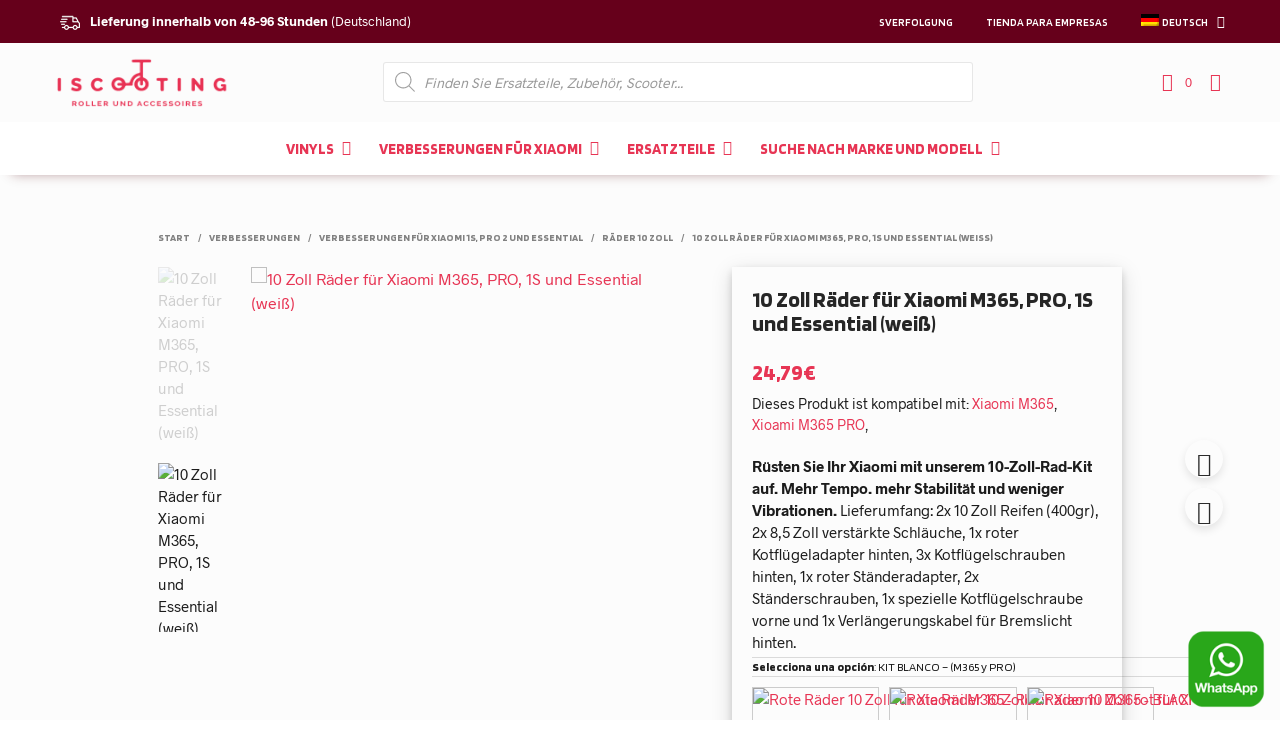

--- FILE ---
content_type: text/html; charset=UTF-8
request_url: https://iscooting.com/de/product/10-zoll-raeder-xiaomi-m365-weiss/
body_size: 63388
content:
<!DOCTYPE html>

<!--[if IE 9]>
<html class="ie ie9" dir="ltr" lang="de-DE" prefix="og: https://ogp.me/ns#">
<![endif]-->

<html dir="ltr" lang="de-DE" prefix="og: https://ogp.me/ns#">

<head>
    <meta charset="UTF-8">
    <meta name="viewport" content="width=device-width, initial-scale=1.0, maximum-scale=1.0, user-scalable=no" />

    <link rel="profile" href="http://gmpg.org/xfn/11">
    <link rel="pingback" href="https://iscooting.com/xmlrpc.php">
<meta name="google-site-verification" content="ooHPnFkGg0cvycAojozdAq2Bi-5YHAVq_mQDXjH5dmU" />
	<link rel="preload" as="font" href="https://iscooting.com/wp-content/themes/shopkeeper/inc/fonts/theme/Radnika-Regular.woff2" type="font/woff2" crossorigin>
	<link rel="preload" as="font" href="https://iscooting.com/wp-content/themes/shopkeeper/inc/fonts/theme/Radnika-Bold.woff2" type="font/woff2" crossorigin>
	<a href="https://wa.me/34631617025" style="position:fixed;bottom: 11px;right: 14px;z-index: 99999; width:80px"><img src="https://iscooting.com/wp-content/uploads/2022/11/whatsapp.png"></a>
    <title>10 Zoll Räder für Xiaomi M365, PRO, 1S und Essential (weiß) - ISCOOTING | Los mejores accesorios para Xiaomi M365 y Xiaomi M365 PRO</title>
<link rel="alternate" hreflang="es" href="https://iscooting.com/producto/ruedas-10-pulgadas-para-xiaomi-m365-blanco/" />
<link rel="alternate" hreflang="en" href="https://iscooting.com/en/product/wheels-10-inch-xiaomi-m365-white/" />
<link rel="alternate" hreflang="fr" href="https://iscooting.com/fr/product/roues-10-pouces-xiaomi-m365-blanc/" />
<link rel="alternate" hreflang="it" href="https://iscooting.com/it/product/ruote-10-pollici-xiaomi-m365-bianco/" />
<link rel="alternate" hreflang="pt-pt" href="https://iscooting.com/pt-pt/product/rodas-10-polegadas-xiaomi-m365-branco/" />
<link rel="alternate" hreflang="de" href="https://iscooting.com/de/product/10-zoll-raeder-xiaomi-m365-weiss/" />
<link rel="alternate" hreflang="x-default" href="https://iscooting.com/producto/ruedas-10-pulgadas-para-xiaomi-m365-blanco/" />

		<!-- All in One SEO 4.9.3 - aioseo.com -->
	<meta name="description" content="Rüsten Sie Ihr Xiaomi mit unserem 10-Zoll-Rad-Kit auf. Mehr Tempo. mehr Stabilität und weniger Vibrationen. Lieferumfang: 2x 10 Zoll Reifen (400gr), 2x 8,5 Zoll verstärkte Schläuche, 1x roter Kotflügeladapter hinten, 3x Kotflügelschrauben hinten, 1x roter Ständeradapter, 2x Ständerschrauben, 1x spezielle Kotflügelschraube vorne und 1x Verlängerungskabel für Bremslicht hinten. Selecciona una opción: KIT BLANCO – (M365 y PRO)" />
	<meta name="robots" content="max-image-preview:large" />
	<meta name="google-site-verification" content="ooHPnFkGg0cvycAojozdAq2Bi-5YHAVq_mQDXjH5dmU" />
	<link rel="canonical" href="https://iscooting.com/de/product/10-zoll-raeder-xiaomi-m365-weiss/" />
	<meta name="generator" content="All in One SEO (AIOSEO) 4.9.3" />
		<meta property="og:locale" content="de_DE" />
		<meta property="og:site_name" content="ISCOOTING | Los mejores accesorios para Xiaomi M365 y  Xiaomi M365 PRO - Los mejores accesorios para tu patinete. Suspension delantera para patinetes, ruedas de 10 pulgadas, vinilios, y todo tipo de recambios!" />
		<meta property="og:type" content="article" />
		<meta property="og:title" content="10 Zoll Räder für Xiaomi M365, PRO, 1S und Essential (weiß) - ISCOOTING | Los mejores accesorios para Xiaomi M365 y Xiaomi M365 PRO" />
		<meta property="og:description" content="Rüsten Sie Ihr Xiaomi mit unserem 10-Zoll-Rad-Kit auf. Mehr Tempo. mehr Stabilität und weniger Vibrationen. Lieferumfang: 2x 10 Zoll Reifen (400gr), 2x 8,5 Zoll verstärkte Schläuche, 1x roter Kotflügeladapter hinten, 3x Kotflügelschrauben hinten, 1x roter Ständeradapter, 2x Ständerschrauben, 1x spezielle Kotflügelschraube vorne und 1x Verlängerungskabel für Bremslicht hinten. Selecciona una opción: KIT BLANCO – (M365 y PRO)" />
		<meta property="og:url" content="https://iscooting.com/de/product/10-zoll-raeder-xiaomi-m365-weiss/" />
		<meta property="article:published_time" content="2021-10-09T19:40:16+00:00" />
		<meta property="article:modified_time" content="2024-11-20T16:01:28+00:00" />
		<meta name="twitter:card" content="summary" />
		<meta name="twitter:title" content="10 Zoll Räder für Xiaomi M365, PRO, 1S und Essential (weiß) - ISCOOTING | Los mejores accesorios para Xiaomi M365 y Xiaomi M365 PRO" />
		<meta name="twitter:description" content="Rüsten Sie Ihr Xiaomi mit unserem 10-Zoll-Rad-Kit auf. Mehr Tempo. mehr Stabilität und weniger Vibrationen. Lieferumfang: 2x 10 Zoll Reifen (400gr), 2x 8,5 Zoll verstärkte Schläuche, 1x roter Kotflügeladapter hinten, 3x Kotflügelschrauben hinten, 1x roter Ständeradapter, 2x Ständerschrauben, 1x spezielle Kotflügelschraube vorne und 1x Verlängerungskabel für Bremslicht hinten. Selecciona una opción: KIT BLANCO – (M365 y PRO)" />
		<script type="application/ld+json" class="aioseo-schema">
			{"@context":"https:\/\/schema.org","@graph":[{"@type":"BreadcrumbList","@id":"https:\/\/iscooting.com\/de\/product\/10-zoll-raeder-xiaomi-m365-weiss\/#breadcrumblist","itemListElement":[{"@type":"ListItem","@id":"https:\/\/iscooting.com\/de\/#listItem","position":1,"name":"Inicio","item":"https:\/\/iscooting.com\/de\/","nextItem":{"@type":"ListItem","@id":"https:\/\/iscooting.com\/de\/shop\/#listItem","name":"Shop"}},{"@type":"ListItem","@id":"https:\/\/iscooting.com\/de\/shop\/#listItem","position":2,"name":"Shop","item":"https:\/\/iscooting.com\/de\/shop\/","nextItem":{"@type":"ListItem","@id":"https:\/\/iscooting.com\/de\/produktkategorie\/verbesserungen\/#listItem","name":"Verbesserungen"},"previousItem":{"@type":"ListItem","@id":"https:\/\/iscooting.com\/de\/#listItem","name":"Inicio"}},{"@type":"ListItem","@id":"https:\/\/iscooting.com\/de\/produktkategorie\/verbesserungen\/#listItem","position":3,"name":"Verbesserungen","item":"https:\/\/iscooting.com\/de\/produktkategorie\/verbesserungen\/","nextItem":{"@type":"ListItem","@id":"https:\/\/iscooting.com\/de\/produktkategorie\/verbesserungen\/verbesserungen-fur-xiaomi-1s-pro-2-und-essential\/#listItem","name":"Verbesserungen f\u00fcr Xiaomi 1S, PRO 2 und Essential"},"previousItem":{"@type":"ListItem","@id":"https:\/\/iscooting.com\/de\/shop\/#listItem","name":"Shop"}},{"@type":"ListItem","@id":"https:\/\/iscooting.com\/de\/produktkategorie\/verbesserungen\/verbesserungen-fur-xiaomi-1s-pro-2-und-essential\/#listItem","position":4,"name":"Verbesserungen f\u00fcr Xiaomi 1S, PRO 2 und Essential","item":"https:\/\/iscooting.com\/de\/produktkategorie\/verbesserungen\/verbesserungen-fur-xiaomi-1s-pro-2-und-essential\/","nextItem":{"@type":"ListItem","@id":"https:\/\/iscooting.com\/de\/produktkategorie\/verbesserungen\/verbesserungen-fur-xiaomi-1s-pro-2-und-essential\/rader-10-zoll\/#listItem","name":"R\u00e4der 10 Zoll"},"previousItem":{"@type":"ListItem","@id":"https:\/\/iscooting.com\/de\/produktkategorie\/verbesserungen\/#listItem","name":"Verbesserungen"}},{"@type":"ListItem","@id":"https:\/\/iscooting.com\/de\/produktkategorie\/verbesserungen\/verbesserungen-fur-xiaomi-1s-pro-2-und-essential\/rader-10-zoll\/#listItem","position":5,"name":"R\u00e4der 10 Zoll","item":"https:\/\/iscooting.com\/de\/produktkategorie\/verbesserungen\/verbesserungen-fur-xiaomi-1s-pro-2-und-essential\/rader-10-zoll\/","nextItem":{"@type":"ListItem","@id":"https:\/\/iscooting.com\/de\/product\/10-zoll-raeder-xiaomi-m365-weiss\/#listItem","name":"10 Zoll R\u00e4der f\u00fcr Xiaomi M365, PRO, 1S und Essential (wei\u00df)"},"previousItem":{"@type":"ListItem","@id":"https:\/\/iscooting.com\/de\/produktkategorie\/verbesserungen\/verbesserungen-fur-xiaomi-1s-pro-2-und-essential\/#listItem","name":"Verbesserungen f\u00fcr Xiaomi 1S, PRO 2 und Essential"}},{"@type":"ListItem","@id":"https:\/\/iscooting.com\/de\/product\/10-zoll-raeder-xiaomi-m365-weiss\/#listItem","position":6,"name":"10 Zoll R\u00e4der f\u00fcr Xiaomi M365, PRO, 1S und Essential (wei\u00df)","previousItem":{"@type":"ListItem","@id":"https:\/\/iscooting.com\/de\/produktkategorie\/verbesserungen\/verbesserungen-fur-xiaomi-1s-pro-2-und-essential\/rader-10-zoll\/#listItem","name":"R\u00e4der 10 Zoll"}}]},{"@type":"ItemPage","@id":"https:\/\/iscooting.com\/de\/product\/10-zoll-raeder-xiaomi-m365-weiss\/#itempage","url":"https:\/\/iscooting.com\/de\/product\/10-zoll-raeder-xiaomi-m365-weiss\/","name":"10 Zoll R\u00e4der f\u00fcr Xiaomi M365, PRO, 1S und Essential (wei\u00df) - ISCOOTING | Los mejores accesorios para Xiaomi M365 y Xiaomi M365 PRO","description":"R\u00fcsten Sie Ihr Xiaomi mit unserem 10-Zoll-Rad-Kit auf. Mehr Tempo. mehr Stabilit\u00e4t und weniger Vibrationen. Lieferumfang: 2x 10 Zoll Reifen (400gr), 2x 8,5 Zoll verst\u00e4rkte Schl\u00e4uche, 1x roter Kotfl\u00fcgeladapter hinten, 3x Kotfl\u00fcgelschrauben hinten, 1x roter St\u00e4nderadapter, 2x St\u00e4nderschrauben, 1x spezielle Kotfl\u00fcgelschraube vorne und 1x Verl\u00e4ngerungskabel f\u00fcr Bremslicht hinten. Selecciona una opci\u00f3n: KIT BLANCO \u2013 (M365 y PRO)","inLanguage":"de-DE","isPartOf":{"@id":"https:\/\/iscooting.com\/de\/#website"},"breadcrumb":{"@id":"https:\/\/iscooting.com\/de\/product\/10-zoll-raeder-xiaomi-m365-weiss\/#breadcrumblist"},"image":{"@type":"ImageObject","url":"https:\/\/iscooting.com\/wp-content\/uploads\/2021\/06\/NUEVO3-WHITE-1-1.jpg","@id":"https:\/\/iscooting.com\/de\/product\/10-zoll-raeder-xiaomi-m365-weiss\/#mainImage","width":800,"height":800},"primaryImageOfPage":{"@id":"https:\/\/iscooting.com\/de\/product\/10-zoll-raeder-xiaomi-m365-weiss\/#mainImage"},"datePublished":"2021-06-19T16:46:26+02:00","dateModified":"2024-11-20T17:01:28+01:00"},{"@type":"Organization","@id":"https:\/\/iscooting.com\/de\/#organization","name":"ISCOOTING | Los mejores accesorios para Xiaomi M365 y Xiaomi M365 PRO","description":"Los mejores accesorios para tu patinete. Suspension delantera para patinetes, ruedas de 10 pulgadas, vinilios, y todo tipo de recambios!","url":"https:\/\/iscooting.com\/de\/","telephone":"+34631617025","logo":{"@type":"ImageObject","url":"https:\/\/iscooting.com\/wp-content\/uploads\/2021\/10\/f26c8c0f-logotipo-sp.png","@id":"https:\/\/iscooting.com\/de\/product\/10-zoll-raeder-xiaomi-m365-weiss\/#organizationLogo","width":450,"height":147},"image":{"@id":"https:\/\/iscooting.com\/de\/product\/10-zoll-raeder-xiaomi-m365-weiss\/#organizationLogo"}},{"@type":"WebSite","@id":"https:\/\/iscooting.com\/de\/#website","url":"https:\/\/iscooting.com\/de\/","name":"ISCOOTING | Los mejores accesorios para Xiaomi M365 y Xiaomi M365 PRO","description":"Los mejores accesorios para tu patinete. Suspension delantera para patinetes, ruedas de 10 pulgadas, vinilios, y todo tipo de recambios!","inLanguage":"de-DE","publisher":{"@id":"https:\/\/iscooting.com\/de\/#organization"}}]}
		</script>
		<!-- All in One SEO -->

<link id='motive-layer-js' rel='modulepreload' href='https://assets.motive.co/motive-x/v2/app.js' as='script' crossorigin='anonymous'><link id='motive-config-url' rel='prefetch' href='https://iscooting.com/de/wp-json/motive/front-config' as='fetch'><link rel='dns-prefetch' href='//assets.motive.co' />
<link rel='dns-prefetch' href='//www.googletagmanager.com' />
<link rel='dns-prefetch' href='//fonts.googleapis.com' />
<link rel="alternate" type="application/rss+xml" title="ISCOOTING | Los mejores accesorios para Xiaomi M365 y  Xiaomi M365 PRO &raquo; Feed" href="https://iscooting.com/de/feed/" />
<link rel="alternate" type="application/rss+xml" title="ISCOOTING | Los mejores accesorios para Xiaomi M365 y  Xiaomi M365 PRO &raquo; Kommentar-Feed" href="https://iscooting.com/de/comments/feed/" />
<link rel="alternate" type="application/rss+xml" title="ISCOOTING | Los mejores accesorios para Xiaomi M365 y  Xiaomi M365 PRO &raquo; 10 Zoll Räder für Xiaomi M365, PRO, 1S und Essential (weiß)-Kommentar-Feed" href="https://iscooting.com/de/product/10-zoll-raeder-xiaomi-m365-weiss/feed/" />
<link rel="alternate" title="oEmbed (JSON)" type="application/json+oembed" href="https://iscooting.com/de/wp-json/oembed/1.0/embed?url=https%3A%2F%2Fiscooting.com%2Fde%2Fproduct%2F10-zoll-raeder-xiaomi-m365-weiss%2F" />
<link rel="alternate" title="oEmbed (XML)" type="text/xml+oembed" href="https://iscooting.com/de/wp-json/oembed/1.0/embed?url=https%3A%2F%2Fiscooting.com%2Fde%2Fproduct%2F10-zoll-raeder-xiaomi-m365-weiss%2F&#038;format=xml" />
<style id='wp-img-auto-sizes-contain-inline-css' type='text/css'>
img:is([sizes=auto i],[sizes^="auto," i]){contain-intrinsic-size:3000px 1500px}
/*# sourceURL=wp-img-auto-sizes-contain-inline-css */
</style>
<style id='wp-emoji-styles-inline-css' type='text/css'>

	img.wp-smiley, img.emoji {
		display: inline !important;
		border: none !important;
		box-shadow: none !important;
		height: 1em !important;
		width: 1em !important;
		margin: 0 0.07em !important;
		vertical-align: -0.1em !important;
		background: none !important;
		padding: 0 !important;
	}
/*# sourceURL=wp-emoji-styles-inline-css */
</style>
<link rel='stylesheet' id='wp-block-library-css' href='https://iscooting.com/wp-includes/css/dist/block-library/style.min.css?ver=6.9' type='text/css' media='all' />
<link rel='stylesheet' id='wc-blocks-style-css' href='https://iscooting.com/wp-content/plugins/woocommerce/assets/client/blocks/wc-blocks.css?ver=wc-10.4.3' type='text/css' media='all' />
<style id='global-styles-inline-css' type='text/css'>
:root{--wp--preset--aspect-ratio--square: 1;--wp--preset--aspect-ratio--4-3: 4/3;--wp--preset--aspect-ratio--3-4: 3/4;--wp--preset--aspect-ratio--3-2: 3/2;--wp--preset--aspect-ratio--2-3: 2/3;--wp--preset--aspect-ratio--16-9: 16/9;--wp--preset--aspect-ratio--9-16: 9/16;--wp--preset--color--black: #000000;--wp--preset--color--cyan-bluish-gray: #abb8c3;--wp--preset--color--white: #ffffff;--wp--preset--color--pale-pink: #f78da7;--wp--preset--color--vivid-red: #cf2e2e;--wp--preset--color--luminous-vivid-orange: #ff6900;--wp--preset--color--luminous-vivid-amber: #fcb900;--wp--preset--color--light-green-cyan: #7bdcb5;--wp--preset--color--vivid-green-cyan: #00d084;--wp--preset--color--pale-cyan-blue: #8ed1fc;--wp--preset--color--vivid-cyan-blue: #0693e3;--wp--preset--color--vivid-purple: #9b51e0;--wp--preset--gradient--vivid-cyan-blue-to-vivid-purple: linear-gradient(135deg,rgb(6,147,227) 0%,rgb(155,81,224) 100%);--wp--preset--gradient--light-green-cyan-to-vivid-green-cyan: linear-gradient(135deg,rgb(122,220,180) 0%,rgb(0,208,130) 100%);--wp--preset--gradient--luminous-vivid-amber-to-luminous-vivid-orange: linear-gradient(135deg,rgb(252,185,0) 0%,rgb(255,105,0) 100%);--wp--preset--gradient--luminous-vivid-orange-to-vivid-red: linear-gradient(135deg,rgb(255,105,0) 0%,rgb(207,46,46) 100%);--wp--preset--gradient--very-light-gray-to-cyan-bluish-gray: linear-gradient(135deg,rgb(238,238,238) 0%,rgb(169,184,195) 100%);--wp--preset--gradient--cool-to-warm-spectrum: linear-gradient(135deg,rgb(74,234,220) 0%,rgb(151,120,209) 20%,rgb(207,42,186) 40%,rgb(238,44,130) 60%,rgb(251,105,98) 80%,rgb(254,248,76) 100%);--wp--preset--gradient--blush-light-purple: linear-gradient(135deg,rgb(255,206,236) 0%,rgb(152,150,240) 100%);--wp--preset--gradient--blush-bordeaux: linear-gradient(135deg,rgb(254,205,165) 0%,rgb(254,45,45) 50%,rgb(107,0,62) 100%);--wp--preset--gradient--luminous-dusk: linear-gradient(135deg,rgb(255,203,112) 0%,rgb(199,81,192) 50%,rgb(65,88,208) 100%);--wp--preset--gradient--pale-ocean: linear-gradient(135deg,rgb(255,245,203) 0%,rgb(182,227,212) 50%,rgb(51,167,181) 100%);--wp--preset--gradient--electric-grass: linear-gradient(135deg,rgb(202,248,128) 0%,rgb(113,206,126) 100%);--wp--preset--gradient--midnight: linear-gradient(135deg,rgb(2,3,129) 0%,rgb(40,116,252) 100%);--wp--preset--font-size--small: 13px;--wp--preset--font-size--medium: 20px;--wp--preset--font-size--large: 36px;--wp--preset--font-size--x-large: 42px;--wp--preset--spacing--20: 0.44rem;--wp--preset--spacing--30: 0.67rem;--wp--preset--spacing--40: 1rem;--wp--preset--spacing--50: 1.5rem;--wp--preset--spacing--60: 2.25rem;--wp--preset--spacing--70: 3.38rem;--wp--preset--spacing--80: 5.06rem;--wp--preset--shadow--natural: 6px 6px 9px rgba(0, 0, 0, 0.2);--wp--preset--shadow--deep: 12px 12px 50px rgba(0, 0, 0, 0.4);--wp--preset--shadow--sharp: 6px 6px 0px rgba(0, 0, 0, 0.2);--wp--preset--shadow--outlined: 6px 6px 0px -3px rgb(255, 255, 255), 6px 6px rgb(0, 0, 0);--wp--preset--shadow--crisp: 6px 6px 0px rgb(0, 0, 0);}:where(.is-layout-flex){gap: 0.5em;}:where(.is-layout-grid){gap: 0.5em;}body .is-layout-flex{display: flex;}.is-layout-flex{flex-wrap: wrap;align-items: center;}.is-layout-flex > :is(*, div){margin: 0;}body .is-layout-grid{display: grid;}.is-layout-grid > :is(*, div){margin: 0;}:where(.wp-block-columns.is-layout-flex){gap: 2em;}:where(.wp-block-columns.is-layout-grid){gap: 2em;}:where(.wp-block-post-template.is-layout-flex){gap: 1.25em;}:where(.wp-block-post-template.is-layout-grid){gap: 1.25em;}.has-black-color{color: var(--wp--preset--color--black) !important;}.has-cyan-bluish-gray-color{color: var(--wp--preset--color--cyan-bluish-gray) !important;}.has-white-color{color: var(--wp--preset--color--white) !important;}.has-pale-pink-color{color: var(--wp--preset--color--pale-pink) !important;}.has-vivid-red-color{color: var(--wp--preset--color--vivid-red) !important;}.has-luminous-vivid-orange-color{color: var(--wp--preset--color--luminous-vivid-orange) !important;}.has-luminous-vivid-amber-color{color: var(--wp--preset--color--luminous-vivid-amber) !important;}.has-light-green-cyan-color{color: var(--wp--preset--color--light-green-cyan) !important;}.has-vivid-green-cyan-color{color: var(--wp--preset--color--vivid-green-cyan) !important;}.has-pale-cyan-blue-color{color: var(--wp--preset--color--pale-cyan-blue) !important;}.has-vivid-cyan-blue-color{color: var(--wp--preset--color--vivid-cyan-blue) !important;}.has-vivid-purple-color{color: var(--wp--preset--color--vivid-purple) !important;}.has-black-background-color{background-color: var(--wp--preset--color--black) !important;}.has-cyan-bluish-gray-background-color{background-color: var(--wp--preset--color--cyan-bluish-gray) !important;}.has-white-background-color{background-color: var(--wp--preset--color--white) !important;}.has-pale-pink-background-color{background-color: var(--wp--preset--color--pale-pink) !important;}.has-vivid-red-background-color{background-color: var(--wp--preset--color--vivid-red) !important;}.has-luminous-vivid-orange-background-color{background-color: var(--wp--preset--color--luminous-vivid-orange) !important;}.has-luminous-vivid-amber-background-color{background-color: var(--wp--preset--color--luminous-vivid-amber) !important;}.has-light-green-cyan-background-color{background-color: var(--wp--preset--color--light-green-cyan) !important;}.has-vivid-green-cyan-background-color{background-color: var(--wp--preset--color--vivid-green-cyan) !important;}.has-pale-cyan-blue-background-color{background-color: var(--wp--preset--color--pale-cyan-blue) !important;}.has-vivid-cyan-blue-background-color{background-color: var(--wp--preset--color--vivid-cyan-blue) !important;}.has-vivid-purple-background-color{background-color: var(--wp--preset--color--vivid-purple) !important;}.has-black-border-color{border-color: var(--wp--preset--color--black) !important;}.has-cyan-bluish-gray-border-color{border-color: var(--wp--preset--color--cyan-bluish-gray) !important;}.has-white-border-color{border-color: var(--wp--preset--color--white) !important;}.has-pale-pink-border-color{border-color: var(--wp--preset--color--pale-pink) !important;}.has-vivid-red-border-color{border-color: var(--wp--preset--color--vivid-red) !important;}.has-luminous-vivid-orange-border-color{border-color: var(--wp--preset--color--luminous-vivid-orange) !important;}.has-luminous-vivid-amber-border-color{border-color: var(--wp--preset--color--luminous-vivid-amber) !important;}.has-light-green-cyan-border-color{border-color: var(--wp--preset--color--light-green-cyan) !important;}.has-vivid-green-cyan-border-color{border-color: var(--wp--preset--color--vivid-green-cyan) !important;}.has-pale-cyan-blue-border-color{border-color: var(--wp--preset--color--pale-cyan-blue) !important;}.has-vivid-cyan-blue-border-color{border-color: var(--wp--preset--color--vivid-cyan-blue) !important;}.has-vivid-purple-border-color{border-color: var(--wp--preset--color--vivid-purple) !important;}.has-vivid-cyan-blue-to-vivid-purple-gradient-background{background: var(--wp--preset--gradient--vivid-cyan-blue-to-vivid-purple) !important;}.has-light-green-cyan-to-vivid-green-cyan-gradient-background{background: var(--wp--preset--gradient--light-green-cyan-to-vivid-green-cyan) !important;}.has-luminous-vivid-amber-to-luminous-vivid-orange-gradient-background{background: var(--wp--preset--gradient--luminous-vivid-amber-to-luminous-vivid-orange) !important;}.has-luminous-vivid-orange-to-vivid-red-gradient-background{background: var(--wp--preset--gradient--luminous-vivid-orange-to-vivid-red) !important;}.has-very-light-gray-to-cyan-bluish-gray-gradient-background{background: var(--wp--preset--gradient--very-light-gray-to-cyan-bluish-gray) !important;}.has-cool-to-warm-spectrum-gradient-background{background: var(--wp--preset--gradient--cool-to-warm-spectrum) !important;}.has-blush-light-purple-gradient-background{background: var(--wp--preset--gradient--blush-light-purple) !important;}.has-blush-bordeaux-gradient-background{background: var(--wp--preset--gradient--blush-bordeaux) !important;}.has-luminous-dusk-gradient-background{background: var(--wp--preset--gradient--luminous-dusk) !important;}.has-pale-ocean-gradient-background{background: var(--wp--preset--gradient--pale-ocean) !important;}.has-electric-grass-gradient-background{background: var(--wp--preset--gradient--electric-grass) !important;}.has-midnight-gradient-background{background: var(--wp--preset--gradient--midnight) !important;}.has-small-font-size{font-size: var(--wp--preset--font-size--small) !important;}.has-medium-font-size{font-size: var(--wp--preset--font-size--medium) !important;}.has-large-font-size{font-size: var(--wp--preset--font-size--large) !important;}.has-x-large-font-size{font-size: var(--wp--preset--font-size--x-large) !important;}
/*# sourceURL=global-styles-inline-css */
</style>

<style id='classic-theme-styles-inline-css' type='text/css'>
/*! This file is auto-generated */
.wp-block-button__link{color:#fff;background-color:#32373c;border-radius:9999px;box-shadow:none;text-decoration:none;padding:calc(.667em + 2px) calc(1.333em + 2px);font-size:1.125em}.wp-block-file__button{background:#32373c;color:#fff;text-decoration:none}
/*# sourceURL=/wp-includes/css/classic-themes.min.css */
</style>
<link rel='stylesheet' id='iconic-wlv-css' href='https://iscooting.com/wp-content/plugins/122d3a33-iconic-premium2.b/assets/frontend/css/main.css?ver=1.0.6' type='text/css' media='all' />
<link rel='stylesheet' id='woocommerce-layout-css' href='https://iscooting.com/wp-content/plugins/woocommerce/assets/css/woocommerce-layout.css?ver=10.4.3' type='text/css' media='all' />
<link rel='stylesheet' id='woocommerce-smallscreen-css' href='https://iscooting.com/wp-content/plugins/woocommerce/assets/css/woocommerce-smallscreen.css?ver=10.4.3' type='text/css' media='only screen and (max-width: 768px)' />
<link rel='stylesheet' id='woocommerce-general-css' href='https://iscooting.com/wp-content/plugins/woocommerce/assets/css/woocommerce.css?ver=10.4.3' type='text/css' media='all' />
<style id='woocommerce-inline-inline-css' type='text/css'>
.woocommerce form .form-row .required { visibility: visible; }
/*# sourceURL=woocommerce-inline-inline-css */
</style>
<link rel='stylesheet' id='wpml-menu-item-0-css' href='https://iscooting.com/wp-content/plugins/sitepress-multilingual-cms/templates/language-switchers/menu-item/style.min.css?ver=1' type='text/css' media='all' />
<link rel='stylesheet' id='woo-variation-swatches-css' href='https://iscooting.com/wp-content/plugins/woo-variation-swatches/assets/css/frontend.min.css?ver=1762860464' type='text/css' media='all' />
<style id='woo-variation-swatches-inline-css' type='text/css'>
:root {
--wvs-tick:url("data:image/svg+xml;utf8,%3Csvg filter='drop-shadow(0px 0px 2px rgb(0 0 0 / .8))' xmlns='http://www.w3.org/2000/svg'  viewBox='0 0 30 30'%3E%3Cpath fill='none' stroke='%23ffffff' stroke-linecap='round' stroke-linejoin='round' stroke-width='4' d='M4 16L11 23 27 7'/%3E%3C/svg%3E");

--wvs-cross:url("data:image/svg+xml;utf8,%3Csvg filter='drop-shadow(0px 0px 5px rgb(255 255 255 / .6))' xmlns='http://www.w3.org/2000/svg' width='72px' height='72px' viewBox='0 0 24 24'%3E%3Cpath fill='none' stroke='%23ff0000' stroke-linecap='round' stroke-width='0.6' d='M5 5L19 19M19 5L5 19'/%3E%3C/svg%3E");
--wvs-single-product-item-width:75px;
--wvs-single-product-item-height:75px;
--wvs-single-product-item-font-size:16px}
/*# sourceURL=woo-variation-swatches-inline-css */
</style>
<link rel='stylesheet' id='cms-navigation-style-base-css' href='https://iscooting.com/wp-content/plugins/wpml-cms-nav/res/css/cms-navigation-base.css?ver=1.5.6' type='text/css' media='screen' />
<link rel='stylesheet' id='cms-navigation-style-css' href='https://iscooting.com/wp-content/plugins/wpml-cms-nav/res/css/cms-navigation.css?ver=1.5.6' type='text/css' media='screen' />
<link rel='stylesheet' id='woosb-frontend-css' href='https://iscooting.com/wp-content/plugins/woo-product-bundle-premium-2/assets/css/frontend.css?ver=8.0.5' type='text/css' media='all' />
<link rel='stylesheet' id='dgwt-wcas-style-css' href='https://iscooting.com/wp-content/plugins/ajax-search-for-woocommerce-premium/assets/css/style.min.css?ver=1.21.1' type='text/css' media='all' />
<link rel='stylesheet' id='animate-css' href='https://iscooting.com/wp-content/themes/shopkeeper/css/vendor/animate.min.css?ver=1.0.0' type='text/css' media='all' />
<link rel='stylesheet' id='fresco-css' href='https://iscooting.com/wp-content/themes/shopkeeper/css/vendor/fresco/fresco.min.css?ver=2.3.0' type='text/css' media='all' />
<link rel='stylesheet' id='easyzoom-css' href='https://iscooting.com/wp-content/themes/shopkeeper/css/vendor/easyzoom.min.css?ver=2.4.0' type='text/css' media='all' />
<link rel='stylesheet' id='select2-css' href='https://iscooting.com/wp-content/plugins/woocommerce/assets/css/select2.css?ver=10.4.3' type='text/css' media='all' />
<link rel='stylesheet' id='swiper-css' href='https://iscooting.com/wp-content/themes/shopkeeper/css/vendor/swiper.min.css?ver=6.4.1' type='text/css' media='all' />
<link rel='stylesheet' id='flexible-shipping-free-shipping-css' href='https://iscooting.com/wp-content/plugins/flexible-shipping/assets/dist/css/free-shipping.css?ver=6.5.3.2' type='text/css' media='all' />
<link rel='stylesheet' id='getbowtied-classic-notifications-styles-css' href='https://iscooting.com/wp-content/themes/shopkeeper/inc/notifications/classic/assets/css/style.min.css?ver=2.9.47' type='text/css' media='all' />
<link rel='stylesheet' id='js_composer_front-css' href='https://iscooting.com/wp-content/plugins/js_composer/assets/css/js_composer.min.css?ver=6.7.0' type='text/css' media='all' />
<link rel='stylesheet' id='shopkeeper-icon-font-css' href='https://iscooting.com/wp-content/themes/shopkeeper/inc/fonts/shopkeeper-icon-font/style.css?ver=1.0' type='text/css' media='all' />
<link rel='stylesheet' id='shopkeeper-styles-css' href='https://iscooting.com/wp-content/themes/shopkeeper/css/styles.css?ver=1.0' type='text/css' media='all' />
<style id='shopkeeper-styles-inline-css' type='text/css'>
@font-face{font-family:Radnika;font-display:swap;font-style:normal;font-weight:500;src:url("https://iscooting.com/wp-content/themes/shopkeeper/inc/fonts/theme/Radnika-Regular.eot");src:url("https://iscooting.com/wp-content/themes/shopkeeper/inc/fonts/theme/Radnika-Regular.eot?#iefix") format("embedded-opentype"), url("https://iscooting.com/wp-content/themes/shopkeeper/inc/fonts/theme/Radnika-Regular.woff2") format("woff2"), url("https://iscooting.com/wp-content/themes/shopkeeper/inc/fonts/theme/Radnika-Regular.woff") format("woff")}@font-face{font-family:Radnika;font-display:swap;font-style:normal;font-weight:700;src:url("https://iscooting.com/wp-content/themes/shopkeeper/inc/fonts/theme/Radnika-Bold.eot");src:url("https://iscooting.com/wp-content/themes/shopkeeper/inc/fonts/theme/Radnika-Bold.eot?#iefix") format("embedded-opentype"), url("https://iscooting.com/wp-content/themes/shopkeeper/inc/fonts/theme/Radnika-Bold.woff2") format("woff2"), url("https://iscooting.com/wp-content/themes/shopkeeper/inc/fonts/theme/Radnika-Bold.woff") format("woff")}.st-content, .categories_grid .category_name, .cd-top, .product_socials_wrapper .product_socials_wrapper_inner a, .product_navigation #nav-below .product-nav-next a, .product_navigation #nav-below .product-nav-previous a{background-color:#fcfcfc}.categories_grid .category_item:hover .category_name{color:#fcfcfc}h1, h2, h3, h4, h5, h6, .comments-title, .comment-author, #reply-title, .site-footer .widget-title, .accordion_title, .ui-tabs-anchor, .products .button, .site-title a, .post_meta_archive a, .post_meta a, .post_tags a, #nav-below a, .list_categories a, .list_shop_categories a, .main-navigation > ul > li > a, .main-navigation .mega-menu > ul > li > a, .more-link, .top-page-excerpt, .select2-search input, .product_after_shop_loop_buttons a, .woocommerce .products-grid a.button, .page-numbers, input.qty, .button, button, .button_text, input[type="button"], input[type="reset"], input[type="submit"], button[type="submit"], .woocommerce a.button, .woocommerce-page a.button, .woocommerce button.button, .woocommerce-page button.button, .woocommerce input.button, .woocommerce-page input.button, .woocommerce #respond input#submit, .woocommerce-page #respond input#submit, .woocommerce #content input.button, .woocommerce-page #content input.button, .woocommerce a.button.alt, .woocommerce button.button.alt, .woocommerce input.button.alt, .woocommerce #respond input#submit.alt, .woocommerce #content input.button.alt, .woocommerce-page a.button.alt, .woocommerce-page button.button.alt, .woocommerce-page input.button.alt, .woocommerce-page #respond input#submit.alt, .woocommerce-page #content input.button.alt, .yith-wcwl-wishlistexistsbrowse.show a, .share-product-text, .tabs > li > a, label, .shopkeeper_new_product, .comment-respond label, .product_meta_title, .woocommerce table.shop_table th, .woocommerce-page table.shop_table th, #map_button, .woocommerce .cart-collaterals .cart_totals tr.order-total td strong, .woocommerce-page .cart-collaterals .cart_totals tr.order-total td strong, .cart-wishlist-empty, .wishlist-empty, .cart-empty, .return-to-shop .wc-backward, .order-number a, .post-edit-link, .from_the_blog_title, .icon_box_read_more, .vc_pie_chart_value, .shortcode_banner_simple_bullet, .shortcode_banner_simple_height_bullet, .product-category .woocommerce-loop-category__title, .categories_grid .category_name, .woocommerce span.onsale, .woocommerce-page span.onsale, .out_of_stock_badge_single, .out_of_stock_badge_loop, .page-numbers, .post-nav-links span, .post-nav-links a, .add_to_wishlist, .yith-wcwl-wishlistaddedbrowse, .yith-wcwl-wishlistexistsbrowse, .filters-group, .product-name, .product-quantity, .product-total, .download-product a, .woocommerce-order-details table tfoot th, .woocommerce-order-details table tfoot td, .woocommerce .woocommerce-order-downloads table tbody td:before, .woocommerce table.woocommerce-MyAccount-orders td:before, .widget h3, .widget .total .amount, .wishlist-in-stock, .wishlist-out-of-stock, .comment-reply-link, .comment-edit-link, .widget_calendar table thead tr th, .page-type, .mobile-navigation a, table thead tr th, .portfolio_single_list_cat, .portfolio-categories, .shipping-calculator-button, .vc_btn, .vc_btn2, .vc_btn3, .account-tab-item .account-tab-link, .account-tab-list .sep, ul.order_details li, ul.order_details.bacs_details li, .widget_calendar caption, .widget_recent_comments li a, .edit-account legend, .widget_shopping_cart li.empty, .cart-collaterals .cart_totals .shop_table .order-total .woocommerce-Price-amount, .woocommerce table.cart .cart_item td a, .woocommerce #content table.cart .cart_item td a, .woocommerce-page table.cart .cart_item td a, .woocommerce-page #content table.cart .cart_item td a, .woocommerce table.cart .cart_item td span, .woocommerce #content table.cart .cart_item td span, .woocommerce-page table.cart .cart_item td span, .woocommerce-page #content table.cart .cart_item td span, .woocommerce-MyAccount-navigation ul li, .cd-quick-view .cd-item-info .product_infos .quickview-badges .onsale, .woocommerce-info.wc_points_rewards_earn_points, .woocommerce-info, .woocommerce-error, .woocommerce-message, .woocommerce .cart-collaterals .cart_totals .cart-subtotal th, .woocommerce-page .cart-collaterals .cart_totals .cart-subtotal th, .woocommerce .cart-collaterals .cart_totals tr.shipping th, .woocommerce-page .cart-collaterals .cart_totals tr.shipping th, .woocommerce .cart-collaterals .cart_totals tr.order-total th, .woocommerce-page .cart-collaterals .cart_totals tr.order-total th, .woocommerce .cart-collaterals .cart_totals h2, .woocommerce .cart-collaterals .cross-sells h2, .woocommerce-cart #content table.cart td.actions .coupon #coupon_code, form.checkout_coupon #coupon_code, .woocommerce-checkout .woocommerce-info, .shopkeeper_checkout_coupon, .shopkeeper_checkout_login, .minicart-message, .woocommerce .woocommerce-checkout-review-order table.shop_table tfoot td, .woocommerce .woocommerce-checkout-review-order table.shop_table tfoot th, .woocommerce-page .woocommerce-checkout-review-order table.shop_table tfoot td, .woocommerce-page .woocommerce-checkout-review-order table.shop_table tfoot th, .no-products-info p, .getbowtied_blog_ajax_load_button a, .getbowtied_ajax_load_button a, .index-layout-2 ul.blog-posts .blog-post article .post-categories li a, .index-layout-3 .blog-posts_container ul.blog-posts .blog-post article .post-categories li a, .index-layout-2 ul.blog-posts .blog-post .post_content_wrapper .post_content .read_more, .index-layout-3 .blog-posts_container ul.blog-posts .blog-post article .post_content_wrapper .post_content .read_more, .woocommerce .woocommerce-breadcrumb, .woocommerce-page .woocommerce-breadcrumb, .woocommerce .woocommerce-breadcrumb a, .woocommerce-page .woocommerce-breadcrumb a, .product_meta, .product_meta span, .product_meta a, .product_layout_classic div.product span.price, .product_layout_classic div.product p.price, .product_layout_2 div.product span.price, .product_layout_2 div.product p.price, .product_layout_3 div.product span.price, .product_layout_3 div.product p.price, .product_layout_4 div.product span.price, .product_layout_4 div.product p.price, .related-products-title, .product_socials_wrapper .share-product-text, #button_offcanvas_sidebar_left .filters-text, .woocommerce-ordering select.orderby, .fr-position-text, .woocommerce-checkout-review-order .woocommerce-checkout-review-order-table tr td, .catalog-ordering .select2-container.orderby a, .catalog-ordering .select2-container span, .widget_product_categories ul li .count, .widget_layered_nav ul li .count, .woocommerce-mini-cart__empty-message, .woocommerce-ordering select.orderby, .woocommerce .cart-collaterals .cart_totals table.shop_table_responsive tr td::before, .woocommerce-page .cart-collaterals .cart_totals table.shop_table_responsive tr td::before, .login-register-container .lost-pass-link, .woocommerce-cart .cart-collaterals .cart_totals table td .amount, .wpb_wrapper .add_to_cart_inline .woocommerce-Price-amount.amount, .woocommerce-page .cart-collaterals .cart_totals tr.shipping td, .woocommerce-page .cart-collaterals .cart_totals tr.shipping td, .woocommerce .cart-collaterals .cart_totals tr.cart-discount th, .woocommerce-page .cart-collaterals .cart_totals tr.cart-discount th, .woocommerce-thankyou-order-received, .woocommerce-order-received .woocommerce table.shop_table tfoot th, .woocommerce-order-received .woocommerce-page table.shop_table tfoot th, .woocommerce-view-order .woocommerce table.shop_table tfoot th, .woocommerce-view-order .woocommerce-page table.shop_table tfoot th, .woocommerce-order-received .woocommerce table.shop_table tfoot td, .woocommerce-order-received .woocommerce-page table.shop_table tfoot td, .woocommerce-view-order .woocommerce table.shop_table tfoot td, .woocommerce-view-order .woocommerce-page table.shop_table tfoot td, .language-and-currency #top_bar_language_list > ul > li, .language-and-currency .wcml_currency_switcher > ul > li.wcml-cs-active-currency, .language-and-currency-offcanvas #top_bar_language_list > ul > li, .language-and-currency-offcanvas .wcml_currency_switcher > ul > li.wcml-cs-active-currency, .woocommerce-order-pay .woocommerce .woocommerce-form-login p.lost_password a, .woocommerce-MyAccount-content .woocommerce-orders-table__cell-order-number a, .woocommerce form.login .lost_password, .comment-reply-title, .product_content_wrapper .product_infos .out_of_stock_wrapper .out_of_stock_badge_single, .product_content_wrapper .product_infos .woocommerce-variation-availability p.stock.out-of-stock, .site-search .widget_product_search .search-field, .site-search .widget_search .search-field, .site-search .search-form .search-field, .site-search .search-text, .site-search .search-no-suggestions, .latest_posts_grid_wrapper .latest_posts_grid_title, p.has-drop-cap:not(:focus):first-letter, .paypal-button-tagline .paypal-button-text, .tinvwl_add_to_wishlist_button, .product-addon-totals, body.gbt_custom_notif .page-notifications .gbt-custom-notification-message, body.gbt_custom_notif .page-notifications .gbt-custom-notification-message *, body.gbt_custom_notif .page-notifications .product_notification_text, body.gbt_custom_notif .page-notifications .product_notification_text *, body.gbt_classic_notif .woocommerce-error a, body.gbt_classic_notif .woocommerce-info a, body.gbt_classic_notif .woocommerce-message a, body.gbt_classic_notif .woocommerce-notice a, .shop_table.cart .product-price .amount, p.has-drop-cap:first-letter, .woocommerce-result-count, .widget_price_filter .price_slider_amount, .woocommerce ul.products li.product .price, .product_content_wrapper .product_infos table.variations td.label, .woocommerce div.product form.cart .reset_variations, .cd-quick-view .cd-item-info .product_infos .product_price .price, #powerTip, div.wcva_shop_textblock, .wcva_filter_textblock, .wcva_single_textblock, .cd-quick-view .swatchtitlelabel, .cd-quick-view .wcva_attribute_sep, .cd-quick-view .wcva_selected_attribute, .added_to_cart, .upper a, .wp-block-woocommerce-active-filters ul.wc-block-active-filters-list li *, .wp-block-woocommerce-active-filters .wc-block-active-filters__clear-all, .product_navigation #nav-below span, .order-info mark, .top-headers-wrapper .site-header .site-header-wrapper .site-title, .mobile-navigation > ul > li > ul > li.menu-item-has-children > a, .mobile-navigation > ul > li > ul li.upper > a, .mobile-navigation > ul > li > ul > li > a{font-family:"Blinker", -apple-system, BlinkMacSystemFont, Arial, Helvetica, 'Helvetica Neue', Verdana, sans-serif}body, p, .site-navigation-top-bar, .site-title, .widget_product_search #searchsubmit, .widget_search #searchsubmit, .widget_product_search .search-submit, .widget_search .search-submit, #site-menu, .copyright_text, blockquote cite, table thead th, .recently_viewed_in_single h2, .woocommerce .cart-collaterals .cart_totals table th, .woocommerce-page .cart-collaterals .cart_totals table th, .woocommerce .cart-collaterals .shipping_calculator h2, .woocommerce-page .cart-collaterals .shipping_calculator h2, .woocommerce table.woocommerce-checkout-review-order-table tfoot th, .woocommerce-page table.woocommerce-checkout-review-order-table tfoot th, .qty, .shortcode_banner_simple_inside h4, .shortcode_banner_simple_height h4, .fr-caption, .post_meta_archive, .post_meta, .yith-wcwl-wishlistaddedbrowse .feedback, .yith-wcwl-wishlistexistsbrowse .feedback, .product-name span, .widget_calendar table tbody a, .fr-touch-caption-wrapper, .woocommerce .checkout_login p.form-row label[for="rememberme"], .wpb_widgetised_column aside ul li span.count, .woocommerce td.product-name dl.variation dt, .woocommerce td.product-name dl.variation dd, .woocommerce td.product-name dl.variation dt p, .woocommerce td.product-name dl.variation dd p, .woocommerce-page td.product-name dl.variation dt, .woocommerce-page td.product-name dl.variation dd p, .woocommerce-page td.product-name dl.variation dt p, .woocommerce .select2-container, .check_label, .woocommerce-page #payment .terms label, ul.order_details li strong, .widget_recent_comments li, .widget_shopping_cart p.total, .widget_shopping_cart p.total .amount, .mobile-navigation li ul li a, .woocommerce #payment div.payment_box p, .woocommerce-page #payment div.payment_box p, .woocommerce table.cart .cart_item td:before, .woocommerce #content table.cart .cart_item td:before, .woocommerce-page table.cart .cart_item td:before, .woocommerce-page #content table.cart .cart_item td:before, .language-and-currency #top_bar_language_list > ul > li > ul > li > a, .language-and-currency .wcml_currency_switcher > ul > li.wcml-cs-active-currency > ul.wcml-cs-submenu li a, .language-and-currency #top_bar_language_list > ul > li.menu-item-first > ul.sub-menu li.sub-menu-item span.icl_lang_sel_current, .language-and-currency-offcanvas #top_bar_language_list > ul > li > ul > li > a, .language-and-currency-offcanvas .wcml_currency_switcher > ul > li.wcml-cs-active-currency > ul.wcml-cs-submenu li a, .language-and-currency-offcanvas #top_bar_language_list > ul > li.menu-item-first > ul.sub-menu li.sub-menu-item span.icl_lang_sel_current, .woocommerce-order-pay .woocommerce .woocommerce-info, .select2-results__option, body.gbt_classic_notif .woocommerce-error, body.gbt_classic_notif .woocommerce-info, body.gbt_classic_notif .woocommerce-message, body.gbt_classic_notif .woocommerce-notice, .gbt_18_sk_editor_banner_subtitle, .gbt_18_sk_editor_slide_description_input, .woocommerce td.product-name .wc-item-meta li, .woocommerce ul.products li.product .woocommerce-loop-product__title, .product_content_wrapper .product_infos span.belowtext, .wc-block-grid__product-title, .wp-block-woocommerce-attribute-filter ul.wc-block-checkbox-list li label, .wp-block-woocommerce-active-filters ul.wc-block-active-filters-list li .wc-block-active-filters-list-item__name{font-family:"Radnika", -apple-system, BlinkMacSystemFont, Arial, Helvetica, 'Helvetica Neue', Verdana, sans-serif}h1, .woocommerce h1, .woocommerce-page h1{font-size:30.797px}h2, .woocommerce h2, .woocommerce-page h2{font-size:23.101px}h3, .woocommerce h3, .woocommerce-page h3{font-size:17.329px}h4, .woocommerce h4, .woocommerce-page h4{font-size:13px}h5, .woocommerce h5, .woocommerce-page h5{font-size:9.75px}.woocommerce-account .account-tab-list .account-tab-item .account-tab-link{font-size:45.011px}.page-title.blog-listing, .woocommerce .page-title, .page-title, .single .entry-title, .woocommerce-cart .page-title, .woocommerce-checkout .page-title, .woocommerce-account .page-title{font-size:41.041px}p.has-drop-cap:first-letter{font-size:41.041px !important}.entry-title-archive, .wp-block-latest-posts li > a{font-size:25.327px}.woocommerce #content div.product .product_title, .woocommerce div.product .product_title, .woocommerce-page #content div.product .product_title, .woocommerce-page div.product .product_title{font-size:23.101px}h2.woocommerce-order-details__title, h2.woocommerce-column__title, h2.woocommerce-order-downloads__title{font-size:17.329px}.woocommerce-checkout .content-area h3, .woocommerce-edit-address h3, .woocommerce-edit-account legend{font-size:13px}@media only screen and (max-width:768px){.woocommerce-account .account-tab-list .account-tab-item .account-tab-link{font-size:30.797px}.shortcode_getbowtied_slider .swiper-slide h2{font-size:30.797px !important}}@media only screen and (min-width:768px){h1, .woocommerce h1, .woocommerce-page h1{font-size:45.011px}h2, .woocommerce h2, .woocommerce-page h2{font-size:33.763px}h3, .woocommerce h3, .woocommerce-page h3{font-size:25.327px}h4, .woocommerce h4, .woocommerce-page h4{font-size:19px}h5, .woocommerce h5, .woocommerce-page h5{font-size:14.25px}.page-title.blog-listing, .woocommerce .page-title, .page-title, .single .entry-title, .woocommerce-cart .page-title, .woocommerce-checkout .page-title, .woocommerce-account .page-title{font-size:59.983px}p.has-drop-cap:first-letter{font-size:59.983px !important}.entry-title-archive, .wp-block-latest-posts li > a{font-size:25.327px}.woocommerce-checkout .content-area h3, h2.woocommerce-order-details__title, h2.woocommerce-column__title, h2.woocommerce-order-downloads__title, .woocommerce-edit-address h3, .woocommerce-edit-account legend, .woocommerce-order-received h2, .fr-position-text{font-size:19px}}@media only screen and (min-width:1024px){.woocommerce #content div.product .product_title, .woocommerce div.product .product_title, .woocommerce-page #content div.product .product_title, .woocommerce-page div.product .product_title{font-size:33.763px}}@media only screen and (max-width:1023px){.woocommerce #content div.product .product_title, .woocommerce div.product .product_title, .woocommerce-page #content div.product .product_title, .woocommerce-page div.product .product_title{font-size:23.101px}}@media only screen and (min-width:1024px){p, .woocommerce table.shop_attributes th, .woocommerce-page table.shop_attributes th, .woocommerce table.shop_attributes td, .woocommerce-page table.shop_attributes td, .woocommerce-review-link, .blog-isotope .entry-content-archive, .blog-isotope .entry-content-archive *, body.gbt_classic_notif .woocommerce-message, body.gbt_classic_notif .woocommerce-error, body.gbt_classic_notif .woocommerce-info, body.gbt_classic_notif .woocommerce-notice, .woocommerce-store-notice, p.demo_store, .woocommerce-account .woocommerce-MyAccount-content table.woocommerce-MyAccount-orders td, ul li ul, ul li ol, ul, ol, dl{font-size:15px}}.woocommerce ul.order_details li strong, .fr-caption, .woocommerce-order-pay .woocommerce .woocommerce-info{font-size:15px !important}@media only screen and (min-width:768px){.woocommerce ul.products li.product .woocommerce-loop-product__title, .wc-block-grid__products .wc-block-grid__product .wc-block-grid__product-link .wc-block-grid__product-title{font-size:16px !important}}body, table tr th, table tr td, table thead tr th, blockquote p, pre, del, label, .select2-dropdown-open.select2-drop-above .select2-choice, .select2-dropdown-open.select2-drop-above .select2-choices, .select2-container, .big-select, .select.big-select, .post_meta_archive a, .post_meta a, .nav-next a, .nav-previous a, .blog-single h6, .page-description, .woocommerce #content nav.woocommerce-pagination ul li a:focus, .woocommerce #content nav.woocommerce-pagination ul li a:hover, .woocommerce #content nav.woocommerce-pagination ul li span.current, .woocommerce nav.woocommerce-pagination ul li a:focus, .woocommerce nav.woocommerce-pagination ul li a:hover, .woocommerce nav.woocommerce-pagination ul li span.current, .woocommerce-page #content nav.woocommerce-pagination ul li a:focus, .woocommerce-page #content nav.woocommerce-pagination ul li a:hover, .woocommerce-page #content nav.woocommerce-pagination ul li span.current, .woocommerce-page nav.woocommerce-pagination ul li a:focus, .woocommerce-page nav.woocommerce-pagination ul li a:hover, .woocommerce-page nav.woocommerce-pagination ul li span.current, .posts-navigation .page-numbers a:hover, .woocommerce table.shop_table th, .woocommerce-page table.shop_table th, .woocommerce-checkout .woocommerce-info, .wpb_widgetised_column .widget.widget_product_categories a:hover, .wpb_widgetised_column .widget.widget_layered_nav a:hover, .wpb_widgetised_column .widget.widget_layered_nav li, .portfolio_single_list_cat a, .gallery-caption-trigger, .widget_shopping_cart p.total, .widget_shopping_cart p.total .amount, .wpb_widgetised_column .widget_shopping_cart li.empty, .index-layout-2 ul.blog-posts .blog-post article .post-date, .cd-quick-view .cd-close:after, form.checkout_coupon #coupon_code, .woocommerce .product_infos .quantity input.qty, .woocommerce #content .product_infos .quantity input.qty, .woocommerce-page .product_infos .quantity input.qty, .woocommerce-page #content .product_infos .quantity input.qty, #button_offcanvas_sidebar_left, .fr-position-text, .quantity.custom input.custom-qty, .add_to_wishlist, .product_infos .add_to_wishlist:before, .product_infos .yith-wcwl-wishlistaddedbrowse:before, .product_infos .yith-wcwl-wishlistexistsbrowse:before, #add_payment_method #payment .payment_method_paypal .about_paypal, .woocommerce-cart #payment .payment_method_paypal .about_paypal, .woocommerce-checkout #payment .payment_method_paypal .about_paypal, #stripe-payment-data > p > a, .product-name .product-quantity, .woocommerce #payment div.payment_box, .woocommerce-order-pay #order_review .shop_table tr.order_item td.product-quantity strong, .tinvwl_add_to_wishlist_button:before, body.gbt_classic_notif .woocommerce-info, .select2-search--dropdown:after, body.gbt_classic_notif .woocommerce-notice, .woocommerce-cart #content table.cart td.actions .coupon #coupon_code, .woocommerce ul.products li.product .price del, .off-canvas .woocommerce .price del, .select2-container--default .select2-selection--multiple .select2-selection__choice__remove, .wc-block-grid__product-price.price del{color:#1c1c1c}a.woocommerce-remove-coupon:after, .fr-caption, .woocommerce-order-pay .woocommerce .woocommerce-info, body.gbt_classic_notif .woocommerce-info::before, table.shop_attributes td{color:#1c1c1c!important}.nav-previous-title, .nav-next-title{color:rgba(28,28,28,0.4)}.required{color:rgba(28,28,28,0.4) !important}.yith-wcwl-add-button, .share-product-text, .product_meta, .product_meta a, .product_meta_separator, .tob_bar_shop, .post_meta_archive, .post_meta, .wpb_widgetised_column .widget li, .wpb_widgetised_column .widget_calendar table thead tr th, .wpb_widgetised_column .widget_calendar table thead tr td, .wpb_widgetised_column .widget .post-date, .wpb_widgetised_column .recentcomments, .wpb_widgetised_column .amount, .wpb_widgetised_column .quantity, .wpb_widgetised_column .widget_price_filter .price_slider_amount, .woocommerce .woocommerce-breadcrumb, .woocommerce-page .woocommerce-breadcrumb, .woocommerce .woocommerce-breadcrumb a, .woocommerce-page .woocommerce-breadcrumb a, .archive .products-grid li .product_thumbnail_wrapper > .price .woocommerce-Price-amount, .site-search .search-text, .site-search .site-search-close .close-button:hover, .menu-close .close-button:hover, .site-search .woocommerce-product-search:after, .site-search .widget_search .search-form:after, .product_navigation #nav-below .product-nav-previous *, .product_navigation #nav-below .product-nav-next *{color:rgba(28,28,28,0.55)}.woocommerce-account .woocommerce-MyAccount-content table.woocommerce-MyAccount-orders td.woocommerce-orders-table__cell-order-actions .button:after, .woocommerce-account .woocommerce-MyAccount-content table.account-payment-methods-table td.payment-method-actions .button:after{color:rgba(28,28,28,0.15)}.products a.button.add_to_cart_button.loading, .woocommerce ul.products li.product .price, .off-canvas .woocommerce .price, .wc-block-grid__product-price span, .wpb_wrapper .add_to_cart_inline del .woocommerce-Price-amount.amount, .wp-block-getbowtied-scattered-product-list .gbt_18_product_price{color:rgba(28,28,28,0.8) !important}.yith-wcwl-add-to-wishlist:after, .bg-image-wrapper.no-image, .site-search .spin:before, .site-search .spin:after{background-color:rgba(28,28,28,0.55)}.product_layout_2 .product_content_wrapper .product-images-wrapper .product-images-style-2 .product_images .product-image .caption:before, .product_layout_3 .product_content_wrapper .product-images-wrapper .product-images-style-3 .product_images .product-image .caption:before, .fr-caption:before, .product_content_wrapper .product-images-wrapper .product_images .product-images-controller .dot.current{background-color:#1c1c1c}.product_content_wrapper .product-images-wrapper .product_images .product-images-controller .dot{background-color:rgba(28,28,28,0.55)}#add_payment_method #payment div.payment_box .wc-credit-card-form, .woocommerce-account.woocommerce-add-payment-method #add_payment_method #payment div.payment_box .wc-payment-form, .woocommerce-cart #payment div.payment_box .wc-credit-card-form, .woocommerce-checkout #payment div.payment_box .wc-credit-card-form, .cd-quick-view .cd-item-info .product_infos .out_of_stock_wrapper .out_of_stock_badge_single, .product_content_wrapper .product_infos .woocommerce-variation-availability p.stock.out-of-stock, .product_layout_classic .product_infos .out_of_stock_wrapper .out_of_stock_badge_single, .product_layout_2 .product_content_wrapper .product_infos .out_of_stock_wrapper .out_of_stock_badge_single, .product_layout_3 .product_content_wrapper .product_infos .out_of_stock_wrapper .out_of_stock_badge_single, .product_layout_4 .product_content_wrapper .product_infos .out_of_stock_wrapper .out_of_stock_badge_single{border-color:rgba(28,28,28,0.55)}.add_to_cart_inline .amount, .wpb_widgetised_column .widget, .widget_layered_nav, .wpb_widgetised_column aside ul li span.count, .shop_table.cart .product-price .amount, .quantity.custom .minus-btn, .quantity.custom .plus-btn, .woocommerce td.product-name dl.variation dt, .woocommerce td.product-name dl.variation dd, .woocommerce td.product-name dl.variation dt p, .woocommerce td.product-name dl.variation dd p, .woocommerce-page td.product-name dl.variation dt, .woocommerce-page td.product-name dl.variation dd p, .woocommerce-page td.product-name dl.variation dt p, .woocommerce-page td.product-name dl.variation dd p, .woocommerce a.remove, .woocommerce a.remove:after, .woocommerce td.product-name .wc-item-meta li, .wpb_widgetised_column .tagcloud a, .post_tags a, .select2-container--default .select2-selection--multiple .select2-selection__choice, .wpb_widgetised_column .widget.widget_layered_nav li.select2-selection__choice, .woocommerce .products .product_thumbnail_icons .product_quickview_button, .products .add_to_wishlist:before{color:rgba(28,28,28,0.8)}#coupon_code::-webkit-input-placeholder{color:rgba(28,28,28,0.8)}#coupon_code::-moz-placeholder{color:rgba(28,28,28,0.8)}#coupon_code:-ms-input-placeholder{color:rgba(28,28,28,0.8)}.woocommerce #content table.wishlist_table.cart a.remove, .woocommerce.widget_shopping_cart .cart_list li a.remove{color:rgba(28,28,28,0.8) !important}input[type="text"], input[type="password"], input[type="date"], input[type="datetime"], input[type="datetime-local"], input[type="month"], input[type="week"], input[type="email"], input[type="number"], input[type="search"], input[type="tel"], input[type="time"], input[type="url"], textarea, select, .woocommerce-checkout .select2-container--default .select2-selection--single, .country_select.select2-container, #billing_country_field .select2-container, #billing_state_field .select2-container, #calc_shipping_country_field .select2-container, #calc_shipping_state_field .select2-container, .woocommerce-widget-layered-nav-dropdown .select2-container .select2-selection--single, .woocommerce-widget-layered-nav-dropdown .select2-container .select2-selection--multiple, #shipping_country_field .select2-container, #shipping_state_field .select2-container, .woocommerce-address-fields .select2-container--default .select2-selection--single, .woocommerce-shipping-calculator .select2-container--default .select2-selection--single, .select2-container--default .select2-search--dropdown .select2-search__field, .woocommerce form .form-row.woocommerce-validated .select2-container .select2-selection, .woocommerce form .form-row.woocommerce-validated .select2-container, .woocommerce form .form-row.woocommerce-validated input.input-text, .woocommerce form .form-row.woocommerce-validated select, .woocommerce form .form-row.woocommerce-invalid .select2-container, .woocommerce form .form-row.woocommerce-invalid input.input-text, .woocommerce form .form-row.woocommerce-invalid select, .country_select.select2-container, .state_select.select2-container, .widget form.search-form .search-field{border-color:rgba(28,28,28,0.1) !important}input[type="radio"]:after, .input-radio:after, input[type="checkbox"]:after, .input-checkbox:after, .widget_product_categories ul li a:before, .widget_layered_nav ul li a:before, .post_tags a, .wpb_widgetised_column .tagcloud a, .select2-container--default .select2-selection--multiple .select2-selection__choice{border-color:rgba(28,28,28,0.8)}input[type="text"]:focus, input[type="password"]:focus, input[type="date"]:focus, input[type="datetime"]:focus, input[type="datetime-local"]:focus, input[type="month"]:focus, input[type="week"]:focus, input[type="email"]:focus, input[type="number"]:focus, input[type="search"]:focus, input[type="tel"]:focus, input[type="time"]:focus, input[type="url"]:focus, textarea:focus, select:focus, .select2-dropdown, .woocommerce .product_infos .quantity input.qty, .woocommerce #content .product_infos .quantity input.qty, .woocommerce-page .product_infos .quantity input.qty, .woocommerce-page #content .product_infos .quantity input.qty, .woocommerce ul.digital-downloads:before, .woocommerce-page ul.digital-downloads:before, .woocommerce ul.digital-downloads li:after, .woocommerce-page ul.digital-downloads li:after, .widget_search .search-form, .woocommerce-cart.woocommerce-page #content .quantity input.qty, .cd-quick-view .cd-item-info .product_infos .cart .quantity input.qty, .cd-quick-view .cd-item-info .product_infos .cart .woocommerce .quantity .qty, .select2-container .select2-dropdown--below, .wcva_layered_nav div.wcva_filter_textblock, ul.products li.product div.wcva_shop_textblock{border-color:rgba(28,28,28,0.15) !important}.product_content_wrapper .product_infos table.variations .wcvaswatchlabel.wcva_single_textblock{border-color:rgba(28,28,28,0.15) !important}input#coupon_code, .site-search .spin{border-color:rgba(28,28,28,0.55) !important}.list-centered li a, .woocommerce-account .woocommerce-MyAccount-navigation ul li a, .woocommerce .shop_table.order_details tbody tr:last-child td, .woocommerce-page .shop_table.order_details tbody tr:last-child td, .woocommerce #payment ul.payment_methods li, .woocommerce-page #payment ul.payment_methods li, .comment-separator, .comment-list .pingback, .wpb_widgetised_column .widget, .search_result_item, .woocommerce div.product .woocommerce-tabs ul.tabs li:after, .woocommerce #content div.product .woocommerce-tabs ul.tabs li:after, .woocommerce-page div.product .woocommerce-tabs ul.tabs li:after, .woocommerce-page #content div.product .woocommerce-tabs ul.tabs li:after, .woocommerce-checkout .woocommerce-customer-details h2, .off-canvas .menu-close{border-bottom-color:rgba(28,28,28,0.15)}table tr td, .woocommerce table.shop_table td, .woocommerce-page table.shop_table td, .product_socials_wrapper, .woocommerce-tabs, .comments_section, .portfolio_content_nav #nav-below, .product_meta, .woocommerce-checkout form.checkout .woocommerce-checkout-review-order table.woocommerce-checkout-review-order-table .cart-subtotal th, .woocommerce-checkout form.checkout .woocommerce-checkout-review-order table.woocommerce-checkout-review-order-table .cart-subtotal td, .product_navigation, .product_meta, .woocommerce-cart .cart-collaterals .cart_totals table.shop_table tr.order-total th, .woocommerce-cart .cart-collaterals .cart_totals table.shop_table tr.order-total td{border-top-color:rgba(28,28,28,0.15)}.woocommerce .woocommerce-order-details tfoot tr:first-child td, .woocommerce .woocommerce-order-details tfoot tr:first-child th{border-top-color:#1c1c1c}.woocommerce-cart .woocommerce table.shop_table.cart tr, .woocommerce-page table.cart tr, .woocommerce-page #content table.cart tr, .widget_shopping_cart .widget_shopping_cart_content ul.cart_list li, .woocommerce-cart .woocommerce-cart-form .shop_table.cart tbody tr td.actions .coupon{border-bottom-color:rgba(28,28,28,0.05)}.woocommerce .cart-collaterals .cart_totals tr.shipping th, .woocommerce-page .cart-collaterals .cart_totals tr.shipping th, .woocommerce .cart-collaterals .cart_totals tr.order-total th, .woocommerce-page .cart-collaterals .cart_totals h2{border-top-color:rgba(28,28,28,0.05)}.woocommerce .cart-collaterals .cart_totals .order-total td, .woocommerce .cart-collaterals .cart_totals .order-total th, .woocommerce-page .cart-collaterals .cart_totals .order-total td, .woocommerce-page .cart-collaterals .cart_totals .order-total th, .woocommerce .cart-collaterals .cart_totals h2, .woocommerce .cart-collaterals .cross-sells h2, .woocommerce-page .cart-collaterals .cart_totals h2{border-bottom-color:rgba(28,28,28,0.15)}table.shop_attributes tr td, .wishlist_table tr td, .shop_table.cart tr td{border-bottom-color:rgba(28,28,28,0.1)}.woocommerce .cart-collaterals, .woocommerce-page .cart-collaterals, .woocommerce-form-track-order, .woocommerce-thankyou-order-details, .order-info{background:rgba(28,28,28,0.05)}.woocommerce-cart .cart-collaterals:before, .woocommerce-cart .cart-collaterals:after, .custom_border:before, .custom_border:after, .woocommerce-order-pay #order_review:before, .woocommerce-order-pay #order_review:after{background-image:radial-gradient(closest-side, transparent 9px, rgba(28,28,28,0.05) 100%)}.wpb_widgetised_column aside ul li span.count, .product-video-icon{background:rgba(28,28,28,0.05)}.comments_section{background-color:rgba(28,28,28,0.01) !important}h1, h2, h3, h4, h5, h6, .entry-title-archive a, .shop_table.woocommerce-checkout-review-order-table tr td, .shop_table.woocommerce-checkout-review-order-table tr th, .index-layout-2 ul.blog-posts .blog-post .post_content_wrapper .post_content h3.entry-title a, .index-layout-3 .blog-posts_container ul.blog-posts .blog-post article .post_content_wrapper .post_content .entry-title > a, .woocommerce #content div.product .woocommerce-tabs ul.tabs li.active a, .woocommerce div.product .woocommerce-tabs ul.tabs li.active a, .woocommerce-page #content div.product .woocommerce-tabs ul.tabs li.active a, .woocommerce-page div.product .woocommerce-tabs ul.tabs li.active a, .woocommerce #content div.product .woocommerce-tabs ul.tabs li.active a:hover, .woocommerce div.product .woocommerce-tabs ul.tabs li.active a:hover, .woocommerce-page #content div.product .woocommerce-tabs ul.tabs li.active a:hover, .woocommerce-page div.product .woocommerce-tabs ul.tabs li.active a:hover, .woocommerce ul.products li.product .woocommerce-loop-product__title, .wpb_widgetised_column .widget .product_list_widget a, .woocommerce .cart-collaterals .cart_totals .cart-subtotal th, .woocommerce-page .cart-collaterals .cart_totals .cart-subtotal th, .woocommerce .cart-collaterals .cart_totals tr.shipping th, .woocommerce-page .cart-collaterals .cart_totals tr.shipping th, .woocommerce-page .cart-collaterals .cart_totals tr.shipping th, .woocommerce-page .cart-collaterals .cart_totals tr.shipping td, .woocommerce-page .cart-collaterals .cart_totals tr.shipping td, .woocommerce .cart-collaterals .cart_totals tr.cart-discount th, .woocommerce-page .cart-collaterals .cart_totals tr.cart-discount th, .woocommerce .cart-collaterals .cart_totals tr.order-total th, .woocommerce-page .cart-collaterals .cart_totals tr.order-total th, .woocommerce .cart-collaterals .cart_totals h2, .woocommerce .cart-collaterals .cross-sells h2, .index-layout-2 ul.blog-posts .blog-post .post_content_wrapper .post_content .read_more, .index-layout-2 .with-sidebar ul.blog-posts .blog-post .post_content_wrapper .post_content .read_more, .index-layout-2 ul.blog-posts .blog-post .post_content_wrapper .post_content .read_more, .index-layout-3 .blog-posts_container ul.blog-posts .blog-post article .post_content_wrapper .post_content .read_more, .fr-window-skin-fresco.fr-svg .fr-side-next .fr-side-button-icon:before, .fr-window-skin-fresco.fr-svg .fr-side-previous .fr-side-button-icon:before, .fr-window-skin-fresco.fr-svg .fr-close .fr-close-icon:before, #button_offcanvas_sidebar_left .filters-icon, #button_offcanvas_sidebar_left .filters-text, .select2-container .select2-choice, .shop_header .list_shop_categories li.category_item > a, .shortcode_getbowtied_slider .swiper-button-prev, .shortcode_getbowtied_slider .swiper-button-next, .shortcode_getbowtied_slider .shortcode-slider-pagination, .yith-wcwl-wishlistexistsbrowse.show a, .product_socials_wrapper .product_socials_wrapper_inner a, .cd-top, .fr-position-outside .fr-position-text, .fr-position-inside .fr-position-text, .cart-collaterals .cart_totals .shop_table tr.cart-subtotal td, .cart-collaterals .cart_totals .shop_table tr.shipping td label, .cart-collaterals .cart_totals .shop_table tr.order-total td, .woocommerce-checkout .woocommerce-checkout-review-order-table ul#shipping_method li label, .catalog-ordering select.orderby, .woocommerce .cart-collaterals .cart_totals table.shop_table_responsive tr td::before, .woocommerce .cart-collaterals .cart_totals table.shop_table_responsive tr td .woocommerce-page .cart-collaterals .cart_totals table.shop_table_responsive tr td::before, .shopkeeper_checkout_coupon, .shopkeeper_checkout_login, .woocommerce-checkout .checkout_coupon_box > .row form.checkout_coupon button[type="submit"]:after, .wpb_wrapper .add_to_cart_inline .woocommerce-Price-amount.amount, .list-centered li a, .woocommerce-account .woocommerce-MyAccount-navigation ul li a, tr.cart-discount td, section.woocommerce-customer-details table.woocommerce-table--customer-details th, .woocommerce-checkout-review-order table.woocommerce-checkout-review-order-table tfoot tr.order-total .amount, ul.payment_methods li > label, #reply-title, .product_infos .out_of_stock_wrapper .out_of_stock_badge_single, .product_content_wrapper .product_infos .woocommerce-variation-availability p.stock.out-of-stock, .tinvwl_add_to_wishlist_button, .woocommerce-cart table.shop_table td.product-subtotal *, .woocommerce-cart.woocommerce-page #content .quantity input.qty, .woocommerce-cart .entry-content .woocommerce .actions>.button, .woocommerce-cart #content table.cart td.actions .coupon:before, form .coupon.focus:after, .checkout_coupon_inner.focus:after, .checkout_coupon_inner:before, .widget_product_categories ul li .count, .widget_layered_nav ul li .count, .error-banner:before, .cart-empty, .cart-empty:before, .wishlist-empty, .wishlist-empty:before, .from_the_blog_title, .wc-block-grid__products .wc-block-grid__product .wc-block-grid__product-title, .wc-block-grid__products .wc-block-grid__product .wc-block-grid__product-title a, .wpb_widgetised_column .widget.widget_product_categories a, .wpb_widgetised_column .widget.widget_layered_nav a, .widget_layered_nav ul li.chosen a, .widget_product_categories ul li.current-cat > a, .widget_layered_nav_filters a, .reset_variations:hover, .wc-block-review-list-item__product a, .woocommerce-loop-product__title a, label.wcva_single_textblock, .wp-block-woocommerce-reviews-by-product .wc-block-review-list-item__text__read_more:hover, .woocommerce ul.products h3 a, .wpb_widgetised_column .widget a, table.shop_attributes th, #masonry_grid a.more-link, .gbt_18_sk_posts_grid a.more-link, .woocommerce-page #content table.cart.wishlist_table .product-name a, .wc-block-grid .wc-block-pagination button:hover, .wc-block-grid .wc-block-pagination button.wc-block-pagination-page--active, .wc-block-sort-select__select, .wp-block-woocommerce-attribute-filter ul.wc-block-checkbox-list li label, .wp-block-woocommerce-attribute-filter ul.wc-block-checkbox-list li.show-more button:hover, .wp-block-woocommerce-attribute-filter ul.wc-block-checkbox-list li.show-less button:hover, .wp-block-woocommerce-active-filters .wc-block-active-filters__clear-all:hover, .product_infos .group_table label a, .woocommerce-account .account-tab-list .account-tab-item .account-tab-link, .woocommerce-account .account-tab-list .sep, .categories_grid .category_name, .woocommerce-cart .cart-collaterals .cart_totals table small, .woocommerce table.cart .product-name a, .shopkeeper-continue-shopping a.button, .woocommerce-cart td.actions .coupon button[name=apply_coupon]{color:#2b2b2b}.cd-top{box-shadow:inset 0 0 0 2px rgba(43,43,43, 0.2)}.cd-top svg.progress-circle path{stroke:#2b2b2b}.product_content_wrapper .product_infos label.selectedswatch.wcvaround, ul.products li.product div.wcva_shop_textblock:hover{border-color:#2b2b2b !important}#powerTip:before{border-top-color:#2b2b2b !important}ul.sk_social_icons_list li svg:not(.has-color){fill:#2b2b2b}@media all and (min-width:75.0625em){.product_navigation #nav-below .product-nav-previous a i, .product_navigation #nav-below .product-nav-next a i{color:#2b2b2b}}.account-tab-link:hover, .account-tab-link:active, .account-tab-link:focus, .catalog-ordering span.select2-container span, .catalog-ordering .select2-container .selection .select2-selection__arrow:before, .latest_posts_grid_wrapper .latest_posts_grid_title, .wcva_layered_nav div.wcvashopswatchlabel, ul.products li.product div.wcvashopswatchlabel, .product_infos .yith-wcwl-add-button a.add_to_wishlist{color:#2b2b2b!important}.product_content_wrapper .product_infos table.variations .wcvaswatchlabel:hover, label.wcvaswatchlabel, .product_content_wrapper .product_infos label.selectedswatch, div.wcvashopswatchlabel.wcva-selected-filter, div.wcvashopswatchlabel:hover, div.wcvashopswatchlabel.wcvasquare:hover, .wcvaswatchinput div.wcva-selected-filter.wcvasquare:hover{outline-color:#2b2b2b!important}.product_content_wrapper .product_infos table.variations .wcvaswatchlabel.wcva_single_textblock:hover, .product_content_wrapper .product_infos table.variations .wcvaswatchlabel.wcvaround:hover, div.wcvashopswatchlabel.wcvaround:hover, .wcvaswatchinput div.wcva-selected-filter.wcvaround{border-color:#2b2b2b!important}div.wcvaround:hover, .wcvaswatchinput div.wcva-selected-filter.wcvaround, .product_content_wrapper .product_infos table.variations .wcvaswatchlabel.wcvaround:hover{box-shadow:0px 0px 0px 2px #FFFFFF inset}#powerTip, .product_content_wrapper .product_infos table.variations .wcva_single_textblock.selectedswatch, .wcvashopswatchlabel.wcvasquare.wcva-selected-filter.wcva_filter_textblock{color:#FFFFFF !important}label.wcvaswatchlabel, .product_content_wrapper .product_infos label.selectedswatch.wcvasquare, div.wcvashopswatchlabel, div.wcvashopswatchlabel:hover, div.wcvashopswatchlabel.wcvasquare:hover, .wcvaswatchinput div.wcva-selected-filter.wcvasquare:hover{border-color:#FFFFFF !important}.index-layout-2 ul.blog-posts .blog-post .post_content_wrapper .post_content .read_more:before, .index-layout-3 .blog-posts_container ul.blog-posts .blog-post article .post_content_wrapper .post_content .read_more:before, #masonry_grid a.more-link:before, .gbt_18_sk_posts_grid a.more-link:before, .product_content_wrapper .product_infos label.selectedswatch.wcva_single_textblock, #powerTip, .product_content_wrapper .product_infos table.variations .wcva_single_textblock.selectedswatch, .wcvashopswatchlabel.wcvasquare.wcva-selected-filter.wcva_filter_textblock, .categories_grid .category_item:hover .category_name{background-color:#2b2b2b}#masonry_grid a.more-link:hover:before, .gbt_18_sk_posts_grid a.more-link:hover:before{background-color:#e73554}.woocommerce div.product .woocommerce-tabs ul.tabs li a, .woocommerce #content div.product .woocommerce-tabs ul.tabs li a, .woocommerce-page div.product .woocommerce-tabs ul.tabs li a, .woocommerce-page #content div.product .woocommerce-tabs ul.tabs li a{color:rgba(43,43,43,0.35)}.woocommerce #content div.product .woocommerce-tabs ul.tabs li a:hover, .woocommerce div.product .woocommerce-tabs ul.tabs li a:hover, .woocommerce-page #content div.product .woocommerce-tabs ul.tabs li a:hover, .woocommerce-page div.product .woocommerce-tabs ul.tabs li a:hover{color:rgba(43,43,43,0.45)}.fr-thumbnail-loading-background, .fr-loading-background, .blockUI.blockOverlay:before, .yith-wcwl-add-button.show_overlay.show:after, .fr-spinner:after, .fr-overlay-background:after, .search-preloader-wrapp:after, .product_thumbnail .overlay:after, .easyzoom.is-loading:after, .wc-block-grid .wc-block-grid__products .wc-block-grid__product .wc-block-grid__product-add-to-cart .wp-block-button__link.loading:after{border-color:rgba(43,43,43,0.35) !important;border-right-color:#2b2b2b!important}.index-layout-2 ul.blog-posts .blog-post:first-child .post_content_wrapper, .index-layout-2 ul.blog-posts .blog-post:nth-child(5n+5) .post_content_wrapper, .cd-quick-view.animate-width, .fr-ui-outside .fr-info-background, .fr-info-background, .fr-overlay-background{background-color:#FFFFFF!important}.wc-block-featured-product h2.wc-block-featured-category__title, .wc-block-featured-category h2.wc-block-featured-category__title, .wc-block-featured-product *{color:#FFFFFF}.product_content_wrapper .product-images-wrapper .product_images .product-images-controller .dot:not(.current), .product_content_wrapper .product-images-wrapper .product_images .product-images-controller li.video-icon .dot:not(.current){border-color:#FFFFFF!important}.blockUI.blockOverlay{background:rgba(255,255,255,0.5) !important;}a, a:hover, a:focus, .woocommerce #respond input#submit:hover, .woocommerce a.button:hover, .woocommerce input.button:hover, .comments-area a, .edit-link, .post_meta_archive a:hover, .post_meta a:hover, .entry-title-archive a:hover, .no-results-text:before, .list-centered a:hover, .comment-edit-link, .filters-group li:hover, #map_button, .widget_shopkeeper_social_media a, .lost-reset-pass-text:before, .list_shop_categories a:hover, .add_to_wishlist:hover, .woocommerce div.product span.price, .woocommerce-page div.product span.price, .woocommerce #content div.product span.price, .woocommerce-page #content div.product span.price, .woocommerce div.product p.price, .woocommerce-page div.product p.price, .product_infos p.price, .woocommerce #content div.product p.price, .woocommerce-page #content div.product p.price, .comment-metadata time, .woocommerce p.stars a.star-1.active:after, .woocommerce p.stars a.star-1:hover:after, .woocommerce-page p.stars a.star-1.active:after, .woocommerce-page p.stars a.star-1:hover:after, .woocommerce p.stars a.star-2.active:after, .woocommerce p.stars a.star-2:hover:after, .woocommerce-page p.stars a.star-2.active:after, .woocommerce-page p.stars a.star-2:hover:after, .woocommerce p.stars a.star-3.active:after, .woocommerce p.stars a.star-3:hover:after, .woocommerce-page p.stars a.star-3.active:after, .woocommerce-page p.stars a.star-3:hover:after, .woocommerce p.stars a.star-4.active:after, .woocommerce p.stars a.star-4:hover:after, .woocommerce-page p.stars a.star-4.active:after, .woocommerce-page p.stars a.star-4:hover:after, .woocommerce p.stars a.star-5.active:after, .woocommerce p.stars a.star-5:hover:after, .woocommerce-page p.stars a.star-5.active:after, .woocommerce-page p.stars a.star-5:hover:after, .yith-wcwl-add-button:before, .yith-wcwl-wishlistaddedbrowse .feedback:before, .yith-wcwl-wishlistexistsbrowse .feedback:before, .woocommerce .star-rating span:before, .woocommerce-page .star-rating span:before, .product_meta a:hover, .woocommerce .shop-has-sidebar .no-products-info .woocommerce-info:before, .woocommerce-page .shop-has-sidebar .no-products-info .woocommerce-info:before, .woocommerce .woocommerce-breadcrumb a:hover, .woocommerce-page .woocommerce-breadcrumb a:hover, .intro-effect-fadeout.modify .post_meta a:hover, .from_the_blog_link:hover .from_the_blog_title, .portfolio_single_list_cat a:hover, .widget .recentcomments:before, .widget.widget_recent_entries ul li:before, #placeholder_product_quick_view .product_title:hover, .wpb_widgetised_column aside ul li.current-cat > span.count, .shopkeeper-mini-cart .widget.woocommerce.widget_shopping_cart .widget_shopping_cart_content p.buttons a.button.checkout.wc-forward, .getbowtied_blog_ajax_load_button:before, .getbowtied_blog_ajax_load_more_loader:before, .getbowtied_ajax_load_button:before, .getbowtied_ajax_load_more_loader:before, .list-centered li.current-cat > a:hover, #button_offcanvas_sidebar_left:hover, .shop_header .list_shop_categories li.category_item > a:hover, #button_offcanvas_sidebar_left .filters-text:hover, .products .yith-wcwl-wishlistaddedbrowse a:before, .products .yith-wcwl-wishlistexistsbrowse a:before, .product_infos .yith-wcwl-wishlistaddedbrowse:before, .product_infos .yith-wcwl-wishlistexistsbrowse:before, .shopkeeper_checkout_coupon a.showcoupon, .woocommerce-checkout .showcoupon, .woocommerce-checkout .showlogin, .woocommerce table.my_account_orders .woocommerce-orders-table__cell-order-actions .button, .woocommerce-account table.account-payment-methods-table td.payment-method-actions .button, .woocommerce-MyAccount-content .woocommerce-pagination .woocommerce-button, body.gbt_classic_notif .woocommerce-message, body.gbt_classic_notif .woocommerce-error, body.gbt_classic_notif .wc-forward, body.gbt_classic_notif .woocommerce-error::before, body.gbt_classic_notif .woocommerce-message::before, body.gbt_classic_notif .woocommerce-info::before, .tinvwl_add_to_wishlist_button:hover, .tinvwl_add_to_wishlist_button.tinvwl-product-in-list:before, .return-to-shop .button.wc-backward, .wc-block-grid__products .wc-block-grid__product .wc-block-grid__product-rating .star-rating span::before, .wpb_widgetised_column .widget.widget_product_categories a:hover, .wpb_widgetised_column .widget.widget_layered_nav a:hover, .wpb_widgetised_column .widget a:hover, .wc-block-review-list-item__rating>.wc-block-review-list-item__rating__stars span:before, .woocommerce .products .product_thumbnail_icons .product_quickview_button:hover, #masonry_grid a.more-link:hover, .gbt_18_sk_posts_grid a.more-link:hover, .index-layout-2 ul.blog-posts .blog-post .post_content_wrapper .post_content h3.entry-title a:hover, .index-layout-3 .blog-posts_container ul.blog-posts .blog-post article .post_content_wrapper .post_content .entry-title > a:hover, .index-layout-2 ul.blog-posts .blog-post .post_content_wrapper .post_content .read_more:hover, .index-layout-2 .with-sidebar ul.blog-posts .blog-post .post_content_wrapper .post_content .read_more:hover, .index-layout-2 ul.blog-posts .blog-post .post_content_wrapper .post_content .read_more:hover, .index-layout-3 .blog-posts_container ul.blog-posts .blog-post article .post_content_wrapper .post_content .read_more:hover, .wc-block-grid .wc-block-pagination button, .wc-block-grid__product-rating .wc-block-grid__product-rating__stars span:before, .wp-block-woocommerce-attribute-filter ul.wc-block-checkbox-list li.show-more button, .wp-block-woocommerce-attribute-filter ul.wc-block-checkbox-list li.show-less button, .wp-block-woocommerce-attribute-filter ul.wc-block-checkbox-list li label:hover, .wp-block-woocommerce-active-filters .wc-block-active-filters__clear-all, .product_navigation #nav-below a:hover *, .woocommerce-account .woocommerce-MyAccount-navigation ul li a:hover, .woocommerce-account .woocommerce-MyAccount-navigation ul li.is-active a, .shopkeeper-continue-shopping a.button:hover, .woocommerce-cart td.actions .coupon button[name=apply_coupon]:hover, .woocommerce-cart td.actions .button[name=update_cart]:hover{color:#e73554}@media only screen and (min-width:40.063em){.nav-next a:hover, .nav-previous a:hover{color:#e73554}}.widget_shopping_cart .buttons a.view_cart, .widget.widget_price_filter .price_slider_amount .button, .products a.button, .woocommerce .products .added_to_cart.wc-forward, .woocommerce-page .products .added_to_cart.wc-forward, body.gbt_classic_notif .woocommerce-info .button, .url:hover, .product_infos .yith-wcwl-wishlistexistsbrowse a:hover, .wc-block-grid__product-add-to-cart .wp-block-button__link, .products .yith-wcwl-add-to-wishlist:hover .add_to_wishlist:before, .catalog-ordering span.select2-container .selection:hover .select2-selection__rendered, .catalog-ordering .select2-container .selection:hover .select2-selection__arrow:before, .woocommerce-account .woocommerce-MyAccount-content table.woocommerce-MyAccount-orders td.woocommerce-orders-table__cell-order-actions .button:hover, .woocommerce-account .woocommerce-MyAccount-content table.account-payment-methods-table td.payment-method-actions .button:hover, .woocommerce-account .woocommerce-MyAccount-content .woocommerce-pagination .woocommerce-button:hover{color:#e73554!important}.post_tags a:hover, .with_thumb_icon, .wpb_wrapper .wpb_toggle:before, #content .wpb_wrapper h4.wpb_toggle:before, .wpb_wrapper .wpb_accordion .wpb_accordion_wrapper .ui-state-default .ui-icon, .wpb_wrapper .wpb_accordion .wpb_accordion_wrapper .ui-state-active .ui-icon, .widget .tagcloud a:hover, section.related h2:after, .single_product_summary_upsell h2:after, .page-title.portfolio_item_title:after, .thumbnail_archive_container:before, .from_the_blog_overlay, .select2-results .select2-highlighted, .wpb_widgetised_column aside ul li.chosen span.count, .woocommerce .widget_product_categories ul li.current-cat > a:before, .woocommerce-page .widget_product_categories ul li.current-cat > a:before, .widget_product_categories ul li.current-cat > a:before, #header-loader .bar, .index-layout-2 ul.blog_posts .blog_post .post_content_wrapper .post_content .read_more:before, .index-layout-3 .blog_posts_container ul.blog_posts .blog_post article .post_content_wrapper .post_content .read_more:before, .page-notifications .gbt-custom-notification-notice, input[type="radio"]:before, .input-radio:before, .wc-block-featured-product .wp-block-button__link, .wc-block-featured-category .wp-block-button__link{background:#e73554}.select2-container--default .select2-results__option--highlighted[aria-selected], .select2-container--default .select2-results__option--highlighted[data-selected]{background-color:#e73554!important}@media only screen and (max-width:40.063em){.nav-next a:hover, .nav-previous a:hover{background:#e73554}}.woocommerce .widget_layered_nav ul li.chosen a:before, .woocommerce-page .widget_layered_nav ul li.chosen a:before, .widget_layered_nav ul li.chosen a:before, .woocommerce .widget_layered_nav ul li.chosen:hover a:before, .woocommerce-page .widget_layered_nav ul li.chosen:hover a:before, .widget_layered_nav ul li.chosen:hover a:before, .woocommerce .widget_layered_nav_filters ul li a:before, .woocommerce-page .widget_layered_nav_filters ul li a:before, .widget_layered_nav_filters ul li a:before, .woocommerce .widget_layered_nav_filters ul li a:hover:before, .woocommerce-page .widget_layered_nav_filters ul li a:hover:before, .widget_layered_nav_filters ul li a:hover:before, .woocommerce .widget_rating_filter ul li.chosen a:before, .shopkeeper-mini-cart, .minicart-message, .woocommerce-message, .woocommerce-store-notice, p.demo_store, input[type="checkbox"]:checked:after, .input-checkbox:checked:after, .wp-block-woocommerce-active-filters .wc-block-active-filters-list button:before{background-color:#e73554}.woocommerce .widget_price_filter .ui-slider .ui-slider-range, .woocommerce-page .widget_price_filter .ui-slider .ui-slider-range, .woocommerce .quantity .plus, .woocommerce .quantity .minus, .woocommerce #content .quantity .plus, .woocommerce #content .quantity .minus, .woocommerce-page .quantity .plus, .woocommerce-page .quantity .minus, .woocommerce-page #content .quantity .plus, .woocommerce-page #content .quantity .minus, .widget_shopping_cart .buttons .button.wc-forward.checkout{background:#e73554!important}.button, input[type="button"], input[type="reset"], input[type="submit"], .woocommerce-widget-layered-nav-dropdown__submit, .wc-stripe-checkout-button, .wp-block-search .wp-block-search__button, .wpb_wrapper .add_to_cart_inline .added_to_cart, .woocommerce #respond input#submit.alt, .woocommerce a.button.alt, .woocommerce button.button.alt, .woocommerce input.button.alt, .woocommerce #respond input#submit, .woocommerce a.button, .woocommerce button.button, .woocommerce input.button, .woocommerce #respond input#submit.alt.disabled, .woocommerce #respond input#submit.alt.disabled:hover, .woocommerce #respond input#submit.alt:disabled, .woocommerce #respond input#submit.alt:disabled:hover, .woocommerce #respond input#submit.alt:disabled[disabled], .woocommerce #respond input#submit.alt:disabled[disabled]:hover, .woocommerce a.button.alt.disabled, .woocommerce a.button.alt.disabled:hover, .woocommerce a.button.alt:disabled, .woocommerce a.button.alt:disabled:hover, .woocommerce a.button.alt:disabled[disabled], .woocommerce a.button.alt:disabled[disabled]:hover, .woocommerce button.button.alt.disabled, .woocommerce button.button.alt.disabled:hover, .woocommerce button.button.alt:disabled, .woocommerce button.button.alt:disabled:hover, .woocommerce button.button.alt:disabled[disabled], .woocommerce button.button.alt:disabled[disabled]:hover, .woocommerce input.button.alt.disabled, .woocommerce input.button.alt.disabled:hover, .woocommerce input.button.alt:disabled, .woocommerce input.button.alt:disabled:hover, .woocommerce input.button.alt:disabled[disabled], .woocommerce input.button.alt:disabled[disabled]:hover, .widget_shopping_cart .buttons .button, .wpb_wrapper .add_to_cart_inline .add_to_cart_button, .woocommerce .wishlist_table td.product-add-to-cart a, .index-layout-2 ul.blog-posts .blog-post .post_content_wrapper .post_content .read_more:hover:before, .index-layout-2 .with-sidebar ul.blog-posts .blog-post .post_content_wrapper .post_content .read_more:hover:before, .index-layout-2 ul.blog-posts .blog-post .post_content_wrapper .post_content .read_more:hover:before, .index-layout-3 .blog-posts_container ul.blog-posts .blog-post article .post_content_wrapper .post_content .read_more:hover:before{background-color:#e73554}.product_infos .yith-wcwl-wishlistaddedbrowse a:hover, .shipping-calculator-button:hover, .products a.button:hover, .woocommerce .products .added_to_cart.wc-forward:hover, .woocommerce-page .products .added_to_cart.wc-forward:hover, .products .yith-wcwl-wishlistexistsbrowse:hover a, .products .yith-wcwl-wishlistaddedbrowse:hover a, .order-number a:hover, .post-edit-link:hover, .getbowtied_ajax_load_button a:not(.disabled):hover, .getbowtied_blog_ajax_load_button a:not(.disabled):hover{color:rgba(231,53,84,0.8) !important}.woocommerce ul.products li.product .woocommerce-loop-product__title:hover, .woocommerce-loop-product__title a:hover{color:rgba(43,43,43,0.8)}.woocommerce #respond input#submit.alt:hover, .woocommerce a.button.alt:hover, .woocommerce button.button.alt:hover, .woocommerce input.button.alt:hover, .widget_shopping_cart .buttons .button:hover, .woocommerce #respond input#submit:hover, .woocommerce a.button:hover, .woocommerce button.button:hover, .woocommerce input.button:hover, .button:hover, input[type="button"]:hover, input[type="reset"]:hover, input[type="submit"]:hover, .woocommerce .product_infos .quantity .minus:hover, .woocommerce #content .product_infos .quantity .minus:hover, .woocommerce-page .product_infos .quantity .minus:hover, .woocommerce-page #content .product_infos .quantity .minus:hover, .woocommerce .quantity .plus:hover, .woocommerce #content .quantity .plus:hover, .woocommerce-page .quantity .plus:hover, .woocommerce-page #content .quantity .plus:hover, .wpb_wrapper .add_to_cart_inline .add_to_cart_button:hover, .woocommerce-widget-layered-nav-dropdown__submit:hover, .woocommerce-checkout a.button.wc-backward:hover{background:rgba(231,53,84,0.7)}.post_tags a:hover, .widget .tagcloud a:hover, .widget_shopping_cart .buttons a.view_cart, .woocommerce .widget_price_filter .ui-slider .ui-slider-handle, .woocommerce-page .widget_price_filter .ui-slider .ui-slider-handle, .woocommerce .widget_product_categories ul li.current-cat > a:before, .woocommerce-page .widget_product_categories ul li.current-cat > a:before, .widget_product_categories ul li.current-cat > a:before, .widget_product_categories ul li a:hover:before, .widget_layered_nav ul li a:hover:before, input[type="radio"]:checked:after, .input-radio:checked:after, input[type="checkbox"]:checked:after, .input-checkbox:checked:after, .return-to-shop .button.wc-backward{border-color:#e73554}.wpb_tour.wpb_content_element .wpb_tabs_nav li.ui-tabs-active a, .wpb_tabs.wpb_content_element .wpb_tabs_nav li.ui-tabs-active a, .woocommerce div.product .woocommerce-tabs ul.tabs li.active a, .woocommerce #content div.product .woocommerce-tabs ul.tabs li.active a, .woocommerce-page div.product .woocommerce-tabs ul.tabs li.active a, .woocommerce-page #content div.product .woocommerce-tabs ul.tabs li.active a, .language-and-currency #top_bar_language_list > ul > li.menu-item-first > ul.sub-menu li a:hover, .language-and-currency .wcml_currency_switcher > ul > li.wcml-cs-active-currency ul.wcml-cs-submenu li a:hover{border-bottom-color:#e73554}.woocommerce div.product .woocommerce-tabs ul.tabs li.active, .woocommerce #content div.product .woocommerce-tabs ul.tabs li.active, .woocommerce-page div.product .woocommerce-tabs ul.tabs li.active, .woocommerce-page #content div.product .woocommerce-tabs ul.tabs li.active{border-top-color:#e73554!important}.off-canvas, .offcanvas_content_left, .offcanvas_content_right{background-color:#ffffff;color:#545454}.off-canvas table tr th, .off-canvas table tr td, .off-canvas table thead tr th, .off-canvas blockquote p, .off-canvas label, .off-canvas .widget_search .search-form:after, .off-canvas .woocommerce-product-search:after, .off-canvas .submit_icon, .off-canvas .widget_search #searchsubmit, .off-canvas .widget_product_search .search-submit, .off-canvas .widget_search .search-submit, .off-canvas .woocommerce-product-search button[type="submit"], .off-canvas .wpb_widgetised_column .widget_calendar table thead tr th, .off-canvas .add_to_cart_inline .amount, .off-canvas .wpb_widgetised_column .widget, .off-canvas .wpb_widgetised_column .widget.widget_layered_nav a, .off-canvas .widget_layered_nav ul li a, .widget_layered_nav, .off-canvas .shop_table.cart .product-price .amount, .off-canvas .menu-close .close-button, .off-canvas .site-search-close .close-button{color:#545454!important}.off-canvas .wpb_widgetised_column .widget a:not(.button):hover, .product_infos .yith-wcwl-add-button a.add_to_wishlist:hover{color:#e73554!important}.off-canvas .widget-title, .off-canvas .mobile-navigation li a, .off-canvas .mobile-navigation ul li .spk-icon-down-small:before, .off-canvas .mobile-navigation ul li .spk-icon-up-small:before, .off-canvas.site-search .widget_product_search .search-field, .off-canvas.site-search .widget_search .search-field, .off-canvas.site-search input[type="search"], .off-canvas .widget_product_search input[type="submit"], .off-canvas.site-search .search-form .search-field, .off-canvas .woocommerce ul.products li.product .woocommerce-loop-product__title, .off-canvas .wpb_widgetised_column .widget.widget_product_categories a, .off-canvas .wpb_widgetised_column .widget a:not(.button){color:#000000!important}.off-canvas ul.sk_social_icons_list li svg{fill:#000000}.off-canvas .site-search-close .close-button:hover, .off-canvas .search-text, .off-canvas .widget_search .search-form:after, .off-canvas .woocommerce-product-search:after, .off-canvas .submit_icon, .off-canvas .widget_search #searchsubmit, .off-canvas .widget_product_search .search-submit, .off-canvas .widget_search .search-submit, .off-canvas .woocommerce-product-search button[type="submit"], .off-canvas .wpb_widgetised_column .widget_price_filter .price_slider_amount{color:rgba(84,84,84,0.55) !important}.off-canvas.site-search input[type="search"], .off-canvas .menu-close, .off-canvas .wpb_widgetised_column .widget, .wcva-filter-widget{border-color:rgba(84,84,84,0.1) !important}.off-canvas.site-search input[type="search"]::-webkit-input-placeholder{color:rgba(84,84,84,0.55) !important}.off-canvas.site-search input[type="search"]::-moz-placeholder{color:rgba(84,84,84,0.55) !important}.off-canvas.site-search input[type="search"]:-ms-input-placeholder{color:rgba(84,84,84,0.55) !important}.off-canvas.site-search input[type="search"]:-moz-placeholder{color:rgba(84,84,84,0.55) !important}#site-top-bar, .site-navigation-top-bar .sf-menu ul{background:#66001b}#site-top-bar, #site-top-bar a, #site-top-bar .main-navigation > ul > li:after, .language-and-currency .wcml_currency_switcher > ul > li.wcml-cs-active-currency > a{color:#ffffff}#site-top-bar ul.sk_social_icons_list li svg{fill:#ffffff}.top-headers-wrapper .site-header .site-header-wrapper, #site-top-bar .site-top-bar-inner{max-width:1547px}.top-headers-wrapper.sticky .site-header{background-color:#e73554}.site-header, .default-navigation, .main-navigation .mega-menu > ul > li > a{font-size:11px}.top-headers-wrapper .site-header .main-navigation > ul > li ul, #site-top-bar .main-navigation > ul > li ul{background-color:#ffffff}.top-headers-wrapper .site-header .main-navigation > ul > li ul li a, #site-top-bar .main-navigation > ul > li ul li a, .main-navigation > ul ul li.menu-item-has-children:after{color:#000000}.main-navigation ul ul li a, #site-top-bar .main-navigation ul ul li a{background-image:linear-gradient(transparent calc(100% - 2px), rgba(0,0,0,1) 2px)}.site-header, .main-navigation a, .main-navigation > ul > li:after, .site-tools > ul > li > a > span, .shopping_bag_items_number, .wishlist_items_number, .site-title a, .widget_product_search .search-but-added, .widget_search .search-but-added, .site-header .site-header-wrapper .site-title{color:#e73554}.site-header-sticky.sticky .site-header, .site-header-sticky.sticky .main-navigation a, .site-header-sticky.sticky .main-navigation > ul > li:after, .site-header-sticky.sticky .site-tools > ul > li > a > span, .site-header-sticky.sticky .shopping_bag_items_number, .site-header-sticky.sticky .wishlist_items_number, .site-header-sticky.sticky .site-title a, .site-header-sticky.sticky .widget_product_search .search-but-added, .site-header-sticky.sticky .widget_search .search-but-added, .site-header-sticky.sticky .site-header .site-header-wrapper .site-title, #page_wrapper.transparent_header .site-header-sticky.sticky .site-header .site-header-wrapper .site-title{color:#ffffff}.site-branding{border-color:#e73554}.site-header{background-color:#ffffff}@media only screen and (max-width:1024px){.top-headers-wrapper .site-header .site-branding img.mobile-logo-img{max-height:33px}.off-canvas .mobile-navigation{border-color:rgba(84,84,84,0.1) !important}}@media only screen and (min-width:1024px){.transparent_header .content-area{padding-top:165px}.transparent_header .single-post-header.with-thumb, .transparent_header .page-title-hidden:not(.boxed-page), .transparent_header .entry-header-page.with-featured-img, .transparent_header .shop_header.with_featured_img, .transparent_header .entry-header.with_featured_img{margin-top:-165px}.top-headers-wrapper:not(.sticky) .site-header .site-branding img.site-logo-img{max-height:50px}.top-headers-wrapper.sticky .site-header .site-branding img.sticky-logo-img{max-height:40px}.top-headers-wrapper:not(.sticky) .site-header{padding-top:15px;padding-bottom:15px}.top-headers-wrapper.sticky .site-header{padding-top:15px;padding-bottom:15px}.site-header, .main-navigation a, .site-tools ul li a, .shopping_bag_items_number, .wishlist_items_number, .site-title a, .widget_product_search .search-but-added, .widget_search .search-but-added{color:#e73554}.site-branding{border-color:#e73554}#page_wrapper.transparent_header.transparency_light .top-headers-wrapper:not(.sticky) .site-header, #page_wrapper.transparent_header.transparency_light .top-headers-wrapper:not(.sticky) .site-header .main-navigation > ul > li > a, #page_wrapper.transparent_header.transparency_light .top-headers-wrapper:not(.sticky) .site-header .main-navigation > ul > li:after, #page_wrapper.transparent_header.transparency_light .top-headers-wrapper:not(.sticky) .site-header .site-tools > ul > li > a > span, #page_wrapper.transparent_header.transparency_light .top-headers-wrapper:not(.sticky) .site-header .shopping_bag_items_number, #page_wrapper.transparent_header.transparency_light .top-headers-wrapper:not(.sticky) .site-header .wishlist_items_number, #page_wrapper.transparent_header.transparency_light .top-headers-wrapper:not(.sticky) .site-header .site-title a, #page_wrapper.transparent_header.transparency_light .top-headers-wrapper:not(.sticky) .site-header .widget_product_search .search-but-added, #page_wrapper.transparent_header.transparency_light .top-headers-wrapper:not(.sticky) .site-header .widget_search .search-but-added, #page_wrapper.transparent_header.transparency_light .site-header .site-header-wrapper .site-title{color:#e73554}#page_wrapper.transparent_header.transparency_dark .top-headers-wrapper:not(.sticky) .site-header, #page_wrapper.transparent_header.transparency_dark .top-headers-wrapper:not(.sticky) .site-header .main-navigation > ul > li > a, #page_wrapper.transparent_header.transparency_dark .top-headers-wrapper:not(.sticky) .site-header .main-navigation > ul > li:after, #page_wrapper.transparent_header.transparency_dark .top-headers-wrapper:not(.sticky) .site-header .site-tools > ul > li > a > span, #page_wrapper.transparent_header.transparency_dark .top-headers-wrapper:not(.sticky) .site-header .shopping_bag_items_number, #page_wrapper.transparent_header.transparency_dark .top-headers-wrapper:not(.sticky) .site-header .wishlist_items_number, #page_wrapper.transparent_header.transparency_dark .top-headers-wrapper:not(.sticky) .site-header .site-title a, #page_wrapper.transparent_header.transparency_dark .top-headers-wrapper:not(.sticky) .site-header .widget_product_search .search-but-added, #page_wrapper.transparent_header.transparency_dark .top-headers-wrapper:not(.sticky) .site-header .widget_search .search-but-added, #page_wrapper.transparent_header.transparency_dark .site-header .site-header-wrapper .site-title{color:#000}.site-header.sticky, #page_wrapper.transparent_header .top-headers-wrapper.sticky .site-header{background:#e73554}.site-header.sticky, .site-header.sticky .main-navigation a, .site-header.sticky .site-tools ul li a, .site-header.sticky .shopping_bag_items_number, .site-header.sticky .wishlist_items_number, .site-header.sticky .site-title a, .site-header.sticky .widget_product_search .search-but-added, .site-header.sticky .widget_search .search-but-added, #page_wrapper.transparent_header .top-headers-wrapper.sticky .site-header, #page_wrapper.transparent_header .top-headers-wrapper.sticky .site-header .main-navigation > ul > li > a, #page_wrapper.transparent_header .top-headers-wrapper.sticky .site-header .main-navigation > ul > li:after, #page_wrapper.transparent_header .top-headers-wrapper.sticky .site-header .site-tools > ul > li > a > span, #page_wrapper.transparent_header .top-headers-wrapper.sticky .site-header .shopping_bag_items_number, #page_wrapper.transparent_header .top-headers-wrapper.sticky .site-header .wishlist_items_number, #page_wrapper.transparent_header .top-headers-wrapper.sticky .site-header .site-title a, #page_wrapper.transparent_header .top-headers-wrapper.sticky .site-header .widget_product_search .search-but-added, #page_wrapper.transparent_header .top-headers-wrapper.sticky .site-header .widget_search .search-but-added{color:#ffffff}.top-headers-wrapper.sticky .site-header .site-branding{border-color:#ffffff}}.site-footer{background:#f4f4f4}.site-footer, .site-footer .copyright_text a{color:#868686}.site-footer a, .site-footer .widget-title, .footer-navigation-wrapper ul li:after{color:#545454}.footer_socials_wrapper ul.sk_social_icons_list li svg, .site-footer-widget-area ul.sk_social_icons_list li svg{fill:#545454}.trigger-footer-widget-area{display:none}.site-footer-widget-area{display:block}.wp-block-latest-posts a, .wp-block-button, .wp-block-cover .wp-block-cover-text, .wp-block-subhead, .wp-block-image	figcaption, .wp-block-quote p, .wp-block-quote cite, .wp-block-quote .editor-rich-text, .wp-block-pullquote p, .wp-block-pullquote cite, .wp-block-pullquote .editor-rich-text, .gbt_18_sk_latest_posts_title, .gbt_18_sk_editor_banner_title, .gbt_18_sk_editor_slide_title_input, .gbt_18_sk_editor_slide_button_input, .wp-block-media-text .wp-block-media-text__content p, .wp-block-getbowtied-vertical-slider .gbt_18_current_slide, .wp-block-getbowtied-vertical-slider .gbt_18_number_of_items, .wp-block-woocommerce-all-reviews .wc-block-review-list-item__product a, .wc-block-grid__product-price, .wc-block-order-select__select, .gbt_18_sk_slider_wrapper .gbt_18_sk_slide_button, .gbt_18_sk_posts_grid .gbt_18_sk_posts_grid_title, .gbt_18_sk_editor_portfolio_item_title, .editor-post-title .editor-post-title__input, .wc-products-block-preview .product-title, .wc-products-block-preview .product-add-to-cart, .wc-block-products-category .wc-product-preview__title, .wc-block-products-category .wc-product-preview__add-to-cart, .wc-block-grid__product-onsale, .wc-block-featured-product__price .woocommerce-Price-amount, .wp-block-getbowtied-vertical-slider a.added_to_cart, .wp-block-getbowtied-vertical-slider .gbt_18_slide_link a, .wp-block-getbowtied-vertical-slider .price, .wp-block-getbowtied-lookbook-reveal .gbt_18_product_price *, .gbt_18_pagination a, .gbt_18_snap_look_book .gbt_18_hero_section_content .gbt_18_hero_subtitle, .gbt_18_snap_look_book .gbt_18_look_book_item .gbt_18_shop_this_book .gbt_18_current_book, .wp-block-getbowtied-scattered-product-list .gbt_18_product_price, .wc-block-grid__product-price span{font-family:"Blinker", -apple-system, BlinkMacSystemFont, Arial, Helvetica, 'Helvetica Neue', Verdana, sans-serif}.gbt_18_sk_latest_posts_title, .wp-block-quote p, .wp-block-pullquote p, .wp-block-quote cite, .wp-block-pullquote cite, .wp-block-media-text p, .wc-block-order-select__select, .wp-block-getbowtied-vertical-slider .gbt_18_slide_title a, .wp-block-getbowtied-vertical-slider .gbt_18_slide_link a, .gbt_18_sk_posts_grid_title{color:#2b2b2b}.gbt_18_sk_latest_posts_title:hover, .gbt_18_sk_posts_grid_title:hover, .wp-block-getbowtied-vertical-slider .price, .wp-block-getbowtied-scattered-product-list a:hover .gbt_18_product_title{color:#e73554}.wp-block-latest-posts__post-date, .wp-block-audio figcaption, .wp-block-video figcaption{color:#1c1c1c}.wp-block-getbowtied-vertical-slider .gbt_18_slide_link{border-top-color:rgba(28,28,28,0.1) !important}.wp-block-quote:not(.is-large):not(.is-style-large), .wp-block-quote{border-left-color:#2b2b2b}.gbt_18_default_slider .gbt_18_content .gbt_18_content_wrapper .gbt_18_next_slide, .gbt_18_default_slider .gbt_18_content .gbt_18_content_wrapper .gbt_18_prev_slide{border:2px solid #2b2b2b !important}.wp-block-pullquote{border-top-color:#2b2b2b;border-bottom-color:#2b2b2b}.gbt_18_sk_latest_posts_item_link:hover .gbt_18_sk_latest_posts_img_overlay, .wp-block-getbowtied-vertical-slider a.added_to_cart{background:#e73554}p.has-drop-cap:first-letter{font-size:41.041px !important}@media only screen and (min-width:768px){p.has-drop-cap:first-letter{font-size:59.983px !important}}.gbt_18_snap_look_book .gbt_18_hero_section_content .gbt_18_hero_title{font-size:41.041px}@media only screen and (min-width:768px){.gbt_18_snap_look_book .gbt_18_hero_section_content .gbt_18_hero_title{font-size:59.983px}}.wp-block-getbowtied-vertical-slider .gbt_18_slide_title a{font-size:33.763px}@media only screen and (max-width:1024px){.wp-block-getbowtied-vertical-slider .gbt_18_slide_title a{font-size:23.101px}}@media only screen and (min-width:1024px){.gbt_18_lookbook_reveal_wrapper .gbt_18_distorsion_lookbook_content .gbt_18_text_wrapper .gbt_18_description, .gbt_18_lookbook_reveal_wrapper .gbt_18_distorsion_lookbook_content .gbt_18_text_wrapper .gbt_18_description *{font-size:15px}}@media only screen and (max-width:767px){body.single-product .product_content_wrapper .product_infos form.cart .button:hover{background:#e73554!important}}.woocommerce ul.products li.product .onsale, .woocommerce .products span.onsale, .woocommerce-page .products span.onsale, .woocommerce span.onsale, .quickview-badges span.onsale, .wp-block-getbowtied-carousel ul.products li.product .onsale, .wc-block-grid .wc-block-grid__products .wc-block-grid__product .wc-block-grid__product-onsale{background:#dd3333}.shopkeeper_new_product{background-color:#dd3333}.cd-quick-view .cd-item-info .product_infos:after{background:linear-gradient(to bottom, rgba(205,255,255,0) 0% , #FFFFFF 70%)}
/*# sourceURL=shopkeeper-styles-inline-css */
</style>
<link rel='stylesheet' id='shopkeeper-default-style-css' href='https://iscooting.com/wp-content/themes/shopkeeper/style.css?ver=1.0' type='text/css' media='all' />
<link rel='stylesheet' id='shopkeeper-child-style-css' href='https://iscooting.com/wp-content/themes/shopkeeper-child/style.css?ver=1843676444' type='text/css' media='all' />
<link rel='stylesheet' id='shopkeeper-google-main-font-css' href='//fonts.googleapis.com/css?display=swap&#038;family=Blinker%3A400%2C500%2C600%2C700%2C400italic%2C700italic&#038;ver=2.9.47' type='text/css' media='all' />
<link rel='stylesheet' id='shopkeeper-page-in-out-css' href='https://iscooting.com/wp-content/themes/shopkeeper/css/misc/page-in-out.min.css?ver=2.9.47' type='text/css' media='all' />
<link rel='stylesheet' id='shopkeeper-mixed-plugins-styles-css' href='https://iscooting.com/wp-content/themes/shopkeeper/css/plugins/misc.min.css?ver=2.9.47' type='text/css' media='all' />
<link rel='stylesheet' id='wc-template-commander-style-css' href='https://iscooting.com/wp-content/plugins/woocommerce-template-commandar/assets/css/style.css?ver=1768894804' type='text/css' media='all' />
<link rel='stylesheet' id='asm_plugin_css-css' href='https://iscooting.com/wp-content/plugins/woocommerce-asm-valora/assets/woocommerce.asm.css?ver=6.9' type='text/css' media='all' />
<link rel='stylesheet' id='lity-style-css' href='https://iscooting.com/wp-content/plugins/woocommerce-asm-valora/assets/lity.min.css?ver=6.9' type='text/css' media='all' />
<link rel='stylesheet' id='vc_google_fonts_montserratregular700-css' href='https://fonts.googleapis.com/css?family=Montserrat%3Aregular%2C700&#038;subset=latin&#038;ver=6.7.0' type='text/css' media='all' />
<link rel='stylesheet' id='vc_animate-css-css' href='https://iscooting.com/wp-content/plugins/js_composer/assets/lib/bower/animate-css/animate.min.css?ver=6.7.0' type='text/css' media='all' />
<script type="text/template" id="tmpl-variation-template">
	<div class="woocommerce-variation-description">{{{ data.variation.variation_description }}}</div>
	<div class="woocommerce-variation-price">{{{ data.variation.price_html }}}</div>
	<div class="woocommerce-variation-availability">{{{ data.variation.availability_html }}}</div>
</script>
<script type="text/template" id="tmpl-unavailable-variation-template">
	<p role="alert">Dieses Produkt ist leider nicht verfügbar. Bitte wähle eine andere Kombination.</p>
</script>
<script type="text/javascript" src="https://iscooting.com/wp-content/themes/shopkeeper/js/vendor/nprogress.min.js?ver=2.9.47" id="nprogress-js"></script>
<script type="text/javascript" src="https://iscooting.com/wp-includes/js/jquery/jquery.min.js?ver=3.7.1" id="jquery-core-js"></script>
<script type="text/javascript" src="https://iscooting.com/wp-includes/js/jquery/jquery-migrate.min.js?ver=3.4.1" id="jquery-migrate-js"></script>
<script type="text/javascript" id="motive-commerce-search-js-before">
/* <![CDATA[ */
const motive = {"initParams":{"xEngineId":"8336a1b5-40fe-423d-8447-a6652c6bf92f","lang":"de-DE","currency":"EUR","triggerSelector":".dgwt-wcas-search-wrapp,.spk-icon-search","isolated":true,"cartUrl":"https:\/\/iscooting.com\/de\/trolley\/"},"options":{"shopperPrices":true,"shopperPricesEndpointMethod":"POST"},"endpoints":{"shopperPrices":"https:\/\/iscooting.com\/wp-content\/plugins\/motive-commerce-search\/public\/shopper-prices\/shopper-prices.php"},"nonce":"be149f2ae5"};
//# sourceURL=motive-commerce-search-js-before
/* ]]> */
</script>
<script type="text/javascript" src="https://assets.motive.co/front-loader/woocommerce/v1.js?ver=1.38.0" id="motive-commerce-search-js"></script>
<script type="text/javascript" src="https://iscooting.com/wp-content/plugins/woocommerce/assets/js/jquery-blockui/jquery.blockUI.min.js?ver=2.7.0-wc.10.4.3" id="wc-jquery-blockui-js" data-wp-strategy="defer"></script>
<script type="text/javascript" id="wc-add-to-cart-js-extra">
/* <![CDATA[ */
var wc_add_to_cart_params = {"ajax_url":"/wp-admin/admin-ajax.php?lang=de","wc_ajax_url":"/de/?wc-ajax=%%endpoint%%","i18n_view_cart":"Warenkorb anzeigen","cart_url":"https://iscooting.com/de/trolley/","is_cart":"","cart_redirect_after_add":"no"};
//# sourceURL=wc-add-to-cart-js-extra
/* ]]> */
</script>
<script type="text/javascript" src="https://iscooting.com/wp-content/plugins/woocommerce/assets/js/frontend/add-to-cart.min.js?ver=10.4.3" id="wc-add-to-cart-js" data-wp-strategy="defer"></script>
<script type="text/javascript" src="https://iscooting.com/wp-content/plugins/woocommerce/assets/js/zoom/jquery.zoom.min.js?ver=1.7.21-wc.10.4.3" id="wc-zoom-js" defer="defer" data-wp-strategy="defer"></script>
<script type="text/javascript" src="https://iscooting.com/wp-content/plugins/woocommerce/assets/js/flexslider/jquery.flexslider.min.js?ver=2.7.2-wc.10.4.3" id="wc-flexslider-js" defer="defer" data-wp-strategy="defer"></script>
<script type="text/javascript" id="wc-single-product-js-extra">
/* <![CDATA[ */
var wc_single_product_params = {"i18n_required_rating_text":"Bitte w\u00e4hle eine Bewertung","i18n_rating_options":["1 von 5\u00a0Sternen","2 von 5\u00a0Sternen","3 von 5\u00a0Sternen","4 von 5\u00a0Sternen","5 von 5\u00a0Sternen"],"i18n_product_gallery_trigger_text":"Bildergalerie im Vollbildmodus anzeigen","review_rating_required":"yes","flexslider":{"rtl":false,"animation":"slide","smoothHeight":true,"directionNav":false,"controlNav":"thumbnails","slideshow":false,"animationSpeed":500,"animationLoop":false,"allowOneSlide":false},"zoom_enabled":"1","zoom_options":[],"photoswipe_enabled":"","photoswipe_options":{"shareEl":false,"closeOnScroll":false,"history":false,"hideAnimationDuration":0,"showAnimationDuration":0},"flexslider_enabled":"1"};
//# sourceURL=wc-single-product-js-extra
/* ]]> */
</script>
<script type="text/javascript" src="https://iscooting.com/wp-content/plugins/woocommerce/assets/js/frontend/single-product.min.js?ver=10.4.3" id="wc-single-product-js" defer="defer" data-wp-strategy="defer"></script>
<script type="text/javascript" src="https://iscooting.com/wp-content/plugins/woocommerce/assets/js/js-cookie/js.cookie.min.js?ver=2.1.4-wc.10.4.3" id="wc-js-cookie-js" defer="defer" data-wp-strategy="defer"></script>
<script type="text/javascript" id="woocommerce-js-extra">
/* <![CDATA[ */
var woocommerce_params = {"ajax_url":"/wp-admin/admin-ajax.php?lang=de","wc_ajax_url":"/de/?wc-ajax=%%endpoint%%","i18n_password_show":"Passwort anzeigen","i18n_password_hide":"Passwort ausblenden"};
//# sourceURL=woocommerce-js-extra
/* ]]> */
</script>
<script type="text/javascript" src="https://iscooting.com/wp-content/plugins/woocommerce/assets/js/frontend/woocommerce.min.js?ver=10.4.3" id="woocommerce-js" defer="defer" data-wp-strategy="defer"></script>
<script type="text/javascript" src="https://iscooting.com/wp-content/plugins/js_composer/assets/js/vendors/woocommerce-add-to-cart.js?ver=6.7.0" id="vc_woocommerce-add-to-cart-js-js"></script>
<script type="text/javascript" src="https://iscooting.com/wp-includes/js/underscore.min.js?ver=1.13.7" id="underscore-js"></script>
<script type="text/javascript" id="wp-util-js-extra">
/* <![CDATA[ */
var _wpUtilSettings = {"ajax":{"url":"/wp-admin/admin-ajax.php"}};
//# sourceURL=wp-util-js-extra
/* ]]> */
</script>
<script type="text/javascript" src="https://iscooting.com/wp-includes/js/wp-util.min.js?ver=6.9" id="wp-util-js"></script>
<script type="text/javascript" src="https://iscooting.com/wp-content/themes/shopkeeper-child/js/scripts_child.js?ver=6.9" id="scripts_child-js"></script>
<script type="text/javascript" id="wc-add-to-cart-variation-js-extra">
/* <![CDATA[ */
var wc_add_to_cart_variation_params = {"wc_ajax_url":"/de/?wc-ajax=%%endpoint%%","i18n_no_matching_variations_text":"Es entsprechen leider keine Produkte deiner Auswahl. Bitte w\u00e4hle eine andere Kombination.","i18n_make_a_selection_text":"Bitte w\u00e4hle die Produktoptionen, bevor du den Artikel in den Warenkorb legst.","i18n_unavailable_text":"Dieses Produkt ist leider nicht verf\u00fcgbar. Bitte w\u00e4hle eine andere Kombination.","i18n_reset_alert_text":"Deine Auswahl wurde zur\u00fcckgesetzt. Bitte w\u00e4hle Produktoptionen aus, bevor du den Artikel in den Warenkorb legst.","woo_variation_swatches_ajax_variation_threshold_min":"30","woo_variation_swatches_ajax_variation_threshold_max":"100","woo_variation_swatches_total_children":{}};
//# sourceURL=wc-add-to-cart-variation-js-extra
/* ]]> */
</script>
<script type="text/javascript" src="https://iscooting.com/wp-content/plugins/woocommerce/assets/js/frontend/add-to-cart-variation.min.js?ver=10.4.3" id="wc-add-to-cart-variation-js" defer="defer" data-wp-strategy="defer"></script>
<script type="text/javascript" id="wc-cart-fragments-js-extra">
/* <![CDATA[ */
var wc_cart_fragments_params = {"ajax_url":"/wp-admin/admin-ajax.php?lang=de","wc_ajax_url":"/de/?wc-ajax=%%endpoint%%","cart_hash_key":"wc_cart_hash_599ffb9232566d05ea1f9aed8ac8f616-de","fragment_name":"wc_fragments_599ffb9232566d05ea1f9aed8ac8f616","request_timeout":"5000"};
//# sourceURL=wc-cart-fragments-js-extra
/* ]]> */
</script>
<script type="text/javascript" src="https://iscooting.com/wp-content/plugins/woocommerce/assets/js/frontend/cart-fragments.min.js?ver=10.4.3" id="wc-cart-fragments-js" defer="defer" data-wp-strategy="defer"></script>

<!-- Google Tag (gtac.js) durch Site-Kit hinzugefügt -->
<!-- Von Site Kit hinzugefügtes Google-Analytics-Snippet -->
<script type="text/javascript" src="https://www.googletagmanager.com/gtag/js?id=GT-P85WPDK" id="google_gtagjs-js" async></script>
<script type="text/javascript" id="google_gtagjs-js-after">
/* <![CDATA[ */
window.dataLayer = window.dataLayer || [];function gtag(){dataLayer.push(arguments);}
gtag("set","linker",{"domains":["iscooting.com"]});
gtag("js", new Date());
gtag("set", "developer_id.dZTNiMT", true);
gtag("config", "GT-P85WPDK");
//# sourceURL=google_gtagjs-js-after
/* ]]> */
</script>
<script type="text/javascript" src="https://iscooting.com/wp-content/plugins/woocommerce/assets/js/select2/select2.full.min.js?ver=4.0.3-wc.10.4.3" id="wc-select2-js" defer="defer" data-wp-strategy="defer"></script>
<link rel="https://api.w.org/" href="https://iscooting.com/de/wp-json/" /><link rel="alternate" title="JSON" type="application/json" href="https://iscooting.com/de/wp-json/wp/v2/product/40247" /><link rel="EditURI" type="application/rsd+xml" title="RSD" href="https://iscooting.com/xmlrpc.php?rsd" />
<meta name="generator" content="WordPress 6.9" />
<meta name="generator" content="WooCommerce 10.4.3" />
<link rel='shortlink' href='https://iscooting.com/de/?p=40247' />
<meta name="generator" content="WPML ver:4.8.6 stt:1,4,3,27,41,2;" />
<meta name="generator" content="Site Kit by Google 1.170.0" /><!-- Added by WooCommerce Redsys Gateway v.25.2.0 - https://woocommerce.com/products/redsys-gateway/ --><link rel="dns-prefetch" href="https://sis.redsys.es:443"><link rel="dns-prefetch" href="https://sis-t.redsys.es:25443"><link rel="dns-prefetch" href="https://sis-i.redsys.es:25443"><meta name="generator" content=" WooCommerce Redsys Gateway v.25.2.0"><!-- This site is powered by WooCommerce Redsys Gateway v.25.2.0 - https://woocommerce.com/products/redsys-gateway/ -->		<style>
			.dgwt-wcas-ico-magnifier,.dgwt-wcas-ico-magnifier-handler{max-width:20px}.dgwt-wcas-search-wrapp{max-width:600px}		</style>
			<noscript><style>.woocommerce-product-gallery{ opacity: 1 !important; }</style></noscript>
	<script type="text/javascript" src="https://cdn.brevo.com/js/sdk-loader.js" async></script><script type="text/javascript">
            window.Brevo = window.Brevo || [];
            window.Brevo.push(["init", {
                client_key: "4g3ihp201kli134nl1g99qjr",
                email_id: "",
                push: {
                    customDomain: "https://iscooting.com\/wp-content\/plugins\/woocommerce-sendinblue-newsletter-subscription\/"
                }
            }]);
        </script><meta name="generator" content="Powered by WPBakery Page Builder - drag and drop page builder for WordPress."/>

<!-- Von Site Kit hinzugefügtes Google-Tag-Manager-Snippet -->
<script type="text/javascript">
/* <![CDATA[ */

			( function( w, d, s, l, i ) {
				w[l] = w[l] || [];
				w[l].push( {'gtm.start': new Date().getTime(), event: 'gtm.js'} );
				var f = d.getElementsByTagName( s )[0],
					j = d.createElement( s ), dl = l != 'dataLayer' ? '&l=' + l : '';
				j.async = true;
				j.src = 'https://www.googletagmanager.com/gtm.js?id=' + i + dl;
				f.parentNode.insertBefore( j, f );
			} )( window, document, 'script', 'dataLayer', 'GTM-WJV5JSP' );
			
/* ]]> */
</script>

<!-- Ende des von Site Kit hinzugefügten Google-Tag-Manager-Snippets -->
<link rel="icon" href="https://iscooting.com/wp-content/uploads/2019/12/ICONO-100x100.jpg" sizes="32x32" />
<link rel="icon" href="https://iscooting.com/wp-content/uploads/2019/12/ICONO.jpg" sizes="192x192" />
<link rel="apple-touch-icon" href="https://iscooting.com/wp-content/uploads/2019/12/ICONO.jpg" />
<meta name="msapplication-TileImage" content="https://iscooting.com/wp-content/uploads/2019/12/ICONO.jpg" />
		<style type="text/css" id="wp-custom-css">
			.menu-item-16946 .sub-menu {overflow-y:inherit !important}
.term-description {
	text-align: left;}
ul.payment_methods li label {margin-bottom: 0px !important}
fieldset.redsys-new-card-data {max-width:100% !important}
.input-wrap [type='number'], .date-wrap [type='tel']{background-color: transparent !important;border: none !important; padding: 0px !important;}
.iconic-wlv-terms__term-content img{height: 85px !important;}
.variable-item-span {
    font-size: 13px;
    font-weight: bold;
}
.woo-variation-swatches .variable-items-wrapper .variable-item:not(.radio-variable-item) {
    height: auto !important;
    min-height: 35px;
    width: auto;
	min-width: 35px;}
.variable-item:not(.radio-variable-item).selected {
    background-color: #fc002538 !important;
}
.woo-selected-variation-item-name{display:none !important}
.checkout-button {margin-bottom:10px !important}
.quantity {width:100% !important}
.aviso-comp {display:none}
#botonhome a{font-size:16px !important}
.iconic-wlv-terms__term--image{max-width:29% !important;}
.aviso-comp {font-size:12px;margin-bottom:17px;padding:10px;border:1px solid #e73554; color:}
.boton-form-empresas {
margin: auto !important;
    display: block !important;
    background-color: #1d70ba !important;
    color: white !important;
		width: 300px !important;
    margin-top: 20px !important;
    font-weight: bold !important;
    font-size: 16px; !important}

#boton-formulario-b2b a {font-size: 18px !important}
div.wpforms-container-full .wpforms-form input[type=checkbox], div.wpforms-container-full .wpforms-form input[type=radio] {
	border: none !important;}

input[type="radio"]:checked:after {background-color: red}
#review_form {display:none}
.woocommerce-noreviews {text-align:center}
.woocommerce-tabs {padding-top:0px !important}
.iconic-wlv-variations__label {font-size:12px}
.page-title-shown .content-area{padding-top:50px !important}
.page-title{text-transform: initial;}

.product-category .woocommerce-loop-category__title, .product-category .woocommerce-loop-category__title:hover{        background: #660a1b !important;
	opacity:0.95;
padding-left: 5px !important;    padding-right: 5px !important; font-size: 10px !important;
}
.bloque-marcas .vc_column_container .vc_column-inner {border-style:solid; border-color:#e73554;border-width:1.5px}
.gridscroll a img {width:900px}
.logos-marcas img {width: 6.5%; margin: 0px 0.5%}
.logos-marcas {margin:auto; max-width: 112.5rem;padding-left:2%;}
.titulo-cat  {
	width: calc( 100% - 30px )!important;
	text-align: center;
    background: linear-gradient(rgba(255,0,0,0), rgba(70,70,70,0.3));
	position: absolute;
    bottom: 34px;
	width:92%;
    padding: 150px 0px 6px 0px;
    -webkit-transition: all 0.5s ease 0s;
    transition: all 0.5s ease 0s;
    width: 100%;
    font-size: 20px;
    letter-spacing: 1px;
    text-transform: uppercase;
    color: white;
    FONT-WEIGHT: 600;
}
@media screen and (max-width: 63.9375em) {
		.woocommerce-page .site-content ul.columns-3{grid-template-columns: 30% 30% 30% !important;    grid-column-gap: 1rem !important}
		.product-images-wrapper-sticky {position:inherit !important}
.flex-control-nav{display: flex; margin-top:10px}
.woocommerce div.product div.images .flex-control-thumbs li{margin: 5px !important;}
	
.iconic-wlv-terms__term--image{width:29% !important}
.wpsp-cart-button .add_to_cart_button {width: 100% !important;}
.entry-content .vc_custom_1634731053747{    background-position: left !important;}
	
	.logos-marcas img {width: 80px; margin: 0px 7px}
	
.logos-marcas {
  overflow-x: scroll;
  overflow-y: hidden;
	white-space: nowrap;}

.logos-marcas a {
    display: inline-block;
  }
}

.portada-01 {height:600px}



/*Alto del la fotos de las categorias */
.pcdfwoo-product-cat_inner {height:400px !important}

/* Tamaño de tipografía del menu movil */
.mobile-navigation ul li a {font-size:13px !important}

/* Tamaño de tipografía de los submenús */
.main-navigation ul ul li a {font-size:13px !important}

/*Tamaño tipogratía top bar */
.topbar-menu li a{font-size:11px;font-weight:600 !important}

/* Quitar logo Wordpress*/

#login h1 {display:none !important}
	
/* Arreglar submenus version escritorio */

.main-navigation ul ul {width: 250px !important; padding:10px !important}

.product_cat-patinetes .woocommerce-tabs {
    max-width: 1500px;
	margin: auto;}

.columna-patinetes {font-size:10px}

/* Corregir espacios del menu principal en escritorio*/

.main-navigation ul ul ul {
    left: calc( 100% + 5px) !important;
}

    .top-headers-wrapper .site-header .site-branding {
      margin: 0 !important;
      max-width: 45%; }

/**** Cambio grid productos *****/

.woocommerce-page .site-content ul.products:before{
	display:none;
}

.woocommerce-page .site-content ul.products{
	display:grid;
	grid-template-columns:1fr 1fr;
	grid-auto-flow: dense;
}

.woocommerce-page .site-content ul.products{
	display:grid;
	grid-column-gap: 2rem;
	/*grid-row-gap: 3rem;*/
}


.woocommerce .site-content ul.products li.product.banner-destacado{
	grid-column-start:1;
	grid-column-end:-1;
	grid-row-start: 2;
}

.woocommerce .site-content ul.products li.product..banner-destacado *{
	height:100%;
}

.woocommerce .site-content ul.products li.product.onbackorder a{
	display:flex;
	height:100%;
}

.woocommerce .site-content ul.products li.product..banner-destacado a img{
	object-fit:cover;
}

	.woocommerce .site-content ul.products li.product{
		width:100%;
		margin-left:0;
	}

@media only screen and (min-width: 769px){
	.woocommerce-page  .site-content ul.products.columns-4{
		grid-template-columns: repeat(4,1fr);
	}
	
	.woocommerce ul.products.columns-6{
		grid-template-columns: repeat(6,1fr);
	}

	.woocommerce  .site-content ul.products li.product..banner-destacado{
	grid-column-start:2;
		grid-row-start: 1;
	}
	
	.woocommerce ul.products.columns-6 li.product, .woocommerce-page ul.products.columns-6 li.product {
width: 100%;
}
}

@media only screen and (min-width: 1024px){
	
	.woocommerce  .site-content ul.products, .woocommerce-page ul.products.columns-4{
		grid-template-columns: repeat(4,1fr);
	}
		.woocommerce ul.products.columns-6{
		grid-template-columns: repeat(6,1fr);
	}
	
	.woocommerce  .site-content ul.products li.product.banner-destacado{
	grid-column-start:4;
	}

}



.flexible-shipping-full-info {
  flex: 1;
  order: 1;
  height: 100%;
  margin: 0;
  padding: 10px;
  font-size: 13px;
  flex-direction: column;
  display: flex;
  justify-content: center;
  border-left: 1px solid;
}

.shipping-method-full-label {
  font-size: 15px;
  font-weight: 600;
  line-height: 18px;
}
.shipping-descriptions-wrapper div {
  font-size: 14px;
  font-weight: 400;
  line-height: 20px;
}
p.jb_gateway_desc{text-transform:none}
#payment {margin-top: 30px}		</style>
		<style type="text/css" data-type="vc_shortcodes-custom-css">.vc_custom_1580004037141{margin-top: 50px !important;}.vc_custom_1577664280207{margin-bottom: 10px !important;}.vc_custom_1605199782904{margin-top: 50px !important;}</style><noscript><style> .wpb_animate_when_almost_visible { opacity: 1; }</style></noscript></head>

<body class="wp-singular product-template-default single single-product postid-40247 wp-embed-responsive wp-theme-shopkeeper wp-child-theme-shopkeeper-child theme-shopkeeper woocommerce woocommerce-page woocommerce-no-js woo-variation-swatches wvs-behavior-blur wvs-theme-shopkeeper-child wvs-show-label wvs-tooltip gbt_classic_notif product-layout-default wpb-js-composer js-comp-ver-6.7.0 vc_responsive">

    		<!-- Von Site Kit hinzugefügtes Google-Tag-Manager-(noscript)-Snippet -->
		<noscript>
			<iframe src="https://www.googletagmanager.com/ns.html?id=GTM-WJV5JSP" height="0" width="0" style="display:none;visibility:hidden"></iframe>
		</noscript>
		<!-- Ende des von Site Kit hinzugefügten Google-Tag-Manager-(noscript)-Snippets -->
		
    
        
        
    <!-- Mobile Menu Offcanvas -->
    <div class="off-canvas menu-offcanvas position-right " id="offCanvasRight1" data-off-canvas>

        <div class="menu-close hide-for-medium">
            <button class="close-button" aria-label="Close menu" type="button" data-close>
                <span aria-hidden="true">&times;</span>
            </button>
        </div>

        <div id="mobiles-menu-offcanvas">

                    <nav class="mobile-navigation primary-navigation hide-for-large" role="navigation" aria-label="Main Menu">
            <ul class="menu-menu-superior-aleman-2"><li id="menu-item-167742" class="menu-item menu-item-type-taxonomy menu-item-object-product_cat menu-item-has-children menu-item-167742"><a href="https://iscooting.com/de/produktkategorie/vinyls/">Vinyls</a>
<ul class="sub-menu">
	<li id="menu-item-93661" class="menu-item menu-item-type-taxonomy menu-item-object-product_cat menu-item-93661"><a href="https://iscooting.com/de/produktkategorie/verbesserungen/verbesserungen-fur-xiaomi-1s-pro-2-und-essential/aufkleber-vollstandige-aufkleber/">Klebefolien</a></li>
	<li id="menu-item-167743" class="menu-item menu-item-type-taxonomy menu-item-object-product_cat menu-item-167743"><a href="https://iscooting.com/de/produktkategorie/vinyls/aufkleber-fur-smartgyro/">Aufkleber für Smartgyro</a></li>
</ul>
</li>
<li id="menu-item-61326" class="menu-item menu-item-type-taxonomy menu-item-object-product_cat current-product-ancestor current-menu-parent current-product-parent menu-item-has-children menu-item-61326"><a href="https://iscooting.com/de/produktkategorie/verbesserungen/verbesserungen-fur-xiaomi-1s-pro-2-und-essential/">Verbesserungen für Xiaomi</a>
<ul class="sub-menu">
	<li id="menu-item-167744" class="menu-item menu-item-type-taxonomy menu-item-object-product_cat menu-item-167744"><a href="https://iscooting.com/de/produktkategorie/verbesserungen/verbesserungen-fur-xiaomi-1s-pro-2-und-essential/super-rabatt-pakete/">SUPER-RABATT-PAKETE</a></li>
	<li id="menu-item-93673" class="menu-item menu-item-type-taxonomy menu-item-object-product_cat menu-item-93673"><a href="https://iscooting.com/de/produktkategorie/verbesserungen/monorim-de/">Monorim Aufhängungen</a></li>
	<li id="menu-item-61372" class="menu-item menu-item-type-taxonomy menu-item-object-product_cat menu-item-61372"><a href="https://iscooting.com/de/produktkategorie/verbesserungen/verbesserungen-fur-xiaomi-1s-pro-2-und-essential/bremsen-x-tech/">Bremsen X-TECH</a></li>
	<li id="menu-item-102850" class="menu-item menu-item-type-post_type menu-item-object-product menu-item-102850"><a href="https://iscooting.com/de/product/10-zoll-raeder-fuer-xiaomi-m365-kompletter-kit-kostenlose-stuetze/">10-Zoll-Räder für Xiaomi M365, PRO, 1S, Essential, MI3 und PRO 2 (KOMPLETT-SATZ)</a></li>
	<li id="menu-item-94106" class="menu-item menu-item-type-post_type menu-item-object-product menu-item-94106"><a href="https://iscooting.com/de/product/xiaomi-m365-pro-1s-pro-2-essential-off-road-rader-amalibay-tyre-copia/">8,5-Zoll-Geländerad</a></li>
	<li id="menu-item-94108" class="menu-item menu-item-type-post_type menu-item-object-product menu-item-94108"><a href="https://iscooting.com/de/product/9x2-25-zoll-raeder-fuer-xiaomi-zwei-stueck-schlaeuche/">8,5-Zoll-Rad (extra breit)</a></li>
	<li id="menu-item-122500" class="menu-item menu-item-type-post_type menu-item-object-product menu-item-122500"><a href="https://iscooting.com/de/product/rader-macizas-9x225-all-terrain-rader-kompatibel-mit-xiaomi/">Solide Räder 9&#215;2,25 für Xiaomi PREMIUM</a></li>
	<li id="menu-item-102897" class="menu-item menu-item-type-post_type menu-item-object-product menu-item-102897"><a href="https://iscooting.com/de/product/hochwertige-rote-stabile-rollen-fuer-xiaomi-zwei-stueck/">Hochwertige rote massive Rollen 8,5&#215;2 für Xiaomi (zwei Stück)</a></li>
	<li id="menu-item-102848" class="menu-item menu-item-type-taxonomy menu-item-object-product_cat menu-item-102848"><a href="https://iscooting.com/de/produktkategorie/verbesserungen/verbesserungen-fur-xiaomi-1s-pro-2-und-essential/suniik-personalisierungssets-5-farben/">Suniik Personalisierungssets (5 Farben)</a></li>
	<li id="menu-item-61373" class="menu-item menu-item-type-taxonomy menu-item-object-product_cat menu-item-61373"><a href="https://iscooting.com/de/produktkategorie/verbesserungen/verbesserungen-fur-xiaomi-1s-pro-2-und-essential/lenker-mast-und-weichweizenschutz/">Lenker, Mast und Weichweizenschutz</a></li>
</ul>
</li>
<li id="menu-item-167745" class="menu-item menu-item-type-taxonomy menu-item-object-product_cat menu-item-has-children menu-item-167745"><a href="https://iscooting.com/de/produktkategorie/ersatzteile-de/">Ersatzteile</a>
<ul class="sub-menu">
	<li id="menu-item-167746" class="menu-item menu-item-type-taxonomy menu-item-object-product_cat menu-item-has-children menu-item-167746"><a href="https://iscooting.com/de/produktkategorie/ersatzteile-de/reifen-de/">Reifen</a>
	<ul class="sub-menu">
		<li id="menu-item-167747" class="menu-item menu-item-type-taxonomy menu-item-object-product_cat menu-item-167747"><a href="https://iscooting.com/de/produktkategorie/ersatzteile-de/reifen-de/abdeckungen/">Abdeckungen</a></li>
		<li id="menu-item-178690" class="menu-item menu-item-type-taxonomy menu-item-object-product_cat menu-item-178690"><a href="https://iscooting.com/de/produktkategorie/solide-reifen-de/">Solide Reifen</a></li>
		<li id="menu-item-167748" class="menu-item menu-item-type-taxonomy menu-item-object-product_cat menu-item-167748"><a href="https://iscooting.com/de/produktkategorie/ersatzteile-de/reifen-de/luftkammern/">Luftkammern</a></li>
		<li id="menu-item-178691" class="menu-item menu-item-type-taxonomy menu-item-object-product_cat menu-item-178691"><a href="https://iscooting.com/de/produktkategorie/ersatzteile-de/reifen-de/felgen/">Felgen</a></li>
		<li id="menu-item-170653" class="menu-item menu-item-type-taxonomy menu-item-object-product_cat menu-item-170653"><a href="https://iscooting.com/de/produktkategorie/ersatzteile-de/reifen-de/ventile-und-extender/">Ventile und Extender</a></li>
	</ul>
</li>
	<li id="menu-item-167749" class="menu-item menu-item-type-taxonomy menu-item-object-product_cat menu-item-has-children menu-item-167749"><a href="https://iscooting.com/de/produktkategorie/ersatzteile-de/elektronik/">Elektronik</a>
	<ul class="sub-menu">
		<li id="menu-item-170654" class="menu-item menu-item-type-taxonomy menu-item-object-product_cat menu-item-170654"><a href="https://iscooting.com/de/produktkategorie/ersatzteile-de/elektronik/beschleuniger/">Beschleuniger</a></li>
		<li id="menu-item-178692" class="menu-item menu-item-type-taxonomy menu-item-object-product_cat menu-item-178692"><a href="https://iscooting.com/de/produktkategorie/ersatzteile-de/elektronik/bms-de/">BMS</a></li>
		<li id="menu-item-170655" class="menu-item menu-item-type-taxonomy menu-item-object-product_cat menu-item-170655"><a href="https://iscooting.com/de/produktkategorie/ersatzteile-de/elektronik/tastenfelder/">Tastenfelder</a></li>
		<li id="menu-item-169659" class="menu-item menu-item-type-taxonomy menu-item-object-product_cat menu-item-169659"><a href="https://iscooting.com/de/produktkategorie/ersatzteile-de/elektronik/steuerungen/">Steuerungen</a></li>
		<li id="menu-item-172013" class="menu-item menu-item-type-taxonomy menu-item-object-product_cat menu-item-172013"><a href="https://iscooting.com/de/produktkategorie/ersatzteile-de/elektronik/dc-dc-wandler/">DC/DC-Wandler</a></li>
		<li id="menu-item-178693" class="menu-item menu-item-type-taxonomy menu-item-object-product_cat menu-item-178693"><a href="https://iscooting.com/de/produktkategorie/ersatzteile-de/elektronik/anzeigen-bildschirme-de/">Anzeigen / Bildschirme</a></li>
		<li id="menu-item-169660" class="menu-item menu-item-type-taxonomy menu-item-object-product_cat menu-item-169660"><a href="https://iscooting.com/de/produktkategorie/ersatzteile-de/elektronik/lichter/">Lichter</a></li>
	</ul>
</li>
	<li id="menu-item-167750" class="menu-item menu-item-type-taxonomy menu-item-object-product_cat menu-item-has-children menu-item-167750"><a href="https://iscooting.com/de/produktkategorie/ersatzteile-de/mechanik/">Mechanik</a>
	<ul class="sub-menu">
		<li id="menu-item-170656" class="menu-item menu-item-type-taxonomy menu-item-object-product_cat menu-item-170656"><a href="https://iscooting.com/de/produktkategorie/ersatzteile-de/mechanik/klammern/">Klammern</a></li>
		<li id="menu-item-170657" class="menu-item menu-item-type-taxonomy menu-item-object-product_cat menu-item-170657"><a href="https://iscooting.com/de/produktkategorie/ersatzteile-de/mechanik/staffeleien/">Staffeleien</a></li>
		<li id="menu-item-169661" class="menu-item menu-item-type-taxonomy menu-item-object-product_cat menu-item-169661"><a href="https://iscooting.com/de/produktkategorie/ersatzteile-de/mechanik/gabeln/">Gabeln</a></li>
		<li id="menu-item-170658" class="menu-item menu-item-type-taxonomy menu-item-object-product_cat menu-item-170658"><a href="https://iscooting.com/de/produktkategorie/ersatzteile-de/mechanik/lenker/">Lenker</a></li>
		<li id="menu-item-170659" class="menu-item menu-item-type-taxonomy menu-item-object-product_cat menu-item-170659"><a href="https://iscooting.com/de/produktkategorie/ersatzteile-de/mechanik/masten/">Masten</a></li>
		<li id="menu-item-178694" class="menu-item menu-item-type-taxonomy menu-item-object-product_cat menu-item-178694"><a href="https://iscooting.com/de/produktkategorie/ersatzteile-de/mechanik/pins-de/">Pins</a></li>
		<li id="menu-item-178695" class="menu-item menu-item-type-taxonomy menu-item-object-product_cat menu-item-178695"><a href="https://iscooting.com/de/produktkategorie/falten-und-zubehor-de/">Falten und Zubehör</a></li>
		<li id="menu-item-170660" class="menu-item menu-item-type-taxonomy menu-item-object-product_cat menu-item-170660"><a href="https://iscooting.com/de/produktkategorie/ersatzteile-de/mechanik/lager/">Lager</a></li>
		<li id="menu-item-172015" class="menu-item menu-item-type-taxonomy menu-item-object-product_cat menu-item-172015"><a href="https://iscooting.com/de/produktkategorie/ersatzteile-de/mechanik/briefmarken/">Briefmarken</a></li>
		<li id="menu-item-172014" class="menu-item menu-item-type-taxonomy menu-item-object-product_cat menu-item-172014"><a href="https://iscooting.com/de/produktkategorie/ersatzteile-de/mechanik/federung-stosdampfer/">Federung &amp; Stoßdämpfer</a></li>
		<li id="menu-item-178696" class="menu-item menu-item-type-taxonomy menu-item-object-product_cat menu-item-178696"><a href="https://iscooting.com/de/produktkategorie/getriebe-und-ketten-de/">Getriebe und Ketten</a></li>
	</ul>
</li>
	<li id="menu-item-169662" class="menu-item menu-item-type-taxonomy menu-item-object-product_cat menu-item-has-children menu-item-169662"><a href="https://iscooting.com/de/produktkategorie/ersatzteile-de/leisten/">Leisten</a>
	<ul class="sub-menu">
		<li id="menu-item-178697" class="menu-item menu-item-type-taxonomy menu-item-object-product_cat menu-item-178697"><a href="https://iscooting.com/de/produktkategorie/ringe-schliesen-de/">Ringe schließen</a></li>
		<li id="menu-item-170661" class="menu-item menu-item-type-taxonomy menu-item-object-product_cat menu-item-170661"><a href="https://iscooting.com/de/produktkategorie/ersatzteile-de/leisten/anti-rutsch-boden/">Anti-Rutsch-Böden</a></li>
		<li id="menu-item-170662" class="menu-item menu-item-type-taxonomy menu-item-object-product_cat menu-item-170662"><a href="https://iscooting.com/de/produktkategorie/ersatzteile-de/leisten/zierleisten-und-reflektoren/">Zierleisten und Reflektoren</a></li>
		<li id="menu-item-167751" class="menu-item menu-item-type-taxonomy menu-item-object-product_cat menu-item-167751"><a href="https://iscooting.com/de/produktkategorie/ersatzteile-de/leisten/schutzbleche/">Schutzbleche</a></li>
		<li id="menu-item-169663" class="menu-item menu-item-type-taxonomy menu-item-object-product_cat menu-item-169663"><a href="https://iscooting.com/de/produktkategorie/ersatzteile-de/leisten/kompletter-kotflugelsatz/">Kompletter Kotflügelsatz</a></li>
		<li id="menu-item-169664" class="menu-item menu-item-type-taxonomy menu-item-object-product_cat menu-item-169664"><a href="https://iscooting.com/de/produktkategorie/ersatzteile-de/leisten/griffe/">Griffe</a></li>
		<li id="menu-item-170703" class="menu-item menu-item-type-taxonomy menu-item-object-product_cat menu-item-170703"><a href="https://iscooting.com/de/produktkategorie/ersatzteile-de/leisten/abdeckungen-und-dichtungen/">Abdeckungen und Dichtungen</a></li>
	</ul>
</li>
	<li id="menu-item-178698" class="menu-item menu-item-type-taxonomy menu-item-object-product_cat menu-item-has-children menu-item-178698"><a href="https://iscooting.com/de/produktkategorie/ersatzteile-de/motoren-und-komponenten/">Motoren und Komponenten</a>
	<ul class="sub-menu">
		<li id="menu-item-170704" class="menu-item menu-item-type-taxonomy menu-item-object-product_cat menu-item-170704"><a href="https://iscooting.com/de/produktkategorie/motoren/">Motoren</a></li>
		<li id="menu-item-170705" class="menu-item menu-item-type-taxonomy menu-item-object-product_cat menu-item-170705"><a href="https://iscooting.com/de/produktkategorie/ersatzteile-de/motoren-und-komponenten/motorkabel/">Motorkabel</a></li>
		<li id="menu-item-178699" class="menu-item menu-item-type-taxonomy menu-item-object-product_cat menu-item-178699"><a href="https://iscooting.com/de/produktkategorie/ersatzteile-de/elektronik/hall-sensoren-de/">Hall-Sensoren</a></li>
	</ul>
</li>
	<li id="menu-item-167792" class="menu-item menu-item-type-taxonomy menu-item-object-product_cat menu-item-has-children menu-item-167792"><a href="https://iscooting.com/de/produktkategorie/ersatzteile-de/bremsen-de/">Bremsen</a>
	<ul class="sub-menu">
		<li id="menu-item-170706" class="menu-item menu-item-type-taxonomy menu-item-object-product_cat menu-item-170706"><a href="https://iscooting.com/de/produktkategorie/ersatzteile-de/bremsen-de/bremskabel/">Bremskabel</a></li>
		<li id="menu-item-167793" class="menu-item menu-item-type-taxonomy menu-item-object-product_cat menu-item-167793"><a href="https://iscooting.com/de/produktkategorie/ersatzteile-de/bremsen-de/bremsbelag/">Bremsbelag</a></li>
		<li id="menu-item-178740" class="menu-item menu-item-type-taxonomy menu-item-object-product_cat menu-item-178740"><a href="https://iscooting.com/de/produktkategorie/bremssattel-de/">Bremssättel</a></li>
		<li id="menu-item-178741" class="menu-item menu-item-type-taxonomy menu-item-object-product_cat menu-item-178741"><a href="https://iscooting.com/de/produktkategorie/bremsscheiben/">Bremsscheiben</a></li>
		<li id="menu-item-167794" class="menu-item menu-item-type-taxonomy menu-item-object-product_cat menu-item-167794"><a href="https://iscooting.com/de/produktkategorie/ersatzteile-de/bremsen-de/bremshebel/">Bremshebel</a></li>
	</ul>
</li>
	<li id="menu-item-178742" class="menu-item menu-item-type-taxonomy menu-item-object-product_cat menu-item-has-children menu-item-178742"><a href="https://iscooting.com/de/produktkategorie/ersatzteile-de/akku-ladegerate-kabel-und-stecker/">Akku, Ladegeräte, Kabel und Stecker</a>
	<ul class="sub-menu">
		<li id="menu-item-167795" class="menu-item menu-item-type-taxonomy menu-item-object-product_cat menu-item-167795"><a href="https://iscooting.com/de/produktkategorie/batterien-und-ladegerate/batterien/">Batterien</a></li>
		<li id="menu-item-167796" class="menu-item menu-item-type-taxonomy menu-item-object-product_cat menu-item-167796"><a href="https://iscooting.com/de/produktkategorie/batterien-und-ladegerate/ladegeraete/">Ladegeräte</a></li>
		<li id="menu-item-178743" class="menu-item menu-item-type-taxonomy menu-item-object-product_cat menu-item-178743"><a href="https://iscooting.com/de/produktkategorie/batteriekabel-de/">Batteriekabel</a></li>
		<li id="menu-item-170707" class="menu-item menu-item-type-taxonomy menu-item-object-product_cat menu-item-170707"><a href="https://iscooting.com/de/produktkategorie/komponenten-der-batterie/">Komponenten der Batterie</a></li>
	</ul>
</li>
	<li id="menu-item-169665" class="menu-item menu-item-type-taxonomy menu-item-object-product_cat menu-item-has-children menu-item-169665"><a href="https://iscooting.com/de/produktkategorie/ersatzteile-de/zubehor-de-2/">Zubehör</a>
	<ul class="sub-menu">
		<li id="menu-item-178744" class="menu-item menu-item-type-taxonomy menu-item-object-product_cat menu-item-178744"><a href="https://iscooting.com/de/produktkategorie/alarme-de/">Alarme</a></li>
		<li id="menu-item-170708" class="menu-item menu-item-type-taxonomy menu-item-object-product_cat menu-item-170708"><a href="https://iscooting.com/de/produktkategorie/ersatzteile-de/zubehor-de/rutschfeste-boden-und-bretter/">Rutschfeste Böden und Bretter</a></li>
		<li id="menu-item-178745" class="menu-item menu-item-type-taxonomy menu-item-object-product_cat menu-item-178745"><a href="https://iscooting.com/de/produktkategorie/taschen-und-aufbewahrung-de/">Taschen und Aufbewahrung</a></li>
		<li id="menu-item-172016" class="menu-item menu-item-type-taxonomy menu-item-object-product_cat menu-item-172016"><a href="https://iscooting.com/de/produktkategorie/ersatzteile-de/zubehor-de-2/vorhangeschlosser/">Vorhängeschlösser</a></li>
		<li id="menu-item-178746" class="menu-item menu-item-type-taxonomy menu-item-object-product_cat menu-item-178746"><a href="https://iscooting.com/de/produktkategorie/ersatzteile-de/zubehor-de-2/helme/">Helme</a></li>
		<li id="menu-item-170709" class="menu-item menu-item-type-taxonomy menu-item-object-product_cat menu-item-170709"><a href="https://iscooting.com/de/produktkategorie/ersatzteile-de/zubehor-de/warnwesten-und-reflektoren/">Warnwesten und Reflektoren</a></li>
		<li id="menu-item-170710" class="menu-item menu-item-type-taxonomy menu-item-object-product_cat menu-item-170710"><a href="https://iscooting.com/de/produktkategorie/ersatzteile-de/zubehor-de-2/haken/">Haken</a></li>
		<li id="menu-item-170711" class="menu-item menu-item-type-taxonomy menu-item-object-product_cat menu-item-170711"><a href="https://iscooting.com/de/produktkategorie/ersatzteile-de/zubehor-de-2/blinker/">Blinker</a></li>
		<li id="menu-item-170712" class="menu-item menu-item-type-taxonomy menu-item-object-product_cat menu-item-170712"><a href="https://iscooting.com/de/produktkategorie/ersatzteile-de/zubehor-de-2/beleuchtung/">Beleuchtung</a></li>
		<li id="menu-item-170743" class="menu-item menu-item-type-taxonomy menu-item-object-product_cat menu-item-170743"><a href="https://iscooting.com/de/produktkategorie/ersatzteile-de/zubehor-de-2/tracker-und-gps/">Tracker und GPS</a></li>
		<li id="menu-item-178747" class="menu-item menu-item-type-taxonomy menu-item-object-product_cat menu-item-178747"><a href="https://iscooting.com/de/produktkategorie/ersatzteile-de/zubehor-de-2/sekundarer-lenker/">Sekundärer Lenker</a></li>
		<li id="menu-item-170744" class="menu-item menu-item-type-taxonomy menu-item-object-product_cat menu-item-170744"><a href="https://iscooting.com/de/produktkategorie/ersatzteile-de/zubehor-de-2/beschutzer/">Beschützer</a></li>
		<li id="menu-item-178748" class="menu-item menu-item-type-taxonomy menu-item-object-product_cat menu-item-178748"><a href="https://iscooting.com/de/produktkategorie/ersatzteile-de/zubehor-de-2/ruckspiegel/">Rückspiegel</a></li>
		<li id="menu-item-172017" class="menu-item menu-item-type-taxonomy menu-item-object-product_cat menu-item-172017"><a href="https://iscooting.com/de/produktkategorie/ersatzteile-de/zubehor-de-2/halterungen-fur-mobiltelefone/">Halterungen für Mobiltelefone</a></li>
		<li id="menu-item-170745" class="menu-item menu-item-type-taxonomy menu-item-object-product_cat menu-item-170745"><a href="https://iscooting.com/de/produktkategorie/ersatzteile-de/zubehor-de/aufkleber-und-sticker/">Aufkleber und Sticker</a></li>
	</ul>
</li>
	<li id="menu-item-178749" class="menu-item menu-item-type-taxonomy menu-item-object-product_cat menu-item-has-children menu-item-178749"><a href="https://iscooting.com/de/produktkategorie/werkzeuge-und-verbrauchsmaterial-de/">Werkzeuge und Verbrauchsmaterial</a>
	<ul class="sub-menu">
		<li id="menu-item-169666" class="menu-item menu-item-type-taxonomy menu-item-object-product_cat menu-item-169666"><a href="https://iscooting.com/de/produktkategorie/ersatzteile-de/maschinen-werkzeuge-und-verbrauchsguter-de/kabel/">Kabel</a></li>
		<li id="menu-item-172018" class="menu-item menu-item-type-taxonomy menu-item-object-product_cat menu-item-172018"><a href="https://iscooting.com/de/produktkategorie/ersatzteile-de/werkzeuge-und-verbrauchsmaterial/klebeband-und-isolatoren/">Klebeband und Isolatoren</a></li>
		<li id="menu-item-169667" class="menu-item menu-item-type-taxonomy menu-item-object-product_cat menu-item-169667"><a href="https://iscooting.com/de/produktkategorie/steckverbinder/">Steckverbinder</a></li>
		<li id="menu-item-170746" class="menu-item menu-item-type-taxonomy menu-item-object-product_cat menu-item-170746"><a href="https://iscooting.com/de/produktkategorie/kabelabdeckungen-und-befestigungen/">Kabelabdeckungen und -befestigungen</a></li>
		<li id="menu-item-172019" class="menu-item menu-item-type-taxonomy menu-item-object-product_cat menu-item-172019"><a href="https://iscooting.com/de/produktkategorie/ersatzteile-de/werkzeuge-und-verbrauchsmaterial/werkzeuge/">Werkzeuge</a></li>
		<li id="menu-item-178772" class="menu-item menu-item-type-taxonomy menu-item-object-product_cat menu-item-178772"><a href="https://iscooting.com/de/produktkategorie/kleber-fixiermittel-und-warmeleitpaste-de/">Kleber, Fixiermittel und Wärmeleitpaste</a></li>
		<li id="menu-item-170747" class="menu-item menu-item-type-taxonomy menu-item-object-product_cat menu-item-170747"><a href="https://iscooting.com/de/produktkategorie/nickel-spulen/">Nickel Spulen</a></li>
		<li id="menu-item-172020" class="menu-item menu-item-type-taxonomy menu-item-object-product_cat menu-item-172020"><a href="https://iscooting.com/de/produktkategorie/ersatzteile-de/werkzeuge-und-verbrauchsmaterial/schrumpfschlauch/">Schrumpfschlauch</a></li>
		<li id="menu-item-169668" class="menu-item menu-item-type-taxonomy menu-item-object-product_cat menu-item-169668"><a href="https://iscooting.com/de/produktkategorie/ersatzteile-de/maschinen-werkzeuge-und-verbrauchsguter-de/schrauben/">Schrauben</a></li>
	</ul>
</li>
</ul>
</li>
<li id="menu-item-169691" class="menu-item menu-item-type-custom menu-item-object-custom menu-item-has-children menu-item-169691"><a href="#">Suche nach Marke und Modell</a>
<ul class="sub-menu">
	<li id="menu-item-167798" class="menu-item menu-item-type-custom menu-item-object-custom menu-item-has-children menu-item-167798"><a href="http://iscooting.com/tienda/?filter_marca-de-patinete=xiaomi&#038;query_type_marca-de-patinete=or">Xiaomi</a>
	<ul class="sub-menu">
		<li id="menu-item-167799" class="menu-item menu-item-type-custom menu-item-object-custom menu-item-167799"><a href="https://iscooting.com/tienda/?filter_modelo=m365">Xiaomi M365</a></li>
		<li id="menu-item-167800" class="menu-item menu-item-type-custom menu-item-object-custom menu-item-167800"><a href="https://iscooting.com/tienda/?filter_modelo=pro">Xioami PRO</a></li>
		<li id="menu-item-167801" class="menu-item menu-item-type-custom menu-item-object-custom menu-item-167801"><a href="https://iscooting.com/tienda/?filter_modelo=1s">Xiaomi 1S</a></li>
		<li id="menu-item-167842" class="menu-item menu-item-type-custom menu-item-object-custom menu-item-167842"><a href="https://iscooting.com/tienda/?filter_modelo=pro-2">Xiaomi PRO 2</a></li>
		<li id="menu-item-167843" class="menu-item menu-item-type-custom menu-item-object-custom menu-item-167843"><a href="https://iscooting.com/tienda/?filter_modelo=essential">Xioami Essential / Lite</a></li>
		<li id="menu-item-167844" class="menu-item menu-item-type-custom menu-item-object-custom menu-item-167844"><a href="https://iscooting.com/tienda/?filter_modelo=mi3">Xiaomi MI3</a></li>
		<li id="menu-item-167845" class="menu-item menu-item-type-custom menu-item-object-custom menu-item-167845"><a href="https://iscooting.com/tienda/?filter_modelo=xiaomi-mi3-lite">Xiaomi MI3 Lite</a></li>
		<li id="menu-item-167846" class="menu-item menu-item-type-custom menu-item-object-custom menu-item-167846"><a href="https://iscooting.com/tienda/?filter_modelo=xiaomi-4">Xiaomi MI4</a></li>
		<li id="menu-item-167847" class="menu-item menu-item-type-custom menu-item-object-custom menu-item-167847"><a href="https://iscooting.com/tienda/?filter_modelo=xioami-4-lite">Xiaomi MI4 Lite</a></li>
		<li id="menu-item-167848" class="menu-item menu-item-type-custom menu-item-object-custom menu-item-167848"><a href="https://iscooting.com/tienda/?filter_modelo=xiaomi-mi4-go">Xiaomi MI4 GO</a></li>
		<li id="menu-item-167849" class="menu-item menu-item-type-custom menu-item-object-custom menu-item-167849"><a href="https://iscooting.com/tienda/?filter_modelo=xiaomi-mi4-ultra">Xiaomi MI4 Ultra</a></li>
	</ul>
</li>
	<li id="menu-item-167850" class="menu-item menu-item-type-custom menu-item-object-custom menu-item-has-children menu-item-167850"><a href="http://iscooting.com/tienda/?query_type_marca-de-patinete=or&#038;filter_marca-de-patinete=smartgyro">Smartgyro</a>
	<ul class="sub-menu">
		<li id="menu-item-167851" class="menu-item menu-item-type-custom menu-item-object-custom menu-item-167851"><a href="https://iscooting.com/tienda/?filter_modelo=smartgyro-baggio">Smartgyro Baggio</a></li>
		<li id="menu-item-167892" class="menu-item menu-item-type-custom menu-item-object-custom menu-item-167892"><a href="https://iscooting.com/tienda/?filter_modelo=smartgyro-crossover-dual">Smartgyro Crossover Dual</a></li>
		<li id="menu-item-167893" class="menu-item menu-item-type-custom menu-item-object-custom menu-item-167893"><a href="https://iscooting.com/tienda/?filter_modelo=smartgyro-crossover-dual-pro">Smartgyro Crossover Dual PRO</a></li>
		<li id="menu-item-167894" class="menu-item menu-item-type-custom menu-item-object-custom menu-item-167894"><a href="https://iscooting.com/tienda/?filter_modelo=smartgyro-k2">Smartgyro K2</a></li>
		<li id="menu-item-167895" class="menu-item menu-item-type-custom menu-item-object-custom menu-item-167895"><a href="https://iscooting.com/tienda/?filter_modelo=smartgyro-k2-pro">Smartgyro K2 PRO</a></li>
		<li id="menu-item-167896" class="menu-item menu-item-type-custom menu-item-object-custom menu-item-167896"><a href="https://iscooting.com/tienda/?filter_modelo=smartgyro-k2-xl">Smartgyro K2 XL</a></li>
		<li id="menu-item-167897" class="menu-item menu-item-type-custom menu-item-object-custom menu-item-167897"><a href="https://iscooting.com/tienda/?filter_modelo=smartgyro-raptor">Smartgyro Raptor</a></li>
		<li id="menu-item-167898" class="menu-item menu-item-type-custom menu-item-object-custom menu-item-167898"><a href="https://iscooting.com/tienda/?filter_modelo=smartgyro-rockway">Smartgyro Rockway</a></li>
		<li id="menu-item-167899" class="menu-item menu-item-type-custom menu-item-object-custom menu-item-167899"><a href="https://iscooting.com/tienda/?filter_modelo=smartgyro-rockway-pro-v2-0">Smartgyro Rockway Pro V2.0</a></li>
		<li id="menu-item-167900" class="menu-item menu-item-type-custom menu-item-object-custom menu-item-167900"><a href="https://iscooting.com/tienda/?filter_modelo=smartgyro-rockway-v2-0">Smartgyro Rockway V2.0</a></li>
		<li id="menu-item-167901" class="menu-item menu-item-type-custom menu-item-object-custom menu-item-167901"><a href="https://iscooting.com/tienda/?filter_modelo=smartgyro-ryder">Smartgyro Ryder</a></li>
		<li id="menu-item-167942" class="menu-item menu-item-type-custom menu-item-object-custom menu-item-167942"><a href="https://iscooting.com/tienda/?filter_modelo=smartgyro-speedway">Smartgyro Speedway</a></li>
		<li id="menu-item-167943" class="menu-item menu-item-type-custom menu-item-object-custom menu-item-167943"><a href="https://iscooting.com/tienda/?filter_modelo=smartgyro-speedway-pro">Smartgyro Speedway Pro</a></li>
		<li id="menu-item-167944" class="menu-item menu-item-type-custom menu-item-object-custom menu-item-167944"><a href="https://iscooting.com/tienda/?filter_modelo=smartgyro-z">Smartgyro Z</a></li>
	</ul>
</li>
	<li id="menu-item-167945" class="menu-item menu-item-type-custom menu-item-object-custom menu-item-has-children menu-item-167945"><a href="http://iscooting.com/tienda/?query_type_marca-de-patinete=or&#038;filter_marca-de-patinete=cecotec">Cecotec</a>
	<ul class="sub-menu">
		<li id="menu-item-167946" class="menu-item menu-item-type-custom menu-item-object-custom menu-item-167946"><a href="https://iscooting.com/tienda/?filter_modelo=cecotec-outsider-e-volution-85-phoenix">Cecotec Outsider E-Volution 8,5 Phoenix</a></li>
		<li id="menu-item-167947" class="menu-item menu-item-type-custom menu-item-object-custom menu-item-167947"><a href="https://iscooting.com/tienda/?filter_modelo=cecotec-bongo-serie-a">Cecotec Bongo Serie A</a></li>
		<li id="menu-item-167948" class="menu-item menu-item-type-custom menu-item-object-custom menu-item-167948"><a href="https://emovedistribution.com/tienda/?filter_modelo=cecotec-bongo-serie-a-avanced">Cecotec Bongo Serie A Avanced</a></li>
		<li id="menu-item-167949" class="menu-item menu-item-type-custom menu-item-object-custom menu-item-167949"><a href="https://iscooting.com/tienda/?filter_modelo=cecotec-bongo-serie-a-2">Cecotec Bongo Serie A+</a></li>
		<li id="menu-item-167950" class="menu-item menu-item-type-custom menu-item-object-custom menu-item-167950"><a href="https://iscooting.com/tienda/?filter_modelo=cecotec-bongo-serie-a-connected">Cecotec Bongo Serie A+ Connected</a></li>
		<li id="menu-item-167951" class="menu-item menu-item-type-custom menu-item-object-custom menu-item-167951"><a href="https://iscooting.com/tienda/?filter_modelo=cecotec-bongo-z">Cecotec Bongo Z</a></li>
		<li id="menu-item-167992" class="menu-item menu-item-type-custom menu-item-object-custom menu-item-167992"><a href="https://iscooting.com/tienda/?filter_modelo=cecotec-bongo-serie-z">Cecotec Bongo Serie Z</a></li>
		<li id="menu-item-167993" class="menu-item menu-item-type-custom menu-item-object-custom menu-item-167993"><a href="https://iscooting.com/tienda/?filter_modelo=cecotec-bongo-z-city">Cecotec Bongo Z City</a></li>
		<li id="menu-item-167994" class="menu-item menu-item-type-custom menu-item-object-custom menu-item-167994"><a href="https://iscooting.com/tienda/?filter_modelo=cecotec-bongo-serie-z-power-city">Cecotec Bongo Serie Z Power City</a></li>
		<li id="menu-item-167995" class="menu-item menu-item-type-custom menu-item-object-custom menu-item-167995"><a href="https://iscooting.com/tienda/?filter_modelo=cecotec-bongo-serie-z-power-mountain">Cecotec Bongo Serie Z Power Mountain</a></li>
		<li id="menu-item-167996" class="menu-item menu-item-type-custom menu-item-object-custom menu-item-167996"><a href="https://iscooting.com/tienda/?filter_modelo=cecotec-bongo-z-mountain">Cecotec Bongo Z Mountain</a></li>
		<li id="menu-item-167997" class="menu-item menu-item-type-custom menu-item-object-custom menu-item-167997"><a href="https://iscooting.com/tienda/?filter_modelo=cecotec-bongo-serie-y65">Cecotec Bongo Serie Y65</a></li>
		<li id="menu-item-167998" class="menu-item menu-item-type-custom menu-item-object-custom menu-item-167998"><a href="https://iscooting.com/tienda/?filter_modelo=cecotec-bongo-serie-doble-z75">Cecotec Bongo serie doble Z75</a></li>
		<li id="menu-item-167999" class="menu-item menu-item-type-custom menu-item-object-custom menu-item-167999"><a href="https://iscooting.com/tienda/?filter_modelo=cecotec-bongo-x65-connected">Cecotec Bongo X65 Connected</a></li>
		<li id="menu-item-168000" class="menu-item menu-item-type-custom menu-item-object-custom menu-item-168000"><a href="https://iscooting.com/tienda/?filter_modelo=cecotec-bongo-serie-s">Cecotec Bongo Serie S+</a></li>
		<li id="menu-item-168001" class="menu-item menu-item-type-custom menu-item-object-custom menu-item-168001"><a href="https://iscooting.com/tienda/?filter_modelo=cecotec-bongo-serie-d20">Cecotec Bongo Serie D20</a></li>
		<li id="menu-item-168042" class="menu-item menu-item-type-custom menu-item-object-custom menu-item-168042"><a href="https://iscooting.com/tienda/?filter_modelo=cecotec-bongo-d30">Cecotec Bongo D30</a></li>
		<li id="menu-item-168043" class="menu-item menu-item-type-custom menu-item-object-custom menu-item-168043"><a href="https://iscooting.com/tienda/?filter_modelo=cecotec-bongo-serie-m20">Cecotec Bongo Serie M20</a></li>
		<li id="menu-item-168044" class="menu-item menu-item-type-custom menu-item-object-custom menu-item-168044"><a href="https://iscooting.com/tienda/?filter_modelo=cecotec-bongo-m40-xl">Cecotec Bongo M40 XL</a></li>
		<li id="menu-item-168045" class="menu-item menu-item-type-custom menu-item-object-custom menu-item-168045"><a href="https://iscooting.com/tienda/?filter_modelo=cecotec-makalu-pro">Cecotec Makalu Pro</a></li>
	</ul>
</li>
	<li id="menu-item-168046" class="menu-item menu-item-type-custom menu-item-object-custom menu-item-has-children menu-item-168046"><a href="https://iscooting.com/tienda/?filter_marca-de-patinete=ninebot&#038;query_type_marca-de-patinete=or">Ninebot</a>
	<ul class="sub-menu">
		<li id="menu-item-168047" class="menu-item menu-item-type-custom menu-item-object-custom menu-item-168047"><a href="https://iscooting.com/tienda/?filter_modelo=ninebot-d18e">Ninebot D18E</a></li>
		<li id="menu-item-168048" class="menu-item menu-item-type-custom menu-item-object-custom menu-item-168048"><a href="https://iscooting.com/tienda/?filter_modelo=ninebot-d28e">Ninebot D28E</a></li>
		<li id="menu-item-168049" class="menu-item menu-item-type-custom menu-item-object-custom menu-item-168049"><a href="https://iscooting.com/tienda/?filter_modelo=ninebot-d38e">Ninebot D38E</a></li>
		<li id="menu-item-168050" class="menu-item menu-item-type-custom menu-item-object-custom menu-item-168050"><a href="https://iscooting.com/tienda/?filter_modelo=ninebot-e2-plus-e">Ninebot E2 E</a></li>
		<li id="menu-item-168051" class="menu-item menu-item-type-custom menu-item-object-custom menu-item-168051"><a href="https://iscooting.com/tienda/?filter_modelo=ninebot-e2-pro-e">Ninebot E2 Pro E</a></li>
		<li id="menu-item-168092" class="menu-item menu-item-type-custom menu-item-object-custom menu-item-168092"><a href="https://iscooting.com/tienda/?filter_modelo=ninebot-e22e">Ninebot E22E</a></li>
		<li id="menu-item-168093" class="menu-item menu-item-type-custom menu-item-object-custom menu-item-168093"><a href="https://iscooting.com/tienda/?filter_modelo=ninebot-e25e">Ninebot E25E</a></li>
		<li id="menu-item-168094" class="menu-item menu-item-type-custom menu-item-object-custom menu-item-168094"><a href="https://iscooting.com/tienda/?filter_modelo=ninebot-es1">Ninebot ES1</a></li>
		<li id="menu-item-168095" class="menu-item menu-item-type-custom menu-item-object-custom menu-item-168095"><a href="https://iscooting.com/tienda/?filter_modelo=ninebot-es1ld">Ninebot ES1LD</a></li>
		<li id="menu-item-168096" class="menu-item menu-item-type-custom menu-item-object-custom menu-item-168096"><a href="https://iscooting.com/tienda/?filter_modelo=ninebot-es2">Ninebot ES2</a></li>
		<li id="menu-item-168097" class="menu-item menu-item-type-custom menu-item-object-custom menu-item-168097"><a href="https://iscooting.com/tienda/?filter_modelo=ninebot-es4">Ninebot ES4</a></li>
		<li id="menu-item-168098" class="menu-item menu-item-type-custom menu-item-object-custom menu-item-168098"><a href="https://iscooting.com/tienda/?filter_modelo=ninebot-f2-e">Ninebot F2 E</a></li>
		<li id="menu-item-168099" class="menu-item menu-item-type-custom menu-item-object-custom menu-item-168099"><a href="https://iscooting.com/tienda/?filter_modelo=ninebot-f2-plus-e">Ninebot F2 Plus E</a></li>
		<li id="menu-item-168100" class="menu-item menu-item-type-custom menu-item-object-custom menu-item-168100"><a href="https://iscooting.com/tienda/?filter_modelo=ninebot-f2-pro-e">Ninebot F2 Pro E</a></li>
		<li id="menu-item-168101" class="menu-item menu-item-type-custom menu-item-object-custom menu-item-168101"><a href="https://iscooting.com/tienda/?filter_modelo=ninebot-f20">Ninebot F20</a></li>
		<li id="menu-item-168142" class="menu-item menu-item-type-custom menu-item-object-custom menu-item-168142"><a href="https://iscooting.com/tienda/?filter_modelo=ninebot-f25">Ninebot F25</a></li>
		<li id="menu-item-168143" class="menu-item menu-item-type-custom menu-item-object-custom menu-item-168143"><a href="https://iscooting.com/tienda/?filter_modelo=ninebot-f25e-ii">Ninebot F25E II</a></li>
		<li id="menu-item-168144" class="menu-item menu-item-type-custom menu-item-object-custom menu-item-168144"><a href="https://iscooting.com/tienda/?filter_modelo=f25i-y-f40i">Ninebot F25I y F40I</a></li>
		<li id="menu-item-168145" class="menu-item menu-item-type-custom menu-item-object-custom menu-item-168145"><a href="https://iscooting.com/tienda/?filter_modelo=ninebot-f30e">Ninebot F30E</a></li>
		<li id="menu-item-168146" class="menu-item menu-item-type-custom menu-item-object-custom menu-item-168146"><a href="https://iscooting.com/tienda/?filter_modelo=ninebot-f40e">Ninebot F40E</a></li>
		<li id="menu-item-168147" class="menu-item menu-item-type-custom menu-item-object-custom menu-item-168147"><a href="https://iscooting.com/tienda/?filter_modelo=ninebot-f65i">Ninebot F65I</a></li>
		<li id="menu-item-168148" class="menu-item menu-item-type-custom menu-item-object-custom menu-item-168148"><a href="https://iscooting.com/tienda/?filter_modelo=ninebot-gt1e">Ninebot GT1E</a></li>
		<li id="menu-item-168149" class="menu-item menu-item-type-custom menu-item-object-custom menu-item-168149"><a href="https://iscooting.com/tienda/?filter_modelo=ninebot-max-g30">Ninebot MAX G30</a></li>
		<li id="menu-item-168150" class="menu-item menu-item-type-custom menu-item-object-custom menu-item-168150"><a href="https://iscooting.com/tienda/?filter_modelo=ninebot-max-g30d">Ninebot MAX G30D</a></li>
		<li id="menu-item-168151" class="menu-item menu-item-type-custom menu-item-object-custom menu-item-168151"><a href="https://iscooting.com/tienda/?filter_modelo=ninebot-max-g30e-ii">Ninebot MAX G30E II</a></li>
		<li id="menu-item-168192" class="menu-item menu-item-type-custom menu-item-object-custom menu-item-168192"><a href="https://iscooting.com/tienda/?filter_modelo=ninebot-mini-pro">Ninebot Mini Pro</a></li>
		<li id="menu-item-168193" class="menu-item menu-item-type-custom menu-item-object-custom menu-item-168193"><a href="https://iscooting.com/tienda/?filter_modelo=ninebot-p100se">Ninebot P100SE</a></li>
		<li id="menu-item-168194" class="menu-item menu-item-type-custom menu-item-object-custom menu-item-168194"><a href="https://iscooting.com/tienda/?filter_modelo=ninebot-p65e">Ninebot P65E</a></li>
		<li id="menu-item-168195" class="menu-item menu-item-type-custom menu-item-object-custom menu-item-168195"><a href="https://iscooting.com/tienda/?filter_modelo=ninebot-serie-f">Ninebot Serie F</a></li>
	</ul>
</li>
	<li id="menu-item-168196" class="menu-item menu-item-type-custom menu-item-object-custom menu-item-has-children menu-item-168196"><a href="https://iscooting.com/tienda/?filter_marca-de-patinete=niu&#038;query_type_marca-de-patinete=or">Niu</a>
	<ul class="sub-menu">
		<li id="menu-item-168197" class="menu-item menu-item-type-custom menu-item-object-custom menu-item-168197"><a href="https://iscooting.com/tienda/?filter_modelo=niu-kqi2">Niu KQi2</a></li>
		<li id="menu-item-168198" class="menu-item menu-item-type-custom menu-item-object-custom menu-item-168198"><a href="https://iscooting.com/tienda/?filter_modelo=niu-kqi3">Niu KQi3</a></li>
	</ul>
</li>
	<li id="menu-item-168199" class="menu-item menu-item-type-custom menu-item-object-custom menu-item-has-children menu-item-168199"><a href="https://iscooting.com/tienda/?filter_marca-de-patinete=dualtron&#038;query_type_marca-de-patinete">Dualtron</a>
	<ul class="sub-menu">
		<li id="menu-item-168200" class="menu-item menu-item-type-custom menu-item-object-custom menu-item-168200"><a href="https://iscooting.com/tienda/?filter_modelo=dualtron-achilleus">Dualtron Achilleus</a></li>
		<li id="menu-item-168201" class="menu-item menu-item-type-custom menu-item-object-custom menu-item-168201"><a href="https://iscooting.com/tienda/?filter_modelo=dualtron-city">Dualtron City</a></li>
		<li id="menu-item-168242" class="menu-item menu-item-type-custom menu-item-object-custom menu-item-168242"><a href="https://iscooting.com/tienda/?filter_modelo=dualtron-compact">Dualtron Compact</a></li>
		<li id="menu-item-168243" class="menu-item menu-item-type-custom menu-item-object-custom menu-item-168243"><a href="https://iscooting.com/tienda/?filter_modelo=dualtron-eagle">Dualtron Eagle</a></li>
		<li id="menu-item-168244" class="menu-item menu-item-type-custom menu-item-object-custom menu-item-168244"><a href="https://iscooting.com/tienda/?filter_modelo=dualtron-mini">Dualtron Mini</a></li>
		<li id="menu-item-168245" class="menu-item menu-item-type-custom menu-item-object-custom menu-item-168245"><a href="https://iscooting.com/tienda/?filter_modelo=dualtron-raptor">Dualtron Raptor</a></li>
		<li id="menu-item-168246" class="menu-item menu-item-type-custom menu-item-object-custom menu-item-168246"><a href="https://iscooting.com/tienda/?filter_modelo=dualtron-raptor-2">Dualtron Raptor 2</a></li>
		<li id="menu-item-168247" class="menu-item menu-item-type-custom menu-item-object-custom menu-item-168247"><a href="https://iscooting.com/tienda/?filter_modelo=dualtron-spider">Dualtron Spider</a></li>
		<li id="menu-item-168248" class="menu-item menu-item-type-custom menu-item-object-custom menu-item-168248"><a href="https://iscooting.com/tienda/?filter_modelo=dualtron-spider-2">Dualtron Spider 2</a></li>
		<li id="menu-item-168249" class="menu-item menu-item-type-custom menu-item-object-custom menu-item-168249"><a href="https://iscooting.com/tienda/?filter_modelo=dualtron-spider-limited">Dualtron Spider Limited</a></li>
		<li id="menu-item-168250" class="menu-item menu-item-type-custom menu-item-object-custom menu-item-168250"><a href="https://iscooting.com/tienda/?filter_modelo=dualtron-storm">Dualtron Storm</a></li>
		<li id="menu-item-168251" class="menu-item menu-item-type-custom menu-item-object-custom menu-item-168251"><a href="https://iscooting.com/tienda/?filter_modelo=dualtron-storm-limited">Dualtron Storm Limited</a></li>
		<li id="menu-item-168292" class="menu-item menu-item-type-custom menu-item-object-custom menu-item-168292"><a href="https://iscooting.com/tienda/?filter_modelo=dualtron-thunder">Dualtron Thunder</a></li>
		<li id="menu-item-168293" class="menu-item menu-item-type-custom menu-item-object-custom menu-item-168293"><a href="https://iscooting.com/tienda/?filter_modelo=dualtron-thunder-2">Dualtron Thunder 2</a></li>
		<li id="menu-item-168294" class="menu-item menu-item-type-custom menu-item-object-custom menu-item-168294"><a href="https://iscooting.com/tienda/?filter_modelo=dualtron-ultra-2">Dualtron Ultra 2</a></li>
		<li id="menu-item-168295" class="menu-item menu-item-type-custom menu-item-object-custom menu-item-168295"><a href="https://iscooting.com/tienda/?filter_modelo=dualtron-victor">Dualtron Victor</a></li>
		<li id="menu-item-168296" class="menu-item menu-item-type-custom menu-item-object-custom menu-item-168296"><a href="https://iscooting.com/tienda/?filter_modelo=dualtron-victor-luxury">Dualtron Victor Luxury</a></li>
		<li id="menu-item-168297" class="menu-item menu-item-type-custom menu-item-object-custom menu-item-168297"><a href="https://iscooting.com/tienda/?filter_modelo=dualtron-x">Dualtron X</a></li>
		<li id="menu-item-168298" class="menu-item menu-item-type-custom menu-item-object-custom menu-item-168298"><a href="https://iscooting.com/tienda/?filter_modelo=dualtron-x2">Dualtron X2</a></li>
	</ul>
</li>
	<li id="menu-item-168299" class="menu-item menu-item-type-custom menu-item-object-custom menu-item-168299"><a href="https://iscooting.com/tienda/?filter_marca-de-patinete=ducati">Ducati</a></li>
	<li id="menu-item-168343" class="menu-item menu-item-type-custom menu-item-object-custom menu-item-has-children menu-item-168343"><a href="http://iscooting.com/tienda/?filter_marca-de-patinete=kugoo&#038;query_type_marca-de-patinete=or">Kugoo</a>
	<ul class="sub-menu">
		<li id="menu-item-168344" class="menu-item menu-item-type-custom menu-item-object-custom menu-item-168344"><a href="https://iscooting.com/tienda/?filter_modelo=kugoo-s1">Kugoo S1</a></li>
		<li id="menu-item-168345" class="menu-item menu-item-type-custom menu-item-object-custom menu-item-168345"><a href="https://iscooting.com/tienda/?filter_modelo=kugoo-s2">Kugoo S2</a></li>
		<li id="menu-item-168346" class="menu-item menu-item-type-custom menu-item-object-custom menu-item-168346"><a href="https://iscooting.com/tienda/?filter_modelo=kugoo-s3">Kugoo S3</a></li>
	</ul>
</li>
	<li id="menu-item-168300" class="menu-item menu-item-type-custom menu-item-object-custom menu-item-168300"><a href="https://iscooting.com/tienda/?filter_marca-de-patinete=etwow&#038;query_type_marca-de-patinete">Etwow</a></li>
	<li id="menu-item-168301" class="menu-item menu-item-type-custom menu-item-object-custom menu-item-has-children menu-item-168301"><a href="https://iscooting.com/tienda/?filter_marca-de-patinete=kaabo">Kaabo</a>
	<ul class="sub-menu">
		<li id="menu-item-168342" class="menu-item menu-item-type-custom menu-item-object-custom menu-item-168342"><a href="https://iscooting.com/tienda/?filter_modelo=mantis-8">Kaabo Mantis 8</a></li>
	</ul>
</li>
	<li id="menu-item-168347" class="menu-item menu-item-type-custom menu-item-object-custom menu-item-168347"><a href="https://iscooting.com/tienda/?filter_marca-de-patinete=b-mov">B-Mov</a></li>
	<li id="menu-item-168350" class="menu-item menu-item-type-custom menu-item-object-custom menu-item-168350"><a href="https://iscooting.com/tienda/?filter_marca-de-patinete=brigmton">Brigmton</a></li>
	<li id="menu-item-168351" class="menu-item menu-item-type-custom menu-item-object-custom menu-item-168351"><a href="https://iscooting.com/tienda/?filter_marca-de-patinete=currus">Currus</a></li>
	<li id="menu-item-168392" class="menu-item menu-item-type-custom menu-item-object-custom menu-item-168392"><a href="https://iscooting.com/tienda/?filter_marca-de-patinete=ecoextreme">Ecoextreme</a></li>
	<li id="menu-item-168394" class="menu-item menu-item-type-custom menu-item-object-custom menu-item-168394"><a href="https://iscooting.com/tienda/?filter_marca-de-patinete=inmotion">Inmotion</a></li>
	<li id="menu-item-168395" class="menu-item menu-item-type-custom menu-item-object-custom menu-item-168395"><a href="https://iscooting.com/tienda/?filter_marca-de-patinete=jeep">Jeep</a></li>
	<li id="menu-item-168396" class="menu-item menu-item-type-custom menu-item-object-custom menu-item-168396"><a href="https://iscooting.com/tienda/?filter_marca-de-patinete=joyor">Joyor</a></li>
	<li id="menu-item-168398" class="menu-item menu-item-type-custom menu-item-object-custom menu-item-168398"><a href="http://iscooting.com/tienda/?query_type_marca-de-patinete=or&#038;filter_marca-de-patinete=navee">Navee</a></li>
	<li id="menu-item-168401" class="menu-item menu-item-type-custom menu-item-object-custom menu-item-168401"><a href="https://iscooting.com/tienda/?filter_marca-de-patinete=skateflash">Skateflash</a></li>
	<li id="menu-item-168442" class="menu-item menu-item-type-custom menu-item-object-custom menu-item-168442"><a href="https://iscooting.com/tienda/?filter_marca-de-patinete=techlife">Techlife</a></li>
	<li id="menu-item-168444" class="menu-item menu-item-type-custom menu-item-object-custom menu-item-168444"><a href="http://iscooting.com/tienda/?query_type_marca-de-patinete=or&#038;filter_marca-de-patinete=urbanglide">Urbanglide</a></li>
	<li id="menu-item-168445" class="menu-item menu-item-type-custom menu-item-object-custom menu-item-168445"><a href="https://iscooting.com/tienda/?filter_marca-de-patinete=vsett">Vsett</a></li>
	<li id="menu-item-168451" class="menu-item menu-item-type-custom menu-item-object-custom menu-item-has-children menu-item-168451"><a href="http://iscooting.com/tienda/?query_type_marca-de-patinete=or&#038;filter_marca-de-patinete=youin">Youin</a>
	<ul class="sub-menu">
		<li id="menu-item-168484" class="menu-item menu-item-type-custom menu-item-object-custom menu-item-168484"><a href="https://iscooting.com/tienda/?filter_modelo=youin-xl1">Youin XL1</a></li>
		<li id="menu-item-168485" class="menu-item menu-item-type-custom menu-item-object-custom menu-item-168485"><a href="https://iscooting.com/tienda/?filter_modelo=youin-xl2">Youin XL2</a></li>
		<li id="menu-item-168486" class="menu-item menu-item-type-custom menu-item-object-custom menu-item-168486"><a href="https://iscooting.com/tienda/?filter_modelo=youin-xl3">Youin XL3</a></li>
		<li id="menu-item-168487" class="menu-item menu-item-type-custom menu-item-object-custom menu-item-168487"><a href="https://iscooting.com/tienda/?filter_modelo=youin-xl-max-lite">Youin XL Max Lite</a></li>
	</ul>
</li>
	<li id="menu-item-168488" class="menu-item menu-item-type-custom menu-item-object-custom menu-item-168488"><a href="https://iscooting.com/tienda/?filter_marca-de-patinete=zero">Zero</a></li>
	<li id="menu-item-168489" class="menu-item menu-item-type-custom menu-item-object-custom menu-item-168489"><a href="https://iscooting.com/tienda/?filter_marca-de-patinete=zwheel">Zwheel</a></li>
</ul>
</li>
</ul>        </nav>
                <nav class="mobile-navigation hide-for-large" role="navigation" aria-label="Main Menu">
            <ul class="menu-menu-topbar-aleman"><li id="menu-item-122505" class="menu-item menu-item-type-custom menu-item-object-custom menu-item-122505"><a href="/delivery.iscooting.com/de">sverfolgung</a></li>
<li id="menu-item-168504" class="menu-item menu-item-type-custom menu-item-object-custom menu-item-168504"><a href="https://emovedistribution.com/">Tienda para empresas</a></li>
<li id="menu-item-wpml-ls-3-de" class="menu-item wpml-ls-slot-3 wpml-ls-item wpml-ls-item-de wpml-ls-current-language wpml-ls-menu-item wpml-ls-last-item menu-item-type-wpml_ls_menu_item menu-item-object-wpml_ls_menu_item menu-item-has-children menu-item-wpml-ls-3-de"><a href="https://iscooting.com/de/product/10-zoll-raeder-xiaomi-m365-weiss/" role="menuitem"><img
            class="wpml-ls-flag"
            src="https://iscooting.com/wp-content/plugins/sitepress-multilingual-cms/res/flags/de.png"
            alt=""
            
            
    /><span class="wpml-ls-native" lang="de">Deutsch</span></a>
<ul class="sub-menu">
	<li id="menu-item-wpml-ls-3-es" class="menu-item wpml-ls-slot-3 wpml-ls-item wpml-ls-item-es wpml-ls-menu-item wpml-ls-first-item menu-item-type-wpml_ls_menu_item menu-item-object-wpml_ls_menu_item menu-item-wpml-ls-3-es"><a href="https://iscooting.com/producto/ruedas-10-pulgadas-para-xiaomi-m365-blanco/" title="Zu Español wechseln" aria-label="Zu Español wechseln" role="menuitem"><img
            class="wpml-ls-flag"
            src="https://iscooting.com/wp-content/plugins/sitepress-multilingual-cms/res/flags/es.png"
            alt=""
            
            
    /><span class="wpml-ls-native" lang="es">Español</span></a></li>
	<li id="menu-item-wpml-ls-3-en" class="menu-item wpml-ls-slot-3 wpml-ls-item wpml-ls-item-en wpml-ls-menu-item menu-item-type-wpml_ls_menu_item menu-item-object-wpml_ls_menu_item menu-item-wpml-ls-3-en"><a href="https://iscooting.com/en/product/wheels-10-inch-xiaomi-m365-white/" title="Zu English wechseln" aria-label="Zu English wechseln" role="menuitem"><img
            class="wpml-ls-flag"
            src="https://iscooting.com/wp-content/plugins/sitepress-multilingual-cms/res/flags/en.png"
            alt=""
            
            
    /><span class="wpml-ls-native" lang="en">English</span></a></li>
	<li id="menu-item-wpml-ls-3-fr" class="menu-item wpml-ls-slot-3 wpml-ls-item wpml-ls-item-fr wpml-ls-menu-item menu-item-type-wpml_ls_menu_item menu-item-object-wpml_ls_menu_item menu-item-wpml-ls-3-fr"><a href="https://iscooting.com/fr/product/roues-10-pouces-xiaomi-m365-blanc/" title="Zu Français wechseln" aria-label="Zu Français wechseln" role="menuitem"><img
            class="wpml-ls-flag"
            src="https://iscooting.com/wp-content/plugins/sitepress-multilingual-cms/res/flags/fr.png"
            alt=""
            
            
    /><span class="wpml-ls-native" lang="fr">Français</span></a></li>
	<li id="menu-item-wpml-ls-3-it" class="menu-item wpml-ls-slot-3 wpml-ls-item wpml-ls-item-it wpml-ls-menu-item menu-item-type-wpml_ls_menu_item menu-item-object-wpml_ls_menu_item menu-item-wpml-ls-3-it"><a href="https://iscooting.com/it/product/ruote-10-pollici-xiaomi-m365-bianco/" title="Zu Italiano wechseln" aria-label="Zu Italiano wechseln" role="menuitem"><img
            class="wpml-ls-flag"
            src="https://iscooting.com/wp-content/plugins/sitepress-multilingual-cms/res/flags/it.png"
            alt=""
            
            
    /><span class="wpml-ls-native" lang="it">Italiano</span></a></li>
	<li id="menu-item-wpml-ls-3-pt-pt" class="menu-item wpml-ls-slot-3 wpml-ls-item wpml-ls-item-pt-pt wpml-ls-menu-item menu-item-type-wpml_ls_menu_item menu-item-object-wpml_ls_menu_item menu-item-wpml-ls-3-pt-pt"><a href="https://iscooting.com/pt-pt/product/rodas-10-polegadas-xiaomi-m365-branco/" title="Zu Português wechseln" aria-label="Zu Português wechseln" role="menuitem"><img
            class="wpml-ls-flag"
            src="https://iscooting.com/wp-content/plugins/sitepress-multilingual-cms/res/flags/pt-pt.png"
            alt=""
            
            
    /><span class="wpml-ls-native" lang="pt-pt">Português</span></a></li>
</ul>
</li>
</ul>        </nav>
        
        </div>

        
    </div>

    <!-- Site Search -->
    <div class="off-canvas-wrapper">
        <div class="site-search off-canvas position-top is-transition-overlap" id="offCanvasTop1" data-off-canvas>
            <div class="row has-scrollbar">
                <div class="site-search-close">
                    <button class="close-button" aria-label="Close menu" type="button" data-close>
                        <span aria-hidden="true">&times;</span>
                    </button>
                </div>
                <p class="search-text">
                    What are you looking for?                </p>
                
			<div class="widget_product_search">
				<div class="search-wrapp">
				    <form class="woocommerce-product-search search-form" role="search" method="get" action="https://iscooting.com/de/">
				        <div>
				            <input type="search"
				                   value=""
				                   name="s"
				                   id="search-input"
				                   class="search-field search-input"
				                   placeholder="Produkte suchen …"
				                   data-min-chars="3"
				                   autocomplete="off" />
				            <div class="search-preloader"></div>

				            <input type="submit" value="Search" />
				            <input type="hidden" name="post_type" value="product" />

				            				              <input type="hidden" name="lang" value="de" />
				            				        </div>
				    </form>
				</div>
			</div>

			            </div>
        </div>
    </div><!-- .site-search -->

    
    	    		<div id="header-loader">
    		    <div id="header-loader-under-bar"></div>
    		</div>
    	
    	<div id="st-container" class="st-container">

            <div class="st-content">

                                <div id="page_wrapper" class=" ">

                    
                        
                        <div class="top-headers-wrapper site-header-sticky">

                            <div id="site-top-bar" class="show-on-mobile   ">

            <div class="row">
            <div class="large-12 columns">
            
            <div class="site-top-bar-inner">

                <div class="site-top-message"><img style="margin-right:10px;width:20px" src="https://iscooting.com/wp-content/uploads/2021/10/5b98bc55-delivery-1.png"><span><strong>Lieferung innerhalb von 48-96 Stunden</strong> (Deutschland)</span>                                    </div>

                
                <div class="topbar-menu">
                                                    <nav class="site-navigation-top-bar main-navigation" role="navigation" aria-label="Main Menu">
            <ul class="menu-menu-topbar-aleman-1"><li class="menu-item menu-item-type-custom menu-item-object-custom menu-item-122505"><a href="/delivery.iscooting.com/de">sverfolgung</a></li>
<li class="menu-item menu-item-type-custom menu-item-object-custom menu-item-168504"><a href="https://emovedistribution.com/">Tienda para empresas</a></li>
<li class="menu-item wpml-ls-slot-3 wpml-ls-item wpml-ls-item-de wpml-ls-current-language wpml-ls-menu-item wpml-ls-last-item menu-item-type-wpml_ls_menu_item menu-item-object-wpml_ls_menu_item menu-item-has-children menu-item-wpml-ls-3-de"><a href="https://iscooting.com/de/product/10-zoll-raeder-xiaomi-m365-weiss/" role="menuitem"><img
            class="wpml-ls-flag"
            src="https://iscooting.com/wp-content/plugins/sitepress-multilingual-cms/res/flags/de.png"
            alt=""
            
            
    /><span class="wpml-ls-native" lang="de">Deutsch</span></a>
<ul class="sub-menu">
	<li class="menu-item wpml-ls-slot-3 wpml-ls-item wpml-ls-item-es wpml-ls-menu-item wpml-ls-first-item menu-item-type-wpml_ls_menu_item menu-item-object-wpml_ls_menu_item menu-item-wpml-ls-3-es"><a href="https://iscooting.com/producto/ruedas-10-pulgadas-para-xiaomi-m365-blanco/" title="Zu Español wechseln" aria-label="Zu Español wechseln" role="menuitem"><img
            class="wpml-ls-flag"
            src="https://iscooting.com/wp-content/plugins/sitepress-multilingual-cms/res/flags/es.png"
            alt=""
            
            
    /><span class="wpml-ls-native" lang="es">Español</span></a></li>
	<li class="menu-item wpml-ls-slot-3 wpml-ls-item wpml-ls-item-en wpml-ls-menu-item menu-item-type-wpml_ls_menu_item menu-item-object-wpml_ls_menu_item menu-item-wpml-ls-3-en"><a href="https://iscooting.com/en/product/wheels-10-inch-xiaomi-m365-white/" title="Zu English wechseln" aria-label="Zu English wechseln" role="menuitem"><img
            class="wpml-ls-flag"
            src="https://iscooting.com/wp-content/plugins/sitepress-multilingual-cms/res/flags/en.png"
            alt=""
            
            
    /><span class="wpml-ls-native" lang="en">English</span></a></li>
	<li class="menu-item wpml-ls-slot-3 wpml-ls-item wpml-ls-item-fr wpml-ls-menu-item menu-item-type-wpml_ls_menu_item menu-item-object-wpml_ls_menu_item menu-item-wpml-ls-3-fr"><a href="https://iscooting.com/fr/product/roues-10-pouces-xiaomi-m365-blanc/" title="Zu Français wechseln" aria-label="Zu Français wechseln" role="menuitem"><img
            class="wpml-ls-flag"
            src="https://iscooting.com/wp-content/plugins/sitepress-multilingual-cms/res/flags/fr.png"
            alt=""
            
            
    /><span class="wpml-ls-native" lang="fr">Français</span></a></li>
	<li class="menu-item wpml-ls-slot-3 wpml-ls-item wpml-ls-item-it wpml-ls-menu-item menu-item-type-wpml_ls_menu_item menu-item-object-wpml_ls_menu_item menu-item-wpml-ls-3-it"><a href="https://iscooting.com/it/product/ruote-10-pollici-xiaomi-m365-bianco/" title="Zu Italiano wechseln" aria-label="Zu Italiano wechseln" role="menuitem"><img
            class="wpml-ls-flag"
            src="https://iscooting.com/wp-content/plugins/sitepress-multilingual-cms/res/flags/it.png"
            alt=""
            
            
    /><span class="wpml-ls-native" lang="it">Italiano</span></a></li>
	<li class="menu-item wpml-ls-slot-3 wpml-ls-item wpml-ls-item-pt-pt wpml-ls-menu-item menu-item-type-wpml_ls_menu_item menu-item-object-wpml_ls_menu_item menu-item-wpml-ls-3-pt-pt"><a href="https://iscooting.com/pt-pt/product/rodas-10-polegadas-xiaomi-m365-branco/" title="Zu Português wechseln" aria-label="Zu Português wechseln" role="menuitem"><img
            class="wpml-ls-flag"
            src="https://iscooting.com/wp-content/plugins/sitepress-multilingual-cms/res/flags/pt-pt.png"
            alt=""
            
            
    /><span class="wpml-ls-native" lang="pt-pt">Português</span></a></li>
</ul>
</li>
</ul>        </nav>
        
                                                            </div>

            </div><!-- .site-top-bar-inner -->

                        </div><!-- .columns -->
        </div><!-- .row -->
    
</div><!-- #site-top-bar -->

<header id="masthead" class="site-header default custom-header-width" role="banner">
    <div class="row rojo">
        <div class="site-header-wrapper">


            
            <div class="site-branding">





                <div class="menu-wrapper">
                    <div class="site-tools site-tools-mio hide-for-large">
                        <ul>
                            <li class="offcanvas-menu-button hide-for-large">
                                <a class="tools_button" aria-expanded="false">
                                    <span class="tools_button_icon">
                                                                <i class="spk-icon spk-icon-menu"></i>
                                                        </span>
                                </a>
                            </li>
                        </ul>
                    </div>
                </div>


                
    <div class="site-logo">
        <a href="https://iscooting.com/de/" rel="home">
                            <img width="400" height="112" src="https://iscooting.com/wp-content/uploads/2021/10/a39bc2e2-logotipo-de.png" class="site-logo-img" alt="ISCOOTING | Los mejores accesorios para Xiaomi M365 y  Xiaomi M365 PRO" decoding="async" srcset="https://iscooting.com/wp-content/uploads/2021/10/a39bc2e2-logotipo-de.png 400w, https://iscooting.com/wp-content/uploads/2021/10/a39bc2e2-logotipo-de-64x18.png 64w, https://iscooting.com/wp-content/uploads/2021/10/a39bc2e2-logotipo-de-300x84.png 300w" sizes="(max-width: 400px) 100vw, 400px" />                    </a>
    </div>

            <div class="sticky-logo">
            <a href="https://iscooting.com/de/" rel="home">
                                    <img width="400" height="112" src="https://iscooting.com/wp-content/uploads/2021/10/198735c6-logotipo-de-white.png" class="sticky-logo-img" alt="ISCOOTING | Los mejores accesorios para Xiaomi M365 y  Xiaomi M365 PRO" decoding="async" srcset="https://iscooting.com/wp-content/uploads/2021/10/198735c6-logotipo-de-white.png 400w, https://iscooting.com/wp-content/uploads/2021/10/198735c6-logotipo-de-white-64x18.png 64w, https://iscooting.com/wp-content/uploads/2021/10/198735c6-logotipo-de-white-300x84.png 300w" sizes="(max-width: 400px) 100vw, 400px" />                            </a>
        </div>
    
    <div class="mobile-logo">
        <a href="https://iscooting.com/de/" rel="home">
                            <img width="111" height="107" src="https://iscooting.com/wp-content/uploads/2021/08/4f1a5485-logotipo-blanco-y-rojo.png" class="mobile-logo-img" alt="ISCOOTING | Los mejores accesorios para Xiaomi M365 y  Xiaomi M365 PRO" decoding="async" srcset="https://iscooting.com/wp-content/uploads/2021/08/4f1a5485-logotipo-blanco-y-rojo.png 111w, https://iscooting.com/wp-content/uploads/2021/08/4f1a5485-logotipo-blanco-y-rojo-64x62.png 64w" sizes="(max-width: 111px) 100vw, 111px" />                    </a>
    </div>

                </div>

            <div class="search-wrapp">
				<!--
                        <form class="woocommerce-product-search search-form" role="search" method="get" action="#">
                                    <div>
                                        <input type="search" value="" name="s" id="search-input" class="search-field search-input" placeholder="Buscar" data-min-chars="3" autocomplete="off">
                                        <div class="search-preloader"></div>
                                        <input type="submit" value="Search">
                                        <input type="hidden" name="post_type" value="product">
                                        <input type="hidden" name="lang" value="de">
                                    </div>

                                    
                        </form>
-->
				<div  class="dgwt-wcas-search-wrapp dgwt-wcas-is-detail-box dgwt-wcas-no-submit woocommerce dgwt-wcas-style-solaris js-dgwt-wcas-layout-classic dgwt-wcas-layout-classic js-dgwt-wcas-mobile-overlay-enabled">
		<form class="dgwt-wcas-search-form" role="search" action="https://iscooting.com/de/" method="get">
		<div class="dgwt-wcas-sf-wrapp">
							<svg class="dgwt-wcas-ico-magnifier" xmlns="http://www.w3.org/2000/svg"
					 xmlns:xlink="http://www.w3.org/1999/xlink" x="0px" y="0px"
					 viewBox="0 0 51.539 51.361" xml:space="preserve">
		             <path 						   d="M51.539,49.356L37.247,35.065c3.273-3.74,5.272-8.623,5.272-13.983c0-11.742-9.518-21.26-21.26-21.26 S0,9.339,0,21.082s9.518,21.26,21.26,21.26c5.361,0,10.244-1.999,13.983-5.272l14.292,14.292L51.539,49.356z M2.835,21.082 c0-10.176,8.249-18.425,18.425-18.425s18.425,8.249,18.425,18.425S31.436,39.507,21.26,39.507S2.835,31.258,2.835,21.082z"/>
				</svg>
							<label class="screen-reader-text"
			       for="dgwt-wcas-search-input-1">Products search</label>

			<input id="dgwt-wcas-search-input-1"
			       type="search"
			       class="dgwt-wcas-search-input"
			       name="s"
			       value=""
			       placeholder="Finden Sie Ersatzteile, Zubehör, Scooter..."
			       autocomplete="off"
				   			/>
			<div class="dgwt-wcas-preloader"></div>

			<div class="dgwt-wcas-voice-search"></div>

			
			<input type="hidden" name="post_type" value="product"/>
			<input type="hidden" name="dgwt_wcas" value="1"/>

							<input type="hidden" name="lang" value="de"/>
			
					</div>
	</form>
</div>
            </div>

            <div class="menu-wrapper">
                                    
                
                <div class="site-tools">
                        <ul>
        
                                    <li class="shopping-bag-button">
                    <a href="https://iscooting.com/de/trolley/" class="tools_button">
                        <span class="tools_button_icon">
                                                            <i class="spk-icon spk-icon-cart-shopkeeper"></i>
                                                    </span>
                        <span class="shopping_bag_items_number">0</span>
                    </a>

                    <!-- Mini Cart -->
                    <div class="shopkeeper-mini-cart">
                        <div class="widget woocommerce widget_shopping_cart"><h2 class="widgettitle">Warenkorb</h2><div class="widget_shopping_cart_content"></div></div>
                                            </div>
                </li>
            
                            <li class="my_account_icon">
                    <a class="tools_button" href="https://iscooting.com/de/mein-konto/">
                        <span class="tools_button_icon">
                                                            <i class="spk-icon spk-icon-user-account"></i>
                                                    </span>
                    </a>
                </li>
                    
        
                <li class="offcanvas-menu-button hide-for-large">
            <a class="tools_button" data-toggle="offCanvasRight1">
                <span class="tools_button_icon">
                                            <i class="spk-icon spk-icon-menu"></i>
                                    </span>
            </a>
        </li>
    </ul>
                    </div>
            </div>

        </div>

        <div>
            <div class="search-wrapp-mobile">
				<!--
                        <form class="woocommerce-product-search search-form" role="search" method="get" action="#">
                                    <div>
                                        <input type="search" value="" name="s" id="search-input" class="search-field search-input" placeholder="Buscar" data-min-chars="3" autocomplete="on">
                                        <div class="search-preloader"></div>
                                        <input type="submit" value="Search">
                                        <input type="hidden" name="post_type" value="product">
                                        <input type="hidden" name="lang" value="de">
                                    </div>

                                    
                        </form>
-->
				<div  class="dgwt-wcas-search-wrapp dgwt-wcas-is-detail-box dgwt-wcas-no-submit woocommerce dgwt-wcas-style-solaris js-dgwt-wcas-layout-classic dgwt-wcas-layout-classic js-dgwt-wcas-mobile-overlay-enabled">
		<form class="dgwt-wcas-search-form" role="search" action="https://iscooting.com/de/" method="get">
		<div class="dgwt-wcas-sf-wrapp">
							<svg class="dgwt-wcas-ico-magnifier" xmlns="http://www.w3.org/2000/svg"
					 xmlns:xlink="http://www.w3.org/1999/xlink" x="0px" y="0px"
					 viewBox="0 0 51.539 51.361" xml:space="preserve">
		             <path 						   d="M51.539,49.356L37.247,35.065c3.273-3.74,5.272-8.623,5.272-13.983c0-11.742-9.518-21.26-21.26-21.26 S0,9.339,0,21.082s9.518,21.26,21.26,21.26c5.361,0,10.244-1.999,13.983-5.272l14.292,14.292L51.539,49.356z M2.835,21.082 c0-10.176,8.249-18.425,18.425-18.425s18.425,8.249,18.425,18.425S31.436,39.507,21.26,39.507S2.835,31.258,2.835,21.082z"/>
				</svg>
							<label class="screen-reader-text"
			       for="dgwt-wcas-search-input-2">Products search</label>

			<input id="dgwt-wcas-search-input-2"
			       type="search"
			       class="dgwt-wcas-search-input"
			       name="s"
			       value=""
			       placeholder="Finden Sie Ersatzteile, Zubehör, Scooter..."
			       autocomplete="off"
				   			/>
			<div class="dgwt-wcas-preloader"></div>

			<div class="dgwt-wcas-voice-search"></div>

			
			<input type="hidden" name="post_type" value="product"/>
			<input type="hidden" name="dgwt_wcas" value="1"/>

							<input type="hidden" name="lang" value="de"/>
			
					</div>
	</form>
</div>
            </div>
        </div>
        
        <div class="menu-wrapper-mobile">
                    
                                                                        <ul>

                                            																						                                            <li class="mcontent"><a href="http://iscooting.com/de/produktkategorie/verbesserungen/verbesserungen-fur-xiaomi-1s-pro-2-und-essential/aufkleber-vollstandige-aufkleber/"><img src="https://iscooting.com/wp-content/uploads/2022/07/banner-web-Prostreet-de.jpg"></a></li>
                                                                                    
                                        <li class="mitem"><a href="https://iscooting.com/de/produktkategorie/vinyls/" 
                                                   target="_self">Vinyls</a>
                                                                                           <ul class="submenu">
                                            <li class="mtitle"><a href="#" class="back">Vinyls</a></li>
                                        
                                        <li class="mitem"><a href="https://iscooting.com/de/produktkategorie/verbesserungen/verbesserungen-fur-xiaomi-1s-pro-2-und-essential/aufkleber-vollstandige-aufkleber/" 
                                                   target="_self">Klebefolien</a>
                                                                                           </li>

                                        
                                        <li class="mitem"><a href="https://iscooting.com/de/produktkategorie/vinyls/aufkleber-fur-smartgyro/" 
                                                   target="_self">Aufkleber für Smartgyro</a>
                                                                                           </li>

                                        										                                        </ul>
                                                                                </li>

                                        
                                        <li class="mitem"><a href="https://iscooting.com/de/produktkategorie/verbesserungen/verbesserungen-fur-xiaomi-1s-pro-2-und-essential/" 
                                                   target="_self">Verbesserungen für Xiaomi</a>
                                                                                           <ul class="submenu">
                                            <li class="mtitle"><a href="#" class="back">Verbesserungen für Xiaomi</a></li>
                                        
                                        <li class="mitem"><a href="https://iscooting.com/de/produktkategorie/verbesserungen/verbesserungen-fur-xiaomi-1s-pro-2-und-essential/super-rabatt-pakete/" 
                                                   target="_self">SUPER-RABATT-PAKETE</a>
                                                                                           </li>

                                        
                                        <li class="mitem"><a href="https://iscooting.com/de/produktkategorie/verbesserungen/monorim-de/" 
                                                   target="_self">Monorim Aufhängungen</a>
                                                                                           </li>

                                        
                                        <li class="mitem"><a href="https://iscooting.com/de/produktkategorie/verbesserungen/verbesserungen-fur-xiaomi-1s-pro-2-und-essential/bremsen-x-tech/" 
                                                   target="_self">Bremsen X-TECH</a>
                                                                                           </li>

                                        
                                        <li class="mitem"><a href="https://iscooting.com/de/product/10-zoll-raeder-fuer-xiaomi-m365-kompletter-kit-kostenlose-stuetze/" 
                                                   target="_self">10-Zoll-Räder für Xiaomi M365, PRO, 1S, Essential, MI3 und PRO 2 (KOMPLETT-SATZ)</a>
                                                                                           </li>

                                        
                                        <li class="mitem"><a href="https://iscooting.com/de/product/xiaomi-m365-pro-1s-pro-2-essential-off-road-rader-amalibay-tyre-copia/" 
                                                   target="_self">8,5-Zoll-Geländerad</a>
                                                                                           </li>

                                        
                                        <li class="mitem"><a href="https://iscooting.com/de/product/9x2-25-zoll-raeder-fuer-xiaomi-zwei-stueck-schlaeuche/" 
                                                   target="_self">8,5-Zoll-Rad (extra breit)</a>
                                                                                           </li>

                                        
                                        <li class="mitem"><a href="https://iscooting.com/de/product/rader-macizas-9x225-all-terrain-rader-kompatibel-mit-xiaomi/" 
                                                   target="_self">Solide Räder 9&#215;2,25 für Xiaomi PREMIUM</a>
                                                                                           </li>

                                        
                                        <li class="mitem"><a href="https://iscooting.com/de/product/hochwertige-rote-stabile-rollen-fuer-xiaomi-zwei-stueck/" 
                                                   target="_self">Hochwertige rote massive Rollen 8,5&#215;2 für Xiaomi (zwei Stück)</a>
                                                                                           </li>

                                        
                                        <li class="mitem"><a href="https://iscooting.com/de/produktkategorie/verbesserungen/verbesserungen-fur-xiaomi-1s-pro-2-und-essential/suniik-personalisierungssets-5-farben/" 
                                                   target="_self">Suniik Personalisierungssets (5 Farben)</a>
                                                                                           </li>

                                        
                                        <li class="mitem"><a href="https://iscooting.com/de/produktkategorie/verbesserungen/verbesserungen-fur-xiaomi-1s-pro-2-und-essential/lenker-mast-und-weichweizenschutz/" 
                                                   target="_self">Lenker, Mast und Weichweizenschutz</a>
                                                                                           </li>

                                        										                                        </ul>
                                                                                </li>

                                        
                                        <li class="mitem"><a href="https://iscooting.com/de/produktkategorie/ersatzteile-de/" 
                                                   target="_self">Ersatzteile</a>
                                                                                           <ul class="submenu">
                                            <li class="mtitle"><a href="#" class="back">Ersatzteile</a></li>
                                        
                                        <li class="mitem"><a href="https://iscooting.com/de/produktkategorie/ersatzteile-de/reifen-de/" 
                                                   target="_self">Reifen</a>
                                                                                           <ul class="submenu">
                                            <li class="mtitle"><a href="#" class="back">Reifen</a></li>
                                        
                                        <li class="mitem"><a href="https://iscooting.com/de/produktkategorie/ersatzteile-de/reifen-de/abdeckungen/" 
                                                   target="_self">Abdeckungen</a>
                                                                                           </li>

                                        
                                        <li class="mitem"><a href="https://iscooting.com/de/produktkategorie/solide-reifen-de/" 
                                                   target="_self">Solide Reifen</a>
                                                                                           </li>

                                        
                                        <li class="mitem"><a href="https://iscooting.com/de/produktkategorie/ersatzteile-de/reifen-de/luftkammern/" 
                                                   target="_self">Luftkammern</a>
                                                                                           </li>

                                        
                                        <li class="mitem"><a href="https://iscooting.com/de/produktkategorie/ersatzteile-de/reifen-de/felgen/" 
                                                   target="_self">Felgen</a>
                                                                                           </li>

                                        
                                        <li class="mitem"><a href="https://iscooting.com/de/produktkategorie/ersatzteile-de/reifen-de/ventile-und-extender/" 
                                                   target="_self">Ventile und Extender</a>
                                                                                           </li>

                                        										                                        </ul>
                                                                                </li>

                                        
                                        <li class="mitem"><a href="https://iscooting.com/de/produktkategorie/ersatzteile-de/elektronik/" 
                                                   target="_self">Elektronik</a>
                                                                                           <ul class="submenu">
                                            <li class="mtitle"><a href="#" class="back">Elektronik</a></li>
                                        
                                        <li class="mitem"><a href="https://iscooting.com/de/produktkategorie/ersatzteile-de/elektronik/beschleuniger/" 
                                                   target="_self">Beschleuniger</a>
                                                                                           </li>

                                        
                                        <li class="mitem"><a href="https://iscooting.com/de/produktkategorie/ersatzteile-de/elektronik/bms-de/" 
                                                   target="_self">BMS</a>
                                                                                           </li>

                                        
                                        <li class="mitem"><a href="https://iscooting.com/de/produktkategorie/ersatzteile-de/elektronik/tastenfelder/" 
                                                   target="_self">Tastenfelder</a>
                                                                                           </li>

                                        
                                        <li class="mitem"><a href="https://iscooting.com/de/produktkategorie/ersatzteile-de/elektronik/steuerungen/" 
                                                   target="_self">Steuerungen</a>
                                                                                           </li>

                                        
                                        <li class="mitem"><a href="https://iscooting.com/de/produktkategorie/ersatzteile-de/elektronik/dc-dc-wandler/" 
                                                   target="_self">DC/DC-Wandler</a>
                                                                                           </li>

                                        
                                        <li class="mitem"><a href="https://iscooting.com/de/produktkategorie/ersatzteile-de/elektronik/anzeigen-bildschirme-de/" 
                                                   target="_self">Anzeigen / Bildschirme</a>
                                                                                           </li>

                                        
                                        <li class="mitem"><a href="https://iscooting.com/de/produktkategorie/ersatzteile-de/elektronik/lichter/" 
                                                   target="_self">Lichter</a>
                                                                                           </li>

                                        										                                        </ul>
                                                                                </li>

                                        
                                        <li class="mitem"><a href="https://iscooting.com/de/produktkategorie/ersatzteile-de/mechanik/" 
                                                   target="_self">Mechanik</a>
                                                                                           <ul class="submenu">
                                            <li class="mtitle"><a href="#" class="back">Mechanik</a></li>
                                        
                                        <li class="mitem"><a href="https://iscooting.com/de/produktkategorie/ersatzteile-de/mechanik/klammern/" 
                                                   target="_self">Klammern</a>
                                                                                           </li>

                                        
                                        <li class="mitem"><a href="https://iscooting.com/de/produktkategorie/ersatzteile-de/mechanik/staffeleien/" 
                                                   target="_self">Staffeleien</a>
                                                                                           </li>

                                        
                                        <li class="mitem"><a href="https://iscooting.com/de/produktkategorie/ersatzteile-de/mechanik/gabeln/" 
                                                   target="_self">Gabeln</a>
                                                                                           </li>

                                        
                                        <li class="mitem"><a href="https://iscooting.com/de/produktkategorie/ersatzteile-de/mechanik/lenker/" 
                                                   target="_self">Lenker</a>
                                                                                           </li>

                                        
                                        <li class="mitem"><a href="https://iscooting.com/de/produktkategorie/ersatzteile-de/mechanik/masten/" 
                                                   target="_self">Masten</a>
                                                                                           </li>

                                        
                                        <li class="mitem"><a href="https://iscooting.com/de/produktkategorie/ersatzteile-de/mechanik/pins-de/" 
                                                   target="_self">Pins</a>
                                                                                           </li>

                                        
                                        <li class="mitem"><a href="https://iscooting.com/de/produktkategorie/falten-und-zubehor-de/" 
                                                   target="_self">Falten und Zubehör</a>
                                                                                           </li>

                                        
                                        <li class="mitem"><a href="https://iscooting.com/de/produktkategorie/ersatzteile-de/mechanik/lager/" 
                                                   target="_self">Lager</a>
                                                                                           </li>

                                        
                                        <li class="mitem"><a href="https://iscooting.com/de/produktkategorie/ersatzteile-de/mechanik/briefmarken/" 
                                                   target="_self">Briefmarken</a>
                                                                                           </li>

                                        
                                        <li class="mitem"><a href="https://iscooting.com/de/produktkategorie/ersatzteile-de/mechanik/federung-stosdampfer/" 
                                                   target="_self">Federung &amp; Stoßdämpfer</a>
                                                                                           </li>

                                        
                                        <li class="mitem"><a href="https://iscooting.com/de/produktkategorie/getriebe-und-ketten-de/" 
                                                   target="_self">Getriebe und Ketten</a>
                                                                                           </li>

                                        										                                        </ul>
                                                                                </li>

                                        
                                        <li class="mitem"><a href="https://iscooting.com/de/produktkategorie/ersatzteile-de/leisten/" 
                                                   target="_self">Leisten</a>
                                                                                           <ul class="submenu">
                                            <li class="mtitle"><a href="#" class="back">Leisten</a></li>
                                        
                                        <li class="mitem"><a href="https://iscooting.com/de/produktkategorie/ringe-schliesen-de/" 
                                                   target="_self">Ringe schließen</a>
                                                                                           </li>

                                        
                                        <li class="mitem"><a href="https://iscooting.com/de/produktkategorie/ersatzteile-de/leisten/anti-rutsch-boden/" 
                                                   target="_self">Anti-Rutsch-Böden</a>
                                                                                           </li>

                                        
                                        <li class="mitem"><a href="https://iscooting.com/de/produktkategorie/ersatzteile-de/leisten/zierleisten-und-reflektoren/" 
                                                   target="_self">Zierleisten und Reflektoren</a>
                                                                                           </li>

                                        
                                        <li class="mitem"><a href="https://iscooting.com/de/produktkategorie/ersatzteile-de/leisten/schutzbleche/" 
                                                   target="_self">Schutzbleche</a>
                                                                                           </li>

                                        
                                        <li class="mitem"><a href="https://iscooting.com/de/produktkategorie/ersatzteile-de/leisten/kompletter-kotflugelsatz/" 
                                                   target="_self">Kompletter Kotflügelsatz</a>
                                                                                           </li>

                                        
                                        <li class="mitem"><a href="https://iscooting.com/de/produktkategorie/ersatzteile-de/leisten/griffe/" 
                                                   target="_self">Griffe</a>
                                                                                           </li>

                                        
                                        <li class="mitem"><a href="https://iscooting.com/de/produktkategorie/ersatzteile-de/leisten/abdeckungen-und-dichtungen/" 
                                                   target="_self">Abdeckungen und Dichtungen</a>
                                                                                           </li>

                                        										                                        </ul>
                                                                                </li>

                                        
                                        <li class="mitem"><a href="https://iscooting.com/de/produktkategorie/ersatzteile-de/motoren-und-komponenten/" 
                                                   target="_self">Motoren und Komponenten</a>
                                                                                           <ul class="submenu">
                                            <li class="mtitle"><a href="#" class="back">Motoren und Komponenten</a></li>
                                        
                                        <li class="mitem"><a href="https://iscooting.com/de/produktkategorie/motoren/" 
                                                   target="_self">Motoren</a>
                                                                                           </li>

                                        
                                        <li class="mitem"><a href="https://iscooting.com/de/produktkategorie/ersatzteile-de/motoren-und-komponenten/motorkabel/" 
                                                   target="_self">Motorkabel</a>
                                                                                           </li>

                                        
                                        <li class="mitem"><a href="https://iscooting.com/de/produktkategorie/ersatzteile-de/elektronik/hall-sensoren-de/" 
                                                   target="_self">Hall-Sensoren</a>
                                                                                           </li>

                                        										                                        </ul>
                                                                                </li>

                                        
                                        <li class="mitem"><a href="https://iscooting.com/de/produktkategorie/ersatzteile-de/bremsen-de/" 
                                                   target="_self">Bremsen</a>
                                                                                           <ul class="submenu">
                                            <li class="mtitle"><a href="#" class="back">Bremsen</a></li>
                                        
                                        <li class="mitem"><a href="https://iscooting.com/de/produktkategorie/ersatzteile-de/bremsen-de/bremskabel/" 
                                                   target="_self">Bremskabel</a>
                                                                                           </li>

                                        
                                        <li class="mitem"><a href="https://iscooting.com/de/produktkategorie/ersatzteile-de/bremsen-de/bremsbelag/" 
                                                   target="_self">Bremsbelag</a>
                                                                                           </li>

                                        
                                        <li class="mitem"><a href="https://iscooting.com/de/produktkategorie/bremssattel-de/" 
                                                   target="_self">Bremssättel</a>
                                                                                           </li>

                                        
                                        <li class="mitem"><a href="https://iscooting.com/de/produktkategorie/bremsscheiben/" 
                                                   target="_self">Bremsscheiben</a>
                                                                                           </li>

                                        
                                        <li class="mitem"><a href="https://iscooting.com/de/produktkategorie/ersatzteile-de/bremsen-de/bremshebel/" 
                                                   target="_self">Bremshebel</a>
                                                                                           </li>

                                        										                                        </ul>
                                                                                </li>

                                        
                                        <li class="mitem"><a href="https://iscooting.com/de/produktkategorie/ersatzteile-de/akku-ladegerate-kabel-und-stecker/" 
                                                   target="_self">Akku, Ladegeräte, Kabel und Stecker</a>
                                                                                           <ul class="submenu">
                                            <li class="mtitle"><a href="#" class="back">Akku, Ladegeräte, Kabel und Stecker</a></li>
                                        
                                        <li class="mitem"><a href="https://iscooting.com/de/produktkategorie/batterien-und-ladegerate/batterien/" 
                                                   target="_self">Batterien</a>
                                                                                           </li>

                                        
                                        <li class="mitem"><a href="https://iscooting.com/de/produktkategorie/batterien-und-ladegerate/ladegeraete/" 
                                                   target="_self">Ladegeräte</a>
                                                                                           </li>

                                        
                                        <li class="mitem"><a href="https://iscooting.com/de/produktkategorie/batteriekabel-de/" 
                                                   target="_self">Batteriekabel</a>
                                                                                           </li>

                                        
                                        <li class="mitem"><a href="https://iscooting.com/de/produktkategorie/komponenten-der-batterie/" 
                                                   target="_self">Komponenten der Batterie</a>
                                                                                           </li>

                                        										                                        </ul>
                                                                                </li>

                                        
                                        <li class="mitem"><a href="https://iscooting.com/de/produktkategorie/ersatzteile-de/zubehor-de-2/" 
                                                   target="_self">Zubehör</a>
                                                                                           <ul class="submenu">
                                            <li class="mtitle"><a href="#" class="back">Zubehör</a></li>
                                        
                                        <li class="mitem"><a href="https://iscooting.com/de/produktkategorie/alarme-de/" 
                                                   target="_self">Alarme</a>
                                                                                           </li>

                                        
                                        <li class="mitem"><a href="https://iscooting.com/de/produktkategorie/ersatzteile-de/zubehor-de/rutschfeste-boden-und-bretter/" 
                                                   target="_self">Rutschfeste Böden und Bretter</a>
                                                                                           </li>

                                        
                                        <li class="mitem"><a href="https://iscooting.com/de/produktkategorie/taschen-und-aufbewahrung-de/" 
                                                   target="_self">Taschen und Aufbewahrung</a>
                                                                                           </li>

                                        
                                        <li class="mitem"><a href="https://iscooting.com/de/produktkategorie/ersatzteile-de/zubehor-de-2/vorhangeschlosser/" 
                                                   target="_self">Vorhängeschlösser</a>
                                                                                           </li>

                                        
                                        <li class="mitem"><a href="https://iscooting.com/de/produktkategorie/ersatzteile-de/zubehor-de-2/helme/" 
                                                   target="_self">Helme</a>
                                                                                           </li>

                                        
                                        <li class="mitem"><a href="https://iscooting.com/de/produktkategorie/ersatzteile-de/zubehor-de/warnwesten-und-reflektoren/" 
                                                   target="_self">Warnwesten und Reflektoren</a>
                                                                                           </li>

                                        
                                        <li class="mitem"><a href="https://iscooting.com/de/produktkategorie/ersatzteile-de/zubehor-de-2/haken/" 
                                                   target="_self">Haken</a>
                                                                                           </li>

                                        
                                        <li class="mitem"><a href="https://iscooting.com/de/produktkategorie/ersatzteile-de/zubehor-de-2/blinker/" 
                                                   target="_self">Blinker</a>
                                                                                           </li>

                                        
                                        <li class="mitem"><a href="https://iscooting.com/de/produktkategorie/ersatzteile-de/zubehor-de-2/beleuchtung/" 
                                                   target="_self">Beleuchtung</a>
                                                                                           </li>

                                        
                                        <li class="mitem"><a href="https://iscooting.com/de/produktkategorie/ersatzteile-de/zubehor-de-2/tracker-und-gps/" 
                                                   target="_self">Tracker und GPS</a>
                                                                                           </li>

                                        
                                        <li class="mitem"><a href="https://iscooting.com/de/produktkategorie/ersatzteile-de/zubehor-de-2/sekundarer-lenker/" 
                                                   target="_self">Sekundärer Lenker</a>
                                                                                           </li>

                                        
                                        <li class="mitem"><a href="https://iscooting.com/de/produktkategorie/ersatzteile-de/zubehor-de-2/beschutzer/" 
                                                   target="_self">Beschützer</a>
                                                                                           </li>

                                        
                                        <li class="mitem"><a href="https://iscooting.com/de/produktkategorie/ersatzteile-de/zubehor-de-2/ruckspiegel/" 
                                                   target="_self">Rückspiegel</a>
                                                                                           </li>

                                        
                                        <li class="mitem"><a href="https://iscooting.com/de/produktkategorie/ersatzteile-de/zubehor-de-2/halterungen-fur-mobiltelefone/" 
                                                   target="_self">Halterungen für Mobiltelefone</a>
                                                                                           </li>

                                        
                                        <li class="mitem"><a href="https://iscooting.com/de/produktkategorie/ersatzteile-de/zubehor-de/aufkleber-und-sticker/" 
                                                   target="_self">Aufkleber und Sticker</a>
                                                                                           </li>

                                        										                                        </ul>
                                                                                </li>

                                        
                                        <li class="mitem"><a href="https://iscooting.com/de/produktkategorie/werkzeuge-und-verbrauchsmaterial-de/" 
                                                   target="_self">Werkzeuge und Verbrauchsmaterial</a>
                                                                                           <ul class="submenu">
                                            <li class="mtitle"><a href="#" class="back">Werkzeuge und Verbrauchsmaterial</a></li>
                                        
                                        <li class="mitem"><a href="https://iscooting.com/de/produktkategorie/ersatzteile-de/maschinen-werkzeuge-und-verbrauchsguter-de/kabel/" 
                                                   target="_self">Kabel</a>
                                                                                           </li>

                                        
                                        <li class="mitem"><a href="https://iscooting.com/de/produktkategorie/ersatzteile-de/werkzeuge-und-verbrauchsmaterial/klebeband-und-isolatoren/" 
                                                   target="_self">Klebeband und Isolatoren</a>
                                                                                           </li>

                                        
                                        <li class="mitem"><a href="https://iscooting.com/de/produktkategorie/steckverbinder/" 
                                                   target="_self">Steckverbinder</a>
                                                                                           </li>

                                        
                                        <li class="mitem"><a href="https://iscooting.com/de/produktkategorie/kabelabdeckungen-und-befestigungen/" 
                                                   target="_self">Kabelabdeckungen und -befestigungen</a>
                                                                                           </li>

                                        
                                        <li class="mitem"><a href="https://iscooting.com/de/produktkategorie/ersatzteile-de/werkzeuge-und-verbrauchsmaterial/werkzeuge/" 
                                                   target="_self">Werkzeuge</a>
                                                                                           </li>

                                        
                                        <li class="mitem"><a href="https://iscooting.com/de/produktkategorie/kleber-fixiermittel-und-warmeleitpaste-de/" 
                                                   target="_self">Kleber, Fixiermittel und Wärmeleitpaste</a>
                                                                                           </li>

                                        
                                        <li class="mitem"><a href="https://iscooting.com/de/produktkategorie/nickel-spulen/" 
                                                   target="_self">Nickel Spulen</a>
                                                                                           </li>

                                        
                                        <li class="mitem"><a href="https://iscooting.com/de/produktkategorie/ersatzteile-de/werkzeuge-und-verbrauchsmaterial/schrumpfschlauch/" 
                                                   target="_self">Schrumpfschlauch</a>
                                                                                           </li>

                                        
                                        <li class="mitem"><a href="https://iscooting.com/de/produktkategorie/ersatzteile-de/maschinen-werkzeuge-und-verbrauchsguter-de/schrauben/" 
                                                   target="_self">Schrauben</a>
                                                                                           </li>

                                        										                                        </ul>
                                                                                </li>

                                        										                                        </ul>
                                                                                </li>

                                        
                                        <li class="mitem"><a href="#" 
                                                   target="_self">Suche nach Marke und Modell</a>
                                                                                           <ul class="submenu">
                                            <li class="mtitle"><a href="#" class="back">Suche nach Marke und Modell</a></li>
                                        
                                        <li class="mitem"><a href="http://iscooting.com/tienda/?filter_marca-de-patinete=xiaomi&#038;query_type_marca-de-patinete=or" 
                                                   target="_self">Xiaomi</a>
                                                                                           <ul class="submenu">
                                            <li class="mtitle"><a href="#" class="back">Xiaomi</a></li>
                                        
                                        <li class="mitem"><a href="https://iscooting.com/tienda/?filter_modelo=m365" 
                                                   target="_self">Xiaomi M365</a>
                                                                                           </li>

                                        
                                        <li class="mitem"><a href="https://iscooting.com/tienda/?filter_modelo=pro" 
                                                   target="_self">Xioami PRO</a>
                                                                                           </li>

                                        
                                        <li class="mitem"><a href="https://iscooting.com/tienda/?filter_modelo=1s" 
                                                   target="_self">Xiaomi 1S</a>
                                                                                           </li>

                                        
                                        <li class="mitem"><a href="https://iscooting.com/tienda/?filter_modelo=pro-2" 
                                                   target="_self">Xiaomi PRO 2</a>
                                                                                           </li>

                                        
                                        <li class="mitem"><a href="https://iscooting.com/tienda/?filter_modelo=essential" 
                                                   target="_self">Xioami Essential / Lite</a>
                                                                                           </li>

                                        
                                        <li class="mitem"><a href="https://iscooting.com/tienda/?filter_modelo=mi3" 
                                                   target="_self">Xiaomi MI3</a>
                                                                                           </li>

                                        
                                        <li class="mitem"><a href="https://iscooting.com/tienda/?filter_modelo=xiaomi-mi3-lite" 
                                                   target="_self">Xiaomi MI3 Lite</a>
                                                                                           </li>

                                        
                                        <li class="mitem"><a href="https://iscooting.com/tienda/?filter_modelo=xiaomi-4" 
                                                   target="_self">Xiaomi MI4</a>
                                                                                           </li>

                                        
                                        <li class="mitem"><a href="https://iscooting.com/tienda/?filter_modelo=xioami-4-lite" 
                                                   target="_self">Xiaomi MI4 Lite</a>
                                                                                           </li>

                                        
                                        <li class="mitem"><a href="https://iscooting.com/tienda/?filter_modelo=xiaomi-mi4-go" 
                                                   target="_self">Xiaomi MI4 GO</a>
                                                                                           </li>

                                        
                                        <li class="mitem"><a href="https://iscooting.com/tienda/?filter_modelo=xiaomi-mi4-ultra" 
                                                   target="_self">Xiaomi MI4 Ultra</a>
                                                                                           </li>

                                        										                                        </ul>
                                                                                </li>

                                        
                                        <li class="mitem"><a href="http://iscooting.com/tienda/?query_type_marca-de-patinete=or&#038;filter_marca-de-patinete=smartgyro" 
                                                   target="_self">Smartgyro</a>
                                                                                           <ul class="submenu">
                                            <li class="mtitle"><a href="#" class="back">Smartgyro</a></li>
                                        
                                        <li class="mitem"><a href="https://iscooting.com/tienda/?filter_modelo=smartgyro-baggio" 
                                                   target="_self">Smartgyro Baggio</a>
                                                                                           </li>

                                        
                                        <li class="mitem"><a href="https://iscooting.com/tienda/?filter_modelo=smartgyro-crossover-dual" 
                                                   target="_self">Smartgyro Crossover Dual</a>
                                                                                           </li>

                                        
                                        <li class="mitem"><a href="https://iscooting.com/tienda/?filter_modelo=smartgyro-crossover-dual-pro" 
                                                   target="_self">Smartgyro Crossover Dual PRO</a>
                                                                                           </li>

                                        
                                        <li class="mitem"><a href="https://iscooting.com/tienda/?filter_modelo=smartgyro-k2" 
                                                   target="_self">Smartgyro K2</a>
                                                                                           </li>

                                        
                                        <li class="mitem"><a href="https://iscooting.com/tienda/?filter_modelo=smartgyro-k2-pro" 
                                                   target="_self">Smartgyro K2 PRO</a>
                                                                                           </li>

                                        
                                        <li class="mitem"><a href="https://iscooting.com/tienda/?filter_modelo=smartgyro-k2-xl" 
                                                   target="_self">Smartgyro K2 XL</a>
                                                                                           </li>

                                        
                                        <li class="mitem"><a href="https://iscooting.com/tienda/?filter_modelo=smartgyro-raptor" 
                                                   target="_self">Smartgyro Raptor</a>
                                                                                           </li>

                                        
                                        <li class="mitem"><a href="https://iscooting.com/tienda/?filter_modelo=smartgyro-rockway" 
                                                   target="_self">Smartgyro Rockway</a>
                                                                                           </li>

                                        
                                        <li class="mitem"><a href="https://iscooting.com/tienda/?filter_modelo=smartgyro-rockway-pro-v2-0" 
                                                   target="_self">Smartgyro Rockway Pro V2.0</a>
                                                                                           </li>

                                        
                                        <li class="mitem"><a href="https://iscooting.com/tienda/?filter_modelo=smartgyro-rockway-v2-0" 
                                                   target="_self">Smartgyro Rockway V2.0</a>
                                                                                           </li>

                                        
                                        <li class="mitem"><a href="https://iscooting.com/tienda/?filter_modelo=smartgyro-ryder" 
                                                   target="_self">Smartgyro Ryder</a>
                                                                                           </li>

                                        
                                        <li class="mitem"><a href="https://iscooting.com/tienda/?filter_modelo=smartgyro-speedway" 
                                                   target="_self">Smartgyro Speedway</a>
                                                                                           </li>

                                        
                                        <li class="mitem"><a href="https://iscooting.com/tienda/?filter_modelo=smartgyro-speedway-pro" 
                                                   target="_self">Smartgyro Speedway Pro</a>
                                                                                           </li>

                                        
                                        <li class="mitem"><a href="https://iscooting.com/tienda/?filter_modelo=smartgyro-z" 
                                                   target="_self">Smartgyro Z</a>
                                                                                           </li>

                                        										                                        </ul>
                                                                                </li>

                                        
                                        <li class="mitem"><a href="http://iscooting.com/tienda/?query_type_marca-de-patinete=or&#038;filter_marca-de-patinete=cecotec" 
                                                   target="_self">Cecotec</a>
                                                                                           <ul class="submenu">
                                            <li class="mtitle"><a href="#" class="back">Cecotec</a></li>
                                        
                                        <li class="mitem"><a href="https://iscooting.com/tienda/?filter_modelo=cecotec-outsider-e-volution-85-phoenix" 
                                                   target="_self">Cecotec Outsider E-Volution 8,5 Phoenix</a>
                                                                                           </li>

                                        
                                        <li class="mitem"><a href="https://iscooting.com/tienda/?filter_modelo=cecotec-bongo-serie-a" 
                                                   target="_self">Cecotec Bongo Serie A</a>
                                                                                           </li>

                                        
                                        <li class="mitem"><a href="https://emovedistribution.com/tienda/?filter_modelo=cecotec-bongo-serie-a-avanced" 
                                                   target="_self">Cecotec Bongo Serie A Avanced</a>
                                                                                           </li>

                                        
                                        <li class="mitem"><a href="https://iscooting.com/tienda/?filter_modelo=cecotec-bongo-serie-a-2" 
                                                   target="_self">Cecotec Bongo Serie A+</a>
                                                                                           </li>

                                        
                                        <li class="mitem"><a href="https://iscooting.com/tienda/?filter_modelo=cecotec-bongo-serie-a-connected" 
                                                   target="_self">Cecotec Bongo Serie A+ Connected</a>
                                                                                           </li>

                                        
                                        <li class="mitem"><a href="https://iscooting.com/tienda/?filter_modelo=cecotec-bongo-z" 
                                                   target="_self">Cecotec Bongo Z</a>
                                                                                           </li>

                                        
                                        <li class="mitem"><a href="https://iscooting.com/tienda/?filter_modelo=cecotec-bongo-serie-z" 
                                                   target="_self">Cecotec Bongo Serie Z</a>
                                                                                           </li>

                                        
                                        <li class="mitem"><a href="https://iscooting.com/tienda/?filter_modelo=cecotec-bongo-z-city" 
                                                   target="_self">Cecotec Bongo Z City</a>
                                                                                           </li>

                                        
                                        <li class="mitem"><a href="https://iscooting.com/tienda/?filter_modelo=cecotec-bongo-serie-z-power-city" 
                                                   target="_self">Cecotec Bongo Serie Z Power City</a>
                                                                                           </li>

                                        
                                        <li class="mitem"><a href="https://iscooting.com/tienda/?filter_modelo=cecotec-bongo-serie-z-power-mountain" 
                                                   target="_self">Cecotec Bongo Serie Z Power Mountain</a>
                                                                                           </li>

                                        
                                        <li class="mitem"><a href="https://iscooting.com/tienda/?filter_modelo=cecotec-bongo-z-mountain" 
                                                   target="_self">Cecotec Bongo Z Mountain</a>
                                                                                           </li>

                                        
                                        <li class="mitem"><a href="https://iscooting.com/tienda/?filter_modelo=cecotec-bongo-serie-y65" 
                                                   target="_self">Cecotec Bongo Serie Y65</a>
                                                                                           </li>

                                        
                                        <li class="mitem"><a href="https://iscooting.com/tienda/?filter_modelo=cecotec-bongo-serie-doble-z75" 
                                                   target="_self">Cecotec Bongo serie doble Z75</a>
                                                                                           </li>

                                        
                                        <li class="mitem"><a href="https://iscooting.com/tienda/?filter_modelo=cecotec-bongo-x65-connected" 
                                                   target="_self">Cecotec Bongo X65 Connected</a>
                                                                                           </li>

                                        
                                        <li class="mitem"><a href="https://iscooting.com/tienda/?filter_modelo=cecotec-bongo-serie-s" 
                                                   target="_self">Cecotec Bongo Serie S+</a>
                                                                                           </li>

                                        
                                        <li class="mitem"><a href="https://iscooting.com/tienda/?filter_modelo=cecotec-bongo-serie-d20" 
                                                   target="_self">Cecotec Bongo Serie D20</a>
                                                                                           </li>

                                        
                                        <li class="mitem"><a href="https://iscooting.com/tienda/?filter_modelo=cecotec-bongo-d30" 
                                                   target="_self">Cecotec Bongo D30</a>
                                                                                           </li>

                                        
                                        <li class="mitem"><a href="https://iscooting.com/tienda/?filter_modelo=cecotec-bongo-serie-m20" 
                                                   target="_self">Cecotec Bongo Serie M20</a>
                                                                                           </li>

                                        
                                        <li class="mitem"><a href="https://iscooting.com/tienda/?filter_modelo=cecotec-bongo-m40-xl" 
                                                   target="_self">Cecotec Bongo M40 XL</a>
                                                                                           </li>

                                        
                                        <li class="mitem"><a href="https://iscooting.com/tienda/?filter_modelo=cecotec-makalu-pro" 
                                                   target="_self">Cecotec Makalu Pro</a>
                                                                                           </li>

                                        										                                        </ul>
                                                                                </li>

                                        
                                        <li class="mitem"><a href="https://iscooting.com/tienda/?filter_marca-de-patinete=ninebot&#038;query_type_marca-de-patinete=or" 
                                                   target="_self">Ninebot</a>
                                                                                           <ul class="submenu">
                                            <li class="mtitle"><a href="#" class="back">Ninebot</a></li>
                                        
                                        <li class="mitem"><a href="https://iscooting.com/tienda/?filter_modelo=ninebot-d18e" 
                                                   target="_self">Ninebot D18E</a>
                                                                                           </li>

                                        
                                        <li class="mitem"><a href="https://iscooting.com/tienda/?filter_modelo=ninebot-d28e" 
                                                   target="_self">Ninebot D28E</a>
                                                                                           </li>

                                        
                                        <li class="mitem"><a href="https://iscooting.com/tienda/?filter_modelo=ninebot-d38e" 
                                                   target="_self">Ninebot D38E</a>
                                                                                           </li>

                                        
                                        <li class="mitem"><a href="https://iscooting.com/tienda/?filter_modelo=ninebot-e2-plus-e" 
                                                   target="_self">Ninebot E2 E</a>
                                                                                           </li>

                                        
                                        <li class="mitem"><a href="https://iscooting.com/tienda/?filter_modelo=ninebot-e2-pro-e" 
                                                   target="_self">Ninebot E2 Pro E</a>
                                                                                           </li>

                                        
                                        <li class="mitem"><a href="https://iscooting.com/tienda/?filter_modelo=ninebot-e22e" 
                                                   target="_self">Ninebot E22E</a>
                                                                                           </li>

                                        
                                        <li class="mitem"><a href="https://iscooting.com/tienda/?filter_modelo=ninebot-e25e" 
                                                   target="_self">Ninebot E25E</a>
                                                                                           </li>

                                        
                                        <li class="mitem"><a href="https://iscooting.com/tienda/?filter_modelo=ninebot-es1" 
                                                   target="_self">Ninebot ES1</a>
                                                                                           </li>

                                        
                                        <li class="mitem"><a href="https://iscooting.com/tienda/?filter_modelo=ninebot-es1ld" 
                                                   target="_self">Ninebot ES1LD</a>
                                                                                           </li>

                                        
                                        <li class="mitem"><a href="https://iscooting.com/tienda/?filter_modelo=ninebot-es2" 
                                                   target="_self">Ninebot ES2</a>
                                                                                           </li>

                                        
                                        <li class="mitem"><a href="https://iscooting.com/tienda/?filter_modelo=ninebot-es4" 
                                                   target="_self">Ninebot ES4</a>
                                                                                           </li>

                                        
                                        <li class="mitem"><a href="https://iscooting.com/tienda/?filter_modelo=ninebot-f2-e" 
                                                   target="_self">Ninebot F2 E</a>
                                                                                           </li>

                                        
                                        <li class="mitem"><a href="https://iscooting.com/tienda/?filter_modelo=ninebot-f2-plus-e" 
                                                   target="_self">Ninebot F2 Plus E</a>
                                                                                           </li>

                                        
                                        <li class="mitem"><a href="https://iscooting.com/tienda/?filter_modelo=ninebot-f2-pro-e" 
                                                   target="_self">Ninebot F2 Pro E</a>
                                                                                           </li>

                                        
                                        <li class="mitem"><a href="https://iscooting.com/tienda/?filter_modelo=ninebot-f20" 
                                                   target="_self">Ninebot F20</a>
                                                                                           </li>

                                        
                                        <li class="mitem"><a href="https://iscooting.com/tienda/?filter_modelo=ninebot-f25" 
                                                   target="_self">Ninebot F25</a>
                                                                                           </li>

                                        
                                        <li class="mitem"><a href="https://iscooting.com/tienda/?filter_modelo=ninebot-f25e-ii" 
                                                   target="_self">Ninebot F25E II</a>
                                                                                           </li>

                                        
                                        <li class="mitem"><a href="https://iscooting.com/tienda/?filter_modelo=f25i-y-f40i" 
                                                   target="_self">Ninebot F25I y F40I</a>
                                                                                           </li>

                                        
                                        <li class="mitem"><a href="https://iscooting.com/tienda/?filter_modelo=ninebot-f30e" 
                                                   target="_self">Ninebot F30E</a>
                                                                                           </li>

                                        
                                        <li class="mitem"><a href="https://iscooting.com/tienda/?filter_modelo=ninebot-f40e" 
                                                   target="_self">Ninebot F40E</a>
                                                                                           </li>

                                        
                                        <li class="mitem"><a href="https://iscooting.com/tienda/?filter_modelo=ninebot-f65i" 
                                                   target="_self">Ninebot F65I</a>
                                                                                           </li>

                                        
                                        <li class="mitem"><a href="https://iscooting.com/tienda/?filter_modelo=ninebot-gt1e" 
                                                   target="_self">Ninebot GT1E</a>
                                                                                           </li>

                                        
                                        <li class="mitem"><a href="https://iscooting.com/tienda/?filter_modelo=ninebot-max-g30" 
                                                   target="_self">Ninebot MAX G30</a>
                                                                                           </li>

                                        
                                        <li class="mitem"><a href="https://iscooting.com/tienda/?filter_modelo=ninebot-max-g30d" 
                                                   target="_self">Ninebot MAX G30D</a>
                                                                                           </li>

                                        
                                        <li class="mitem"><a href="https://iscooting.com/tienda/?filter_modelo=ninebot-max-g30e-ii" 
                                                   target="_self">Ninebot MAX G30E II</a>
                                                                                           </li>

                                        
                                        <li class="mitem"><a href="https://iscooting.com/tienda/?filter_modelo=ninebot-mini-pro" 
                                                   target="_self">Ninebot Mini Pro</a>
                                                                                           </li>

                                        
                                        <li class="mitem"><a href="https://iscooting.com/tienda/?filter_modelo=ninebot-p100se" 
                                                   target="_self">Ninebot P100SE</a>
                                                                                           </li>

                                        
                                        <li class="mitem"><a href="https://iscooting.com/tienda/?filter_modelo=ninebot-p65e" 
                                                   target="_self">Ninebot P65E</a>
                                                                                           </li>

                                        
                                        <li class="mitem"><a href="https://iscooting.com/tienda/?filter_modelo=ninebot-serie-f" 
                                                   target="_self">Ninebot Serie F</a>
                                                                                           </li>

                                        										                                        </ul>
                                                                                </li>

                                        
                                        <li class="mitem"><a href="https://iscooting.com/tienda/?filter_marca-de-patinete=niu&#038;query_type_marca-de-patinete=or" 
                                                   target="_self">Niu</a>
                                                                                           <ul class="submenu">
                                            <li class="mtitle"><a href="#" class="back">Niu</a></li>
                                        
                                        <li class="mitem"><a href="https://iscooting.com/tienda/?filter_modelo=niu-kqi2" 
                                                   target="_self">Niu KQi2</a>
                                                                                           </li>

                                        
                                        <li class="mitem"><a href="https://iscooting.com/tienda/?filter_modelo=niu-kqi3" 
                                                   target="_self">Niu KQi3</a>
                                                                                           </li>

                                        										                                        </ul>
                                                                                </li>

                                        
                                        <li class="mitem"><a href="https://iscooting.com/tienda/?filter_marca-de-patinete=dualtron&#038;query_type_marca-de-patinete" 
                                                   target="_self">Dualtron</a>
                                                                                           <ul class="submenu">
                                            <li class="mtitle"><a href="#" class="back">Dualtron</a></li>
                                        
                                        <li class="mitem"><a href="https://iscooting.com/tienda/?filter_modelo=dualtron-achilleus" 
                                                   target="_self">Dualtron Achilleus</a>
                                                                                           </li>

                                        
                                        <li class="mitem"><a href="https://iscooting.com/tienda/?filter_modelo=dualtron-city" 
                                                   target="_self">Dualtron City</a>
                                                                                           </li>

                                        
                                        <li class="mitem"><a href="https://iscooting.com/tienda/?filter_modelo=dualtron-compact" 
                                                   target="_self">Dualtron Compact</a>
                                                                                           </li>

                                        
                                        <li class="mitem"><a href="https://iscooting.com/tienda/?filter_modelo=dualtron-eagle" 
                                                   target="_self">Dualtron Eagle</a>
                                                                                           </li>

                                        
                                        <li class="mitem"><a href="https://iscooting.com/tienda/?filter_modelo=dualtron-mini" 
                                                   target="_self">Dualtron Mini</a>
                                                                                           </li>

                                        
                                        <li class="mitem"><a href="https://iscooting.com/tienda/?filter_modelo=dualtron-raptor" 
                                                   target="_self">Dualtron Raptor</a>
                                                                                           </li>

                                        
                                        <li class="mitem"><a href="https://iscooting.com/tienda/?filter_modelo=dualtron-raptor-2" 
                                                   target="_self">Dualtron Raptor 2</a>
                                                                                           </li>

                                        
                                        <li class="mitem"><a href="https://iscooting.com/tienda/?filter_modelo=dualtron-spider" 
                                                   target="_self">Dualtron Spider</a>
                                                                                           </li>

                                        
                                        <li class="mitem"><a href="https://iscooting.com/tienda/?filter_modelo=dualtron-spider-2" 
                                                   target="_self">Dualtron Spider 2</a>
                                                                                           </li>

                                        
                                        <li class="mitem"><a href="https://iscooting.com/tienda/?filter_modelo=dualtron-spider-limited" 
                                                   target="_self">Dualtron Spider Limited</a>
                                                                                           </li>

                                        
                                        <li class="mitem"><a href="https://iscooting.com/tienda/?filter_modelo=dualtron-storm" 
                                                   target="_self">Dualtron Storm</a>
                                                                                           </li>

                                        
                                        <li class="mitem"><a href="https://iscooting.com/tienda/?filter_modelo=dualtron-storm-limited" 
                                                   target="_self">Dualtron Storm Limited</a>
                                                                                           </li>

                                        
                                        <li class="mitem"><a href="https://iscooting.com/tienda/?filter_modelo=dualtron-thunder" 
                                                   target="_self">Dualtron Thunder</a>
                                                                                           </li>

                                        
                                        <li class="mitem"><a href="https://iscooting.com/tienda/?filter_modelo=dualtron-thunder-2" 
                                                   target="_self">Dualtron Thunder 2</a>
                                                                                           </li>

                                        
                                        <li class="mitem"><a href="https://iscooting.com/tienda/?filter_modelo=dualtron-ultra-2" 
                                                   target="_self">Dualtron Ultra 2</a>
                                                                                           </li>

                                        
                                        <li class="mitem"><a href="https://iscooting.com/tienda/?filter_modelo=dualtron-victor" 
                                                   target="_self">Dualtron Victor</a>
                                                                                           </li>

                                        
                                        <li class="mitem"><a href="https://iscooting.com/tienda/?filter_modelo=dualtron-victor-luxury" 
                                                   target="_self">Dualtron Victor Luxury</a>
                                                                                           </li>

                                        
                                        <li class="mitem"><a href="https://iscooting.com/tienda/?filter_modelo=dualtron-x" 
                                                   target="_self">Dualtron X</a>
                                                                                           </li>

                                        
                                        <li class="mitem"><a href="https://iscooting.com/tienda/?filter_modelo=dualtron-x2" 
                                                   target="_self">Dualtron X2</a>
                                                                                           </li>

                                        										                                        </ul>
                                                                                </li>

                                        
                                        <li class="mitem"><a href="https://iscooting.com/tienda/?filter_marca-de-patinete=ducati" 
                                                   target="_self">Ducati</a>
                                                                                           </li>

                                        
                                        <li class="mitem"><a href="http://iscooting.com/tienda/?filter_marca-de-patinete=kugoo&#038;query_type_marca-de-patinete=or" 
                                                   target="_self">Kugoo</a>
                                                                                           <ul class="submenu">
                                            <li class="mtitle"><a href="#" class="back">Kugoo</a></li>
                                        
                                        <li class="mitem"><a href="https://iscooting.com/tienda/?filter_modelo=kugoo-s1" 
                                                   target="_self">Kugoo S1</a>
                                                                                           </li>

                                        
                                        <li class="mitem"><a href="https://iscooting.com/tienda/?filter_modelo=kugoo-s2" 
                                                   target="_self">Kugoo S2</a>
                                                                                           </li>

                                        
                                        <li class="mitem"><a href="https://iscooting.com/tienda/?filter_modelo=kugoo-s3" 
                                                   target="_self">Kugoo S3</a>
                                                                                           </li>

                                        										                                        </ul>
                                                                                </li>

                                        
                                        <li class="mitem"><a href="https://iscooting.com/tienda/?filter_marca-de-patinete=etwow&#038;query_type_marca-de-patinete" 
                                                   target="_self">Etwow</a>
                                                                                           </li>

                                        
                                        <li class="mitem"><a href="https://iscooting.com/tienda/?filter_marca-de-patinete=kaabo" 
                                                   target="_self">Kaabo</a>
                                                                                           <ul class="submenu">
                                            <li class="mtitle"><a href="#" class="back">Kaabo</a></li>
                                        
                                        <li class="mitem"><a href="https://iscooting.com/tienda/?filter_modelo=mantis-8" 
                                                   target="_self">Kaabo Mantis 8</a>
                                                                                           </li>

                                        										                                        </ul>
                                                                                </li>

                                        
                                        <li class="mitem"><a href="https://iscooting.com/tienda/?filter_marca-de-patinete=b-mov" 
                                                   target="_self">B-Mov</a>
                                                                                           </li>

                                        
                                        <li class="mitem"><a href="https://iscooting.com/tienda/?filter_marca-de-patinete=brigmton" 
                                                   target="_self">Brigmton</a>
                                                                                           </li>

                                        
                                        <li class="mitem"><a href="https://iscooting.com/tienda/?filter_marca-de-patinete=currus" 
                                                   target="_self">Currus</a>
                                                                                           </li>

                                        
                                        <li class="mitem"><a href="https://iscooting.com/tienda/?filter_marca-de-patinete=ecoextreme" 
                                                   target="_self">Ecoextreme</a>
                                                                                           </li>

                                        
                                        <li class="mitem"><a href="https://iscooting.com/tienda/?filter_marca-de-patinete=inmotion" 
                                                   target="_self">Inmotion</a>
                                                                                           </li>

                                        
                                        <li class="mitem"><a href="https://iscooting.com/tienda/?filter_marca-de-patinete=jeep" 
                                                   target="_self">Jeep</a>
                                                                                           </li>

                                        
                                        <li class="mitem"><a href="https://iscooting.com/tienda/?filter_marca-de-patinete=joyor" 
                                                   target="_self">Joyor</a>
                                                                                           </li>

                                        
                                        <li class="mitem"><a href="http://iscooting.com/tienda/?query_type_marca-de-patinete=or&#038;filter_marca-de-patinete=navee" 
                                                   target="_self">Navee</a>
                                                                                           </li>

                                        
                                        <li class="mitem"><a href="https://iscooting.com/tienda/?filter_marca-de-patinete=skateflash" 
                                                   target="_self">Skateflash</a>
                                                                                           </li>

                                        
                                        <li class="mitem"><a href="https://iscooting.com/tienda/?filter_marca-de-patinete=techlife" 
                                                   target="_self">Techlife</a>
                                                                                           </li>

                                        
                                        <li class="mitem"><a href="http://iscooting.com/tienda/?query_type_marca-de-patinete=or&#038;filter_marca-de-patinete=urbanglide" 
                                                   target="_self">Urbanglide</a>
                                                                                           </li>

                                        
                                        <li class="mitem"><a href="https://iscooting.com/tienda/?filter_marca-de-patinete=vsett" 
                                                   target="_self">Vsett</a>
                                                                                           </li>

                                        
                                        <li class="mitem"><a href="http://iscooting.com/tienda/?query_type_marca-de-patinete=or&#038;filter_marca-de-patinete=youin" 
                                                   target="_self">Youin</a>
                                                                                           <ul class="submenu">
                                            <li class="mtitle"><a href="#" class="back">Youin</a></li>
                                        
                                        <li class="mitem"><a href="https://iscooting.com/tienda/?filter_modelo=youin-xl1" 
                                                   target="_self">Youin XL1</a>
                                                                                           </li>

                                        
                                        <li class="mitem"><a href="https://iscooting.com/tienda/?filter_modelo=youin-xl2" 
                                                   target="_self">Youin XL2</a>
                                                                                           </li>

                                        
                                        <li class="mitem"><a href="https://iscooting.com/tienda/?filter_modelo=youin-xl3" 
                                                   target="_self">Youin XL3</a>
                                                                                           </li>

                                        
                                        <li class="mitem"><a href="https://iscooting.com/tienda/?filter_modelo=youin-xl-max-lite" 
                                                   target="_self">Youin XL Max Lite</a>
                                                                                           </li>

                                        										                                        </ul>
                                                                                </li>

                                        
                                        <li class="mitem"><a href="https://iscooting.com/tienda/?filter_marca-de-patinete=zero" 
                                                   target="_self">Zero</a>
                                                                                           </li>

                                        
                                        <li class="mitem"><a href="https://iscooting.com/tienda/?filter_marca-de-patinete=zwheel" 
                                                   target="_self">Zwheel</a>
                                                                                           </li>

                                        										                                        </ul>
                                                                                </li>

                                                                                <li class="separador"></li>
                                        <li class="mcontent">
                                            <p style="font-size: 22px;text-align: center;">HABEN SIE EIN UNTERNEHMEN?</p>
                                            <p style="text-align: center;" class="small">Wenn Sie eine Werkstatt, ein Vertriebshändler oder am Großhandel interessiert sind, füllen Sie unser Formular aus und treten Sie unserer professionellen Mitgliedschaft bei. Sie kommen in den Genuss ermäßigter Preise und exklusiver Dienstleistungen.</p>
                                            <a href="https://emovedistribution.com/" class="mboton">ZUGANG ZUM SHOP</a>
                                        </li>
                                        <li class="separador"></li>
                                        <li class="mcontent">
                                            <a href="https://api.whatsapp.com/send?phone=34692642140">+34 692 642 140</a>
                                            <a href="mailto:info@iscooting.com">info@iscooting.com</a>
                                        </li>
                                        <li class="separador"></li>
                                        <li class="mcontent">
                                            <p>WÄHLEN SIE IHRE SPRACHE</p>
                                                                                        <a href="https://iscooting.com/en/product/wheels-10-inch-xiaomi-m365-white/">Englisch</a>
                                                                                        <a href="https://iscooting.com/producto/ruedas-10-pulgadas-para-xiaomi-m365-blanco/">Spanisch</a>
                                                                                        <a href="https://iscooting.com/de/product/10-zoll-raeder-xiaomi-m365-weiss/">Deutsch</a>
                                                                                        <a href="https://iscooting.com/fr/product/roues-10-pouces-xiaomi-m365-blanc/">Französisch</a>
                                                                                        <a href="https://iscooting.com/it/product/ruote-10-pollici-xiaomi-m365-bianco/">Italienisch</a>
                                                                                        <a href="https://iscooting.com/pt-pt/product/rodas-10-polegadas-xiaomi-m365-branco/">Portugiesisch, Portugal</a>
                                                                                    </li>
											<div style="height:300px"></div>
                                        </ul>
                                        

                </div>
    </div><!-- -->


        <div class="row blanco">
                <div class="menu-wrapper">
                            <nav class="show-for-large main-navigation default-navigation align_right" role="navigation" aria-label="Main Menu">
            <ul class="menu-menu-superior-aleman-3"><li class="menu-item menu-item-type-taxonomy menu-item-object-product_cat menu-item-has-children menu-item-167742"><a href="https://iscooting.com/de/produktkategorie/vinyls/">Vinyls</a>
<ul class="sub-menu">
	<li class="menu-item menu-item-type-taxonomy menu-item-object-product_cat menu-item-93661"><a href="https://iscooting.com/de/produktkategorie/verbesserungen/verbesserungen-fur-xiaomi-1s-pro-2-und-essential/aufkleber-vollstandige-aufkleber/">Klebefolien</a></li>
	<li class="menu-item menu-item-type-taxonomy menu-item-object-product_cat menu-item-167743"><a href="https://iscooting.com/de/produktkategorie/vinyls/aufkleber-fur-smartgyro/">Aufkleber für Smartgyro</a></li>
</ul>
</li>
<li class="menu-item menu-item-type-taxonomy menu-item-object-product_cat current-product-ancestor current-menu-parent current-product-parent menu-item-has-children menu-item-61326"><a href="https://iscooting.com/de/produktkategorie/verbesserungen/verbesserungen-fur-xiaomi-1s-pro-2-und-essential/">Verbesserungen für Xiaomi</a>
<ul class="sub-menu">
	<li class="menu-item menu-item-type-taxonomy menu-item-object-product_cat menu-item-167744"><a href="https://iscooting.com/de/produktkategorie/verbesserungen/verbesserungen-fur-xiaomi-1s-pro-2-und-essential/super-rabatt-pakete/">SUPER-RABATT-PAKETE</a></li>
	<li class="menu-item menu-item-type-taxonomy menu-item-object-product_cat menu-item-93673"><a href="https://iscooting.com/de/produktkategorie/verbesserungen/monorim-de/">Monorim Aufhängungen</a></li>
	<li class="menu-item menu-item-type-taxonomy menu-item-object-product_cat menu-item-61372"><a href="https://iscooting.com/de/produktkategorie/verbesserungen/verbesserungen-fur-xiaomi-1s-pro-2-und-essential/bremsen-x-tech/">Bremsen X-TECH</a></li>
	<li class="menu-item menu-item-type-post_type menu-item-object-product menu-item-102850"><a href="https://iscooting.com/de/product/10-zoll-raeder-fuer-xiaomi-m365-kompletter-kit-kostenlose-stuetze/">10-Zoll-Räder für Xiaomi M365, PRO, 1S, Essential, MI3 und PRO 2 (KOMPLETT-SATZ)</a></li>
	<li class="menu-item menu-item-type-post_type menu-item-object-product menu-item-94106"><a href="https://iscooting.com/de/product/xiaomi-m365-pro-1s-pro-2-essential-off-road-rader-amalibay-tyre-copia/">8,5-Zoll-Geländerad</a></li>
	<li class="menu-item menu-item-type-post_type menu-item-object-product menu-item-94108"><a href="https://iscooting.com/de/product/9x2-25-zoll-raeder-fuer-xiaomi-zwei-stueck-schlaeuche/">8,5-Zoll-Rad (extra breit)</a></li>
	<li class="menu-item menu-item-type-post_type menu-item-object-product menu-item-122500"><a href="https://iscooting.com/de/product/rader-macizas-9x225-all-terrain-rader-kompatibel-mit-xiaomi/">Solide Räder 9&#215;2,25 für Xiaomi PREMIUM</a></li>
	<li class="menu-item menu-item-type-post_type menu-item-object-product menu-item-102897"><a href="https://iscooting.com/de/product/hochwertige-rote-stabile-rollen-fuer-xiaomi-zwei-stueck/">Hochwertige rote massive Rollen 8,5&#215;2 für Xiaomi (zwei Stück)</a></li>
	<li class="menu-item menu-item-type-taxonomy menu-item-object-product_cat menu-item-102848"><a href="https://iscooting.com/de/produktkategorie/verbesserungen/verbesserungen-fur-xiaomi-1s-pro-2-und-essential/suniik-personalisierungssets-5-farben/">Suniik Personalisierungssets (5 Farben)</a></li>
	<li class="menu-item menu-item-type-taxonomy menu-item-object-product_cat menu-item-61373"><a href="https://iscooting.com/de/produktkategorie/verbesserungen/verbesserungen-fur-xiaomi-1s-pro-2-und-essential/lenker-mast-und-weichweizenschutz/">Lenker, Mast und Weichweizenschutz</a></li>
</ul>
</li>
<li class="menu-item menu-item-type-taxonomy menu-item-object-product_cat menu-item-has-children menu-item-167745"><a href="https://iscooting.com/de/produktkategorie/ersatzteile-de/">Ersatzteile</a>
<ul class="sub-menu">
	<li class="menu-item menu-item-type-taxonomy menu-item-object-product_cat menu-item-has-children menu-item-167746"><a href="https://iscooting.com/de/produktkategorie/ersatzteile-de/reifen-de/">Reifen</a>
	<ul class="sub-menu">
		<li class="menu-item menu-item-type-taxonomy menu-item-object-product_cat menu-item-167747"><a href="https://iscooting.com/de/produktkategorie/ersatzteile-de/reifen-de/abdeckungen/">Abdeckungen</a></li>
		<li class="menu-item menu-item-type-taxonomy menu-item-object-product_cat menu-item-178690"><a href="https://iscooting.com/de/produktkategorie/solide-reifen-de/">Solide Reifen</a></li>
		<li class="menu-item menu-item-type-taxonomy menu-item-object-product_cat menu-item-167748"><a href="https://iscooting.com/de/produktkategorie/ersatzteile-de/reifen-de/luftkammern/">Luftkammern</a></li>
		<li class="menu-item menu-item-type-taxonomy menu-item-object-product_cat menu-item-178691"><a href="https://iscooting.com/de/produktkategorie/ersatzteile-de/reifen-de/felgen/">Felgen</a></li>
		<li class="menu-item menu-item-type-taxonomy menu-item-object-product_cat menu-item-170653"><a href="https://iscooting.com/de/produktkategorie/ersatzteile-de/reifen-de/ventile-und-extender/">Ventile und Extender</a></li>
	</ul>
</li>
	<li class="menu-item menu-item-type-taxonomy menu-item-object-product_cat menu-item-has-children menu-item-167749"><a href="https://iscooting.com/de/produktkategorie/ersatzteile-de/elektronik/">Elektronik</a>
	<ul class="sub-menu">
		<li class="menu-item menu-item-type-taxonomy menu-item-object-product_cat menu-item-170654"><a href="https://iscooting.com/de/produktkategorie/ersatzteile-de/elektronik/beschleuniger/">Beschleuniger</a></li>
		<li class="menu-item menu-item-type-taxonomy menu-item-object-product_cat menu-item-178692"><a href="https://iscooting.com/de/produktkategorie/ersatzteile-de/elektronik/bms-de/">BMS</a></li>
		<li class="menu-item menu-item-type-taxonomy menu-item-object-product_cat menu-item-170655"><a href="https://iscooting.com/de/produktkategorie/ersatzteile-de/elektronik/tastenfelder/">Tastenfelder</a></li>
		<li class="menu-item menu-item-type-taxonomy menu-item-object-product_cat menu-item-169659"><a href="https://iscooting.com/de/produktkategorie/ersatzteile-de/elektronik/steuerungen/">Steuerungen</a></li>
		<li class="menu-item menu-item-type-taxonomy menu-item-object-product_cat menu-item-172013"><a href="https://iscooting.com/de/produktkategorie/ersatzteile-de/elektronik/dc-dc-wandler/">DC/DC-Wandler</a></li>
		<li class="menu-item menu-item-type-taxonomy menu-item-object-product_cat menu-item-178693"><a href="https://iscooting.com/de/produktkategorie/ersatzteile-de/elektronik/anzeigen-bildschirme-de/">Anzeigen / Bildschirme</a></li>
		<li class="menu-item menu-item-type-taxonomy menu-item-object-product_cat menu-item-169660"><a href="https://iscooting.com/de/produktkategorie/ersatzteile-de/elektronik/lichter/">Lichter</a></li>
	</ul>
</li>
	<li class="menu-item menu-item-type-taxonomy menu-item-object-product_cat menu-item-has-children menu-item-167750"><a href="https://iscooting.com/de/produktkategorie/ersatzteile-de/mechanik/">Mechanik</a>
	<ul class="sub-menu">
		<li class="menu-item menu-item-type-taxonomy menu-item-object-product_cat menu-item-170656"><a href="https://iscooting.com/de/produktkategorie/ersatzteile-de/mechanik/klammern/">Klammern</a></li>
		<li class="menu-item menu-item-type-taxonomy menu-item-object-product_cat menu-item-170657"><a href="https://iscooting.com/de/produktkategorie/ersatzteile-de/mechanik/staffeleien/">Staffeleien</a></li>
		<li class="menu-item menu-item-type-taxonomy menu-item-object-product_cat menu-item-169661"><a href="https://iscooting.com/de/produktkategorie/ersatzteile-de/mechanik/gabeln/">Gabeln</a></li>
		<li class="menu-item menu-item-type-taxonomy menu-item-object-product_cat menu-item-170658"><a href="https://iscooting.com/de/produktkategorie/ersatzteile-de/mechanik/lenker/">Lenker</a></li>
		<li class="menu-item menu-item-type-taxonomy menu-item-object-product_cat menu-item-170659"><a href="https://iscooting.com/de/produktkategorie/ersatzteile-de/mechanik/masten/">Masten</a></li>
		<li class="menu-item menu-item-type-taxonomy menu-item-object-product_cat menu-item-178694"><a href="https://iscooting.com/de/produktkategorie/ersatzteile-de/mechanik/pins-de/">Pins</a></li>
		<li class="menu-item menu-item-type-taxonomy menu-item-object-product_cat menu-item-178695"><a href="https://iscooting.com/de/produktkategorie/falten-und-zubehor-de/">Falten und Zubehör</a></li>
		<li class="menu-item menu-item-type-taxonomy menu-item-object-product_cat menu-item-170660"><a href="https://iscooting.com/de/produktkategorie/ersatzteile-de/mechanik/lager/">Lager</a></li>
		<li class="menu-item menu-item-type-taxonomy menu-item-object-product_cat menu-item-172015"><a href="https://iscooting.com/de/produktkategorie/ersatzteile-de/mechanik/briefmarken/">Briefmarken</a></li>
		<li class="menu-item menu-item-type-taxonomy menu-item-object-product_cat menu-item-172014"><a href="https://iscooting.com/de/produktkategorie/ersatzteile-de/mechanik/federung-stosdampfer/">Federung &amp; Stoßdämpfer</a></li>
		<li class="menu-item menu-item-type-taxonomy menu-item-object-product_cat menu-item-178696"><a href="https://iscooting.com/de/produktkategorie/getriebe-und-ketten-de/">Getriebe und Ketten</a></li>
	</ul>
</li>
	<li class="menu-item menu-item-type-taxonomy menu-item-object-product_cat menu-item-has-children menu-item-169662"><a href="https://iscooting.com/de/produktkategorie/ersatzteile-de/leisten/">Leisten</a>
	<ul class="sub-menu">
		<li class="menu-item menu-item-type-taxonomy menu-item-object-product_cat menu-item-178697"><a href="https://iscooting.com/de/produktkategorie/ringe-schliesen-de/">Ringe schließen</a></li>
		<li class="menu-item menu-item-type-taxonomy menu-item-object-product_cat menu-item-170661"><a href="https://iscooting.com/de/produktkategorie/ersatzteile-de/leisten/anti-rutsch-boden/">Anti-Rutsch-Böden</a></li>
		<li class="menu-item menu-item-type-taxonomy menu-item-object-product_cat menu-item-170662"><a href="https://iscooting.com/de/produktkategorie/ersatzteile-de/leisten/zierleisten-und-reflektoren/">Zierleisten und Reflektoren</a></li>
		<li class="menu-item menu-item-type-taxonomy menu-item-object-product_cat menu-item-167751"><a href="https://iscooting.com/de/produktkategorie/ersatzteile-de/leisten/schutzbleche/">Schutzbleche</a></li>
		<li class="menu-item menu-item-type-taxonomy menu-item-object-product_cat menu-item-169663"><a href="https://iscooting.com/de/produktkategorie/ersatzteile-de/leisten/kompletter-kotflugelsatz/">Kompletter Kotflügelsatz</a></li>
		<li class="menu-item menu-item-type-taxonomy menu-item-object-product_cat menu-item-169664"><a href="https://iscooting.com/de/produktkategorie/ersatzteile-de/leisten/griffe/">Griffe</a></li>
		<li class="menu-item menu-item-type-taxonomy menu-item-object-product_cat menu-item-170703"><a href="https://iscooting.com/de/produktkategorie/ersatzteile-de/leisten/abdeckungen-und-dichtungen/">Abdeckungen und Dichtungen</a></li>
	</ul>
</li>
	<li class="menu-item menu-item-type-taxonomy menu-item-object-product_cat menu-item-has-children menu-item-178698"><a href="https://iscooting.com/de/produktkategorie/ersatzteile-de/motoren-und-komponenten/">Motoren und Komponenten</a>
	<ul class="sub-menu">
		<li class="menu-item menu-item-type-taxonomy menu-item-object-product_cat menu-item-170704"><a href="https://iscooting.com/de/produktkategorie/motoren/">Motoren</a></li>
		<li class="menu-item menu-item-type-taxonomy menu-item-object-product_cat menu-item-170705"><a href="https://iscooting.com/de/produktkategorie/ersatzteile-de/motoren-und-komponenten/motorkabel/">Motorkabel</a></li>
		<li class="menu-item menu-item-type-taxonomy menu-item-object-product_cat menu-item-178699"><a href="https://iscooting.com/de/produktkategorie/ersatzteile-de/elektronik/hall-sensoren-de/">Hall-Sensoren</a></li>
	</ul>
</li>
	<li class="menu-item menu-item-type-taxonomy menu-item-object-product_cat menu-item-has-children menu-item-167792"><a href="https://iscooting.com/de/produktkategorie/ersatzteile-de/bremsen-de/">Bremsen</a>
	<ul class="sub-menu">
		<li class="menu-item menu-item-type-taxonomy menu-item-object-product_cat menu-item-170706"><a href="https://iscooting.com/de/produktkategorie/ersatzteile-de/bremsen-de/bremskabel/">Bremskabel</a></li>
		<li class="menu-item menu-item-type-taxonomy menu-item-object-product_cat menu-item-167793"><a href="https://iscooting.com/de/produktkategorie/ersatzteile-de/bremsen-de/bremsbelag/">Bremsbelag</a></li>
		<li class="menu-item menu-item-type-taxonomy menu-item-object-product_cat menu-item-178740"><a href="https://iscooting.com/de/produktkategorie/bremssattel-de/">Bremssättel</a></li>
		<li class="menu-item menu-item-type-taxonomy menu-item-object-product_cat menu-item-178741"><a href="https://iscooting.com/de/produktkategorie/bremsscheiben/">Bremsscheiben</a></li>
		<li class="menu-item menu-item-type-taxonomy menu-item-object-product_cat menu-item-167794"><a href="https://iscooting.com/de/produktkategorie/ersatzteile-de/bremsen-de/bremshebel/">Bremshebel</a></li>
	</ul>
</li>
	<li class="menu-item menu-item-type-taxonomy menu-item-object-product_cat menu-item-has-children menu-item-178742"><a href="https://iscooting.com/de/produktkategorie/ersatzteile-de/akku-ladegerate-kabel-und-stecker/">Akku, Ladegeräte, Kabel und Stecker</a>
	<ul class="sub-menu">
		<li class="menu-item menu-item-type-taxonomy menu-item-object-product_cat menu-item-167795"><a href="https://iscooting.com/de/produktkategorie/batterien-und-ladegerate/batterien/">Batterien</a></li>
		<li class="menu-item menu-item-type-taxonomy menu-item-object-product_cat menu-item-167796"><a href="https://iscooting.com/de/produktkategorie/batterien-und-ladegerate/ladegeraete/">Ladegeräte</a></li>
		<li class="menu-item menu-item-type-taxonomy menu-item-object-product_cat menu-item-178743"><a href="https://iscooting.com/de/produktkategorie/batteriekabel-de/">Batteriekabel</a></li>
		<li class="menu-item menu-item-type-taxonomy menu-item-object-product_cat menu-item-170707"><a href="https://iscooting.com/de/produktkategorie/komponenten-der-batterie/">Komponenten der Batterie</a></li>
	</ul>
</li>
	<li class="menu-item menu-item-type-taxonomy menu-item-object-product_cat menu-item-has-children menu-item-169665"><a href="https://iscooting.com/de/produktkategorie/ersatzteile-de/zubehor-de-2/">Zubehör</a>
	<ul class="sub-menu">
		<li class="menu-item menu-item-type-taxonomy menu-item-object-product_cat menu-item-178744"><a href="https://iscooting.com/de/produktkategorie/alarme-de/">Alarme</a></li>
		<li class="menu-item menu-item-type-taxonomy menu-item-object-product_cat menu-item-170708"><a href="https://iscooting.com/de/produktkategorie/ersatzteile-de/zubehor-de/rutschfeste-boden-und-bretter/">Rutschfeste Böden und Bretter</a></li>
		<li class="menu-item menu-item-type-taxonomy menu-item-object-product_cat menu-item-178745"><a href="https://iscooting.com/de/produktkategorie/taschen-und-aufbewahrung-de/">Taschen und Aufbewahrung</a></li>
		<li class="menu-item menu-item-type-taxonomy menu-item-object-product_cat menu-item-172016"><a href="https://iscooting.com/de/produktkategorie/ersatzteile-de/zubehor-de-2/vorhangeschlosser/">Vorhängeschlösser</a></li>
		<li class="menu-item menu-item-type-taxonomy menu-item-object-product_cat menu-item-178746"><a href="https://iscooting.com/de/produktkategorie/ersatzteile-de/zubehor-de-2/helme/">Helme</a></li>
		<li class="menu-item menu-item-type-taxonomy menu-item-object-product_cat menu-item-170709"><a href="https://iscooting.com/de/produktkategorie/ersatzteile-de/zubehor-de/warnwesten-und-reflektoren/">Warnwesten und Reflektoren</a></li>
		<li class="menu-item menu-item-type-taxonomy menu-item-object-product_cat menu-item-170710"><a href="https://iscooting.com/de/produktkategorie/ersatzteile-de/zubehor-de-2/haken/">Haken</a></li>
		<li class="menu-item menu-item-type-taxonomy menu-item-object-product_cat menu-item-170711"><a href="https://iscooting.com/de/produktkategorie/ersatzteile-de/zubehor-de-2/blinker/">Blinker</a></li>
		<li class="menu-item menu-item-type-taxonomy menu-item-object-product_cat menu-item-170712"><a href="https://iscooting.com/de/produktkategorie/ersatzteile-de/zubehor-de-2/beleuchtung/">Beleuchtung</a></li>
		<li class="menu-item menu-item-type-taxonomy menu-item-object-product_cat menu-item-170743"><a href="https://iscooting.com/de/produktkategorie/ersatzteile-de/zubehor-de-2/tracker-und-gps/">Tracker und GPS</a></li>
		<li class="menu-item menu-item-type-taxonomy menu-item-object-product_cat menu-item-178747"><a href="https://iscooting.com/de/produktkategorie/ersatzteile-de/zubehor-de-2/sekundarer-lenker/">Sekundärer Lenker</a></li>
		<li class="menu-item menu-item-type-taxonomy menu-item-object-product_cat menu-item-170744"><a href="https://iscooting.com/de/produktkategorie/ersatzteile-de/zubehor-de-2/beschutzer/">Beschützer</a></li>
		<li class="menu-item menu-item-type-taxonomy menu-item-object-product_cat menu-item-178748"><a href="https://iscooting.com/de/produktkategorie/ersatzteile-de/zubehor-de-2/ruckspiegel/">Rückspiegel</a></li>
		<li class="menu-item menu-item-type-taxonomy menu-item-object-product_cat menu-item-172017"><a href="https://iscooting.com/de/produktkategorie/ersatzteile-de/zubehor-de-2/halterungen-fur-mobiltelefone/">Halterungen für Mobiltelefone</a></li>
		<li class="menu-item menu-item-type-taxonomy menu-item-object-product_cat menu-item-170745"><a href="https://iscooting.com/de/produktkategorie/ersatzteile-de/zubehor-de/aufkleber-und-sticker/">Aufkleber und Sticker</a></li>
	</ul>
</li>
	<li class="menu-item menu-item-type-taxonomy menu-item-object-product_cat menu-item-has-children menu-item-178749"><a href="https://iscooting.com/de/produktkategorie/werkzeuge-und-verbrauchsmaterial-de/">Werkzeuge und Verbrauchsmaterial</a>
	<ul class="sub-menu">
		<li class="menu-item menu-item-type-taxonomy menu-item-object-product_cat menu-item-169666"><a href="https://iscooting.com/de/produktkategorie/ersatzteile-de/maschinen-werkzeuge-und-verbrauchsguter-de/kabel/">Kabel</a></li>
		<li class="menu-item menu-item-type-taxonomy menu-item-object-product_cat menu-item-172018"><a href="https://iscooting.com/de/produktkategorie/ersatzteile-de/werkzeuge-und-verbrauchsmaterial/klebeband-und-isolatoren/">Klebeband und Isolatoren</a></li>
		<li class="menu-item menu-item-type-taxonomy menu-item-object-product_cat menu-item-169667"><a href="https://iscooting.com/de/produktkategorie/steckverbinder/">Steckverbinder</a></li>
		<li class="menu-item menu-item-type-taxonomy menu-item-object-product_cat menu-item-170746"><a href="https://iscooting.com/de/produktkategorie/kabelabdeckungen-und-befestigungen/">Kabelabdeckungen und -befestigungen</a></li>
		<li class="menu-item menu-item-type-taxonomy menu-item-object-product_cat menu-item-172019"><a href="https://iscooting.com/de/produktkategorie/ersatzteile-de/werkzeuge-und-verbrauchsmaterial/werkzeuge/">Werkzeuge</a></li>
		<li class="menu-item menu-item-type-taxonomy menu-item-object-product_cat menu-item-178772"><a href="https://iscooting.com/de/produktkategorie/kleber-fixiermittel-und-warmeleitpaste-de/">Kleber, Fixiermittel und Wärmeleitpaste</a></li>
		<li class="menu-item menu-item-type-taxonomy menu-item-object-product_cat menu-item-170747"><a href="https://iscooting.com/de/produktkategorie/nickel-spulen/">Nickel Spulen</a></li>
		<li class="menu-item menu-item-type-taxonomy menu-item-object-product_cat menu-item-172020"><a href="https://iscooting.com/de/produktkategorie/ersatzteile-de/werkzeuge-und-verbrauchsmaterial/schrumpfschlauch/">Schrumpfschlauch</a></li>
		<li class="menu-item menu-item-type-taxonomy menu-item-object-product_cat menu-item-169668"><a href="https://iscooting.com/de/produktkategorie/ersatzteile-de/maschinen-werkzeuge-und-verbrauchsguter-de/schrauben/">Schrauben</a></li>
	</ul>
</li>
</ul>
</li>
<li class="menu-item menu-item-type-custom menu-item-object-custom menu-item-has-children menu-item-169691"><a href="#">Suche nach Marke und Modell</a>
<ul class="sub-menu">
	<li class="menu-item menu-item-type-custom menu-item-object-custom menu-item-has-children menu-item-167798"><a href="http://iscooting.com/tienda/?filter_marca-de-patinete=xiaomi&#038;query_type_marca-de-patinete=or">Xiaomi</a>
	<ul class="sub-menu">
		<li class="menu-item menu-item-type-custom menu-item-object-custom menu-item-167799"><a href="https://iscooting.com/tienda/?filter_modelo=m365">Xiaomi M365</a></li>
		<li class="menu-item menu-item-type-custom menu-item-object-custom menu-item-167800"><a href="https://iscooting.com/tienda/?filter_modelo=pro">Xioami PRO</a></li>
		<li class="menu-item menu-item-type-custom menu-item-object-custom menu-item-167801"><a href="https://iscooting.com/tienda/?filter_modelo=1s">Xiaomi 1S</a></li>
		<li class="menu-item menu-item-type-custom menu-item-object-custom menu-item-167842"><a href="https://iscooting.com/tienda/?filter_modelo=pro-2">Xiaomi PRO 2</a></li>
		<li class="menu-item menu-item-type-custom menu-item-object-custom menu-item-167843"><a href="https://iscooting.com/tienda/?filter_modelo=essential">Xioami Essential / Lite</a></li>
		<li class="menu-item menu-item-type-custom menu-item-object-custom menu-item-167844"><a href="https://iscooting.com/tienda/?filter_modelo=mi3">Xiaomi MI3</a></li>
		<li class="menu-item menu-item-type-custom menu-item-object-custom menu-item-167845"><a href="https://iscooting.com/tienda/?filter_modelo=xiaomi-mi3-lite">Xiaomi MI3 Lite</a></li>
		<li class="menu-item menu-item-type-custom menu-item-object-custom menu-item-167846"><a href="https://iscooting.com/tienda/?filter_modelo=xiaomi-4">Xiaomi MI4</a></li>
		<li class="menu-item menu-item-type-custom menu-item-object-custom menu-item-167847"><a href="https://iscooting.com/tienda/?filter_modelo=xioami-4-lite">Xiaomi MI4 Lite</a></li>
		<li class="menu-item menu-item-type-custom menu-item-object-custom menu-item-167848"><a href="https://iscooting.com/tienda/?filter_modelo=xiaomi-mi4-go">Xiaomi MI4 GO</a></li>
		<li class="menu-item menu-item-type-custom menu-item-object-custom menu-item-167849"><a href="https://iscooting.com/tienda/?filter_modelo=xiaomi-mi4-ultra">Xiaomi MI4 Ultra</a></li>
	</ul>
</li>
	<li class="menu-item menu-item-type-custom menu-item-object-custom menu-item-has-children menu-item-167850"><a href="http://iscooting.com/tienda/?query_type_marca-de-patinete=or&#038;filter_marca-de-patinete=smartgyro">Smartgyro</a>
	<ul class="sub-menu">
		<li class="menu-item menu-item-type-custom menu-item-object-custom menu-item-167851"><a href="https://iscooting.com/tienda/?filter_modelo=smartgyro-baggio">Smartgyro Baggio</a></li>
		<li class="menu-item menu-item-type-custom menu-item-object-custom menu-item-167892"><a href="https://iscooting.com/tienda/?filter_modelo=smartgyro-crossover-dual">Smartgyro Crossover Dual</a></li>
		<li class="menu-item menu-item-type-custom menu-item-object-custom menu-item-167893"><a href="https://iscooting.com/tienda/?filter_modelo=smartgyro-crossover-dual-pro">Smartgyro Crossover Dual PRO</a></li>
		<li class="menu-item menu-item-type-custom menu-item-object-custom menu-item-167894"><a href="https://iscooting.com/tienda/?filter_modelo=smartgyro-k2">Smartgyro K2</a></li>
		<li class="menu-item menu-item-type-custom menu-item-object-custom menu-item-167895"><a href="https://iscooting.com/tienda/?filter_modelo=smartgyro-k2-pro">Smartgyro K2 PRO</a></li>
		<li class="menu-item menu-item-type-custom menu-item-object-custom menu-item-167896"><a href="https://iscooting.com/tienda/?filter_modelo=smartgyro-k2-xl">Smartgyro K2 XL</a></li>
		<li class="menu-item menu-item-type-custom menu-item-object-custom menu-item-167897"><a href="https://iscooting.com/tienda/?filter_modelo=smartgyro-raptor">Smartgyro Raptor</a></li>
		<li class="menu-item menu-item-type-custom menu-item-object-custom menu-item-167898"><a href="https://iscooting.com/tienda/?filter_modelo=smartgyro-rockway">Smartgyro Rockway</a></li>
		<li class="menu-item menu-item-type-custom menu-item-object-custom menu-item-167899"><a href="https://iscooting.com/tienda/?filter_modelo=smartgyro-rockway-pro-v2-0">Smartgyro Rockway Pro V2.0</a></li>
		<li class="menu-item menu-item-type-custom menu-item-object-custom menu-item-167900"><a href="https://iscooting.com/tienda/?filter_modelo=smartgyro-rockway-v2-0">Smartgyro Rockway V2.0</a></li>
		<li class="menu-item menu-item-type-custom menu-item-object-custom menu-item-167901"><a href="https://iscooting.com/tienda/?filter_modelo=smartgyro-ryder">Smartgyro Ryder</a></li>
		<li class="menu-item menu-item-type-custom menu-item-object-custom menu-item-167942"><a href="https://iscooting.com/tienda/?filter_modelo=smartgyro-speedway">Smartgyro Speedway</a></li>
		<li class="menu-item menu-item-type-custom menu-item-object-custom menu-item-167943"><a href="https://iscooting.com/tienda/?filter_modelo=smartgyro-speedway-pro">Smartgyro Speedway Pro</a></li>
		<li class="menu-item menu-item-type-custom menu-item-object-custom menu-item-167944"><a href="https://iscooting.com/tienda/?filter_modelo=smartgyro-z">Smartgyro Z</a></li>
	</ul>
</li>
	<li class="menu-item menu-item-type-custom menu-item-object-custom menu-item-has-children menu-item-167945"><a href="http://iscooting.com/tienda/?query_type_marca-de-patinete=or&#038;filter_marca-de-patinete=cecotec">Cecotec</a>
	<ul class="sub-menu">
		<li class="menu-item menu-item-type-custom menu-item-object-custom menu-item-167946"><a href="https://iscooting.com/tienda/?filter_modelo=cecotec-outsider-e-volution-85-phoenix">Cecotec Outsider E-Volution 8,5 Phoenix</a></li>
		<li class="menu-item menu-item-type-custom menu-item-object-custom menu-item-167947"><a href="https://iscooting.com/tienda/?filter_modelo=cecotec-bongo-serie-a">Cecotec Bongo Serie A</a></li>
		<li class="menu-item menu-item-type-custom menu-item-object-custom menu-item-167948"><a href="https://emovedistribution.com/tienda/?filter_modelo=cecotec-bongo-serie-a-avanced">Cecotec Bongo Serie A Avanced</a></li>
		<li class="menu-item menu-item-type-custom menu-item-object-custom menu-item-167949"><a href="https://iscooting.com/tienda/?filter_modelo=cecotec-bongo-serie-a-2">Cecotec Bongo Serie A+</a></li>
		<li class="menu-item menu-item-type-custom menu-item-object-custom menu-item-167950"><a href="https://iscooting.com/tienda/?filter_modelo=cecotec-bongo-serie-a-connected">Cecotec Bongo Serie A+ Connected</a></li>
		<li class="menu-item menu-item-type-custom menu-item-object-custom menu-item-167951"><a href="https://iscooting.com/tienda/?filter_modelo=cecotec-bongo-z">Cecotec Bongo Z</a></li>
		<li class="menu-item menu-item-type-custom menu-item-object-custom menu-item-167992"><a href="https://iscooting.com/tienda/?filter_modelo=cecotec-bongo-serie-z">Cecotec Bongo Serie Z</a></li>
		<li class="menu-item menu-item-type-custom menu-item-object-custom menu-item-167993"><a href="https://iscooting.com/tienda/?filter_modelo=cecotec-bongo-z-city">Cecotec Bongo Z City</a></li>
		<li class="menu-item menu-item-type-custom menu-item-object-custom menu-item-167994"><a href="https://iscooting.com/tienda/?filter_modelo=cecotec-bongo-serie-z-power-city">Cecotec Bongo Serie Z Power City</a></li>
		<li class="menu-item menu-item-type-custom menu-item-object-custom menu-item-167995"><a href="https://iscooting.com/tienda/?filter_modelo=cecotec-bongo-serie-z-power-mountain">Cecotec Bongo Serie Z Power Mountain</a></li>
		<li class="menu-item menu-item-type-custom menu-item-object-custom menu-item-167996"><a href="https://iscooting.com/tienda/?filter_modelo=cecotec-bongo-z-mountain">Cecotec Bongo Z Mountain</a></li>
		<li class="menu-item menu-item-type-custom menu-item-object-custom menu-item-167997"><a href="https://iscooting.com/tienda/?filter_modelo=cecotec-bongo-serie-y65">Cecotec Bongo Serie Y65</a></li>
		<li class="menu-item menu-item-type-custom menu-item-object-custom menu-item-167998"><a href="https://iscooting.com/tienda/?filter_modelo=cecotec-bongo-serie-doble-z75">Cecotec Bongo serie doble Z75</a></li>
		<li class="menu-item menu-item-type-custom menu-item-object-custom menu-item-167999"><a href="https://iscooting.com/tienda/?filter_modelo=cecotec-bongo-x65-connected">Cecotec Bongo X65 Connected</a></li>
		<li class="menu-item menu-item-type-custom menu-item-object-custom menu-item-168000"><a href="https://iscooting.com/tienda/?filter_modelo=cecotec-bongo-serie-s">Cecotec Bongo Serie S+</a></li>
		<li class="menu-item menu-item-type-custom menu-item-object-custom menu-item-168001"><a href="https://iscooting.com/tienda/?filter_modelo=cecotec-bongo-serie-d20">Cecotec Bongo Serie D20</a></li>
		<li class="menu-item menu-item-type-custom menu-item-object-custom menu-item-168042"><a href="https://iscooting.com/tienda/?filter_modelo=cecotec-bongo-d30">Cecotec Bongo D30</a></li>
		<li class="menu-item menu-item-type-custom menu-item-object-custom menu-item-168043"><a href="https://iscooting.com/tienda/?filter_modelo=cecotec-bongo-serie-m20">Cecotec Bongo Serie M20</a></li>
		<li class="menu-item menu-item-type-custom menu-item-object-custom menu-item-168044"><a href="https://iscooting.com/tienda/?filter_modelo=cecotec-bongo-m40-xl">Cecotec Bongo M40 XL</a></li>
		<li class="menu-item menu-item-type-custom menu-item-object-custom menu-item-168045"><a href="https://iscooting.com/tienda/?filter_modelo=cecotec-makalu-pro">Cecotec Makalu Pro</a></li>
	</ul>
</li>
	<li class="menu-item menu-item-type-custom menu-item-object-custom menu-item-has-children menu-item-168046"><a href="https://iscooting.com/tienda/?filter_marca-de-patinete=ninebot&#038;query_type_marca-de-patinete=or">Ninebot</a>
	<ul class="sub-menu">
		<li class="menu-item menu-item-type-custom menu-item-object-custom menu-item-168047"><a href="https://iscooting.com/tienda/?filter_modelo=ninebot-d18e">Ninebot D18E</a></li>
		<li class="menu-item menu-item-type-custom menu-item-object-custom menu-item-168048"><a href="https://iscooting.com/tienda/?filter_modelo=ninebot-d28e">Ninebot D28E</a></li>
		<li class="menu-item menu-item-type-custom menu-item-object-custom menu-item-168049"><a href="https://iscooting.com/tienda/?filter_modelo=ninebot-d38e">Ninebot D38E</a></li>
		<li class="menu-item menu-item-type-custom menu-item-object-custom menu-item-168050"><a href="https://iscooting.com/tienda/?filter_modelo=ninebot-e2-plus-e">Ninebot E2 E</a></li>
		<li class="menu-item menu-item-type-custom menu-item-object-custom menu-item-168051"><a href="https://iscooting.com/tienda/?filter_modelo=ninebot-e2-pro-e">Ninebot E2 Pro E</a></li>
		<li class="menu-item menu-item-type-custom menu-item-object-custom menu-item-168092"><a href="https://iscooting.com/tienda/?filter_modelo=ninebot-e22e">Ninebot E22E</a></li>
		<li class="menu-item menu-item-type-custom menu-item-object-custom menu-item-168093"><a href="https://iscooting.com/tienda/?filter_modelo=ninebot-e25e">Ninebot E25E</a></li>
		<li class="menu-item menu-item-type-custom menu-item-object-custom menu-item-168094"><a href="https://iscooting.com/tienda/?filter_modelo=ninebot-es1">Ninebot ES1</a></li>
		<li class="menu-item menu-item-type-custom menu-item-object-custom menu-item-168095"><a href="https://iscooting.com/tienda/?filter_modelo=ninebot-es1ld">Ninebot ES1LD</a></li>
		<li class="menu-item menu-item-type-custom menu-item-object-custom menu-item-168096"><a href="https://iscooting.com/tienda/?filter_modelo=ninebot-es2">Ninebot ES2</a></li>
		<li class="menu-item menu-item-type-custom menu-item-object-custom menu-item-168097"><a href="https://iscooting.com/tienda/?filter_modelo=ninebot-es4">Ninebot ES4</a></li>
		<li class="menu-item menu-item-type-custom menu-item-object-custom menu-item-168098"><a href="https://iscooting.com/tienda/?filter_modelo=ninebot-f2-e">Ninebot F2 E</a></li>
		<li class="menu-item menu-item-type-custom menu-item-object-custom menu-item-168099"><a href="https://iscooting.com/tienda/?filter_modelo=ninebot-f2-plus-e">Ninebot F2 Plus E</a></li>
		<li class="menu-item menu-item-type-custom menu-item-object-custom menu-item-168100"><a href="https://iscooting.com/tienda/?filter_modelo=ninebot-f2-pro-e">Ninebot F2 Pro E</a></li>
		<li class="menu-item menu-item-type-custom menu-item-object-custom menu-item-168101"><a href="https://iscooting.com/tienda/?filter_modelo=ninebot-f20">Ninebot F20</a></li>
		<li class="menu-item menu-item-type-custom menu-item-object-custom menu-item-168142"><a href="https://iscooting.com/tienda/?filter_modelo=ninebot-f25">Ninebot F25</a></li>
		<li class="menu-item menu-item-type-custom menu-item-object-custom menu-item-168143"><a href="https://iscooting.com/tienda/?filter_modelo=ninebot-f25e-ii">Ninebot F25E II</a></li>
		<li class="menu-item menu-item-type-custom menu-item-object-custom menu-item-168144"><a href="https://iscooting.com/tienda/?filter_modelo=f25i-y-f40i">Ninebot F25I y F40I</a></li>
		<li class="menu-item menu-item-type-custom menu-item-object-custom menu-item-168145"><a href="https://iscooting.com/tienda/?filter_modelo=ninebot-f30e">Ninebot F30E</a></li>
		<li class="menu-item menu-item-type-custom menu-item-object-custom menu-item-168146"><a href="https://iscooting.com/tienda/?filter_modelo=ninebot-f40e">Ninebot F40E</a></li>
		<li class="menu-item menu-item-type-custom menu-item-object-custom menu-item-168147"><a href="https://iscooting.com/tienda/?filter_modelo=ninebot-f65i">Ninebot F65I</a></li>
		<li class="menu-item menu-item-type-custom menu-item-object-custom menu-item-168148"><a href="https://iscooting.com/tienda/?filter_modelo=ninebot-gt1e">Ninebot GT1E</a></li>
		<li class="menu-item menu-item-type-custom menu-item-object-custom menu-item-168149"><a href="https://iscooting.com/tienda/?filter_modelo=ninebot-max-g30">Ninebot MAX G30</a></li>
		<li class="menu-item menu-item-type-custom menu-item-object-custom menu-item-168150"><a href="https://iscooting.com/tienda/?filter_modelo=ninebot-max-g30d">Ninebot MAX G30D</a></li>
		<li class="menu-item menu-item-type-custom menu-item-object-custom menu-item-168151"><a href="https://iscooting.com/tienda/?filter_modelo=ninebot-max-g30e-ii">Ninebot MAX G30E II</a></li>
		<li class="menu-item menu-item-type-custom menu-item-object-custom menu-item-168192"><a href="https://iscooting.com/tienda/?filter_modelo=ninebot-mini-pro">Ninebot Mini Pro</a></li>
		<li class="menu-item menu-item-type-custom menu-item-object-custom menu-item-168193"><a href="https://iscooting.com/tienda/?filter_modelo=ninebot-p100se">Ninebot P100SE</a></li>
		<li class="menu-item menu-item-type-custom menu-item-object-custom menu-item-168194"><a href="https://iscooting.com/tienda/?filter_modelo=ninebot-p65e">Ninebot P65E</a></li>
		<li class="menu-item menu-item-type-custom menu-item-object-custom menu-item-168195"><a href="https://iscooting.com/tienda/?filter_modelo=ninebot-serie-f">Ninebot Serie F</a></li>
	</ul>
</li>
	<li class="menu-item menu-item-type-custom menu-item-object-custom menu-item-has-children menu-item-168196"><a href="https://iscooting.com/tienda/?filter_marca-de-patinete=niu&#038;query_type_marca-de-patinete=or">Niu</a>
	<ul class="sub-menu">
		<li class="menu-item menu-item-type-custom menu-item-object-custom menu-item-168197"><a href="https://iscooting.com/tienda/?filter_modelo=niu-kqi2">Niu KQi2</a></li>
		<li class="menu-item menu-item-type-custom menu-item-object-custom menu-item-168198"><a href="https://iscooting.com/tienda/?filter_modelo=niu-kqi3">Niu KQi3</a></li>
	</ul>
</li>
	<li class="menu-item menu-item-type-custom menu-item-object-custom menu-item-has-children menu-item-168199"><a href="https://iscooting.com/tienda/?filter_marca-de-patinete=dualtron&#038;query_type_marca-de-patinete">Dualtron</a>
	<ul class="sub-menu">
		<li class="menu-item menu-item-type-custom menu-item-object-custom menu-item-168200"><a href="https://iscooting.com/tienda/?filter_modelo=dualtron-achilleus">Dualtron Achilleus</a></li>
		<li class="menu-item menu-item-type-custom menu-item-object-custom menu-item-168201"><a href="https://iscooting.com/tienda/?filter_modelo=dualtron-city">Dualtron City</a></li>
		<li class="menu-item menu-item-type-custom menu-item-object-custom menu-item-168242"><a href="https://iscooting.com/tienda/?filter_modelo=dualtron-compact">Dualtron Compact</a></li>
		<li class="menu-item menu-item-type-custom menu-item-object-custom menu-item-168243"><a href="https://iscooting.com/tienda/?filter_modelo=dualtron-eagle">Dualtron Eagle</a></li>
		<li class="menu-item menu-item-type-custom menu-item-object-custom menu-item-168244"><a href="https://iscooting.com/tienda/?filter_modelo=dualtron-mini">Dualtron Mini</a></li>
		<li class="menu-item menu-item-type-custom menu-item-object-custom menu-item-168245"><a href="https://iscooting.com/tienda/?filter_modelo=dualtron-raptor">Dualtron Raptor</a></li>
		<li class="menu-item menu-item-type-custom menu-item-object-custom menu-item-168246"><a href="https://iscooting.com/tienda/?filter_modelo=dualtron-raptor-2">Dualtron Raptor 2</a></li>
		<li class="menu-item menu-item-type-custom menu-item-object-custom menu-item-168247"><a href="https://iscooting.com/tienda/?filter_modelo=dualtron-spider">Dualtron Spider</a></li>
		<li class="menu-item menu-item-type-custom menu-item-object-custom menu-item-168248"><a href="https://iscooting.com/tienda/?filter_modelo=dualtron-spider-2">Dualtron Spider 2</a></li>
		<li class="menu-item menu-item-type-custom menu-item-object-custom menu-item-168249"><a href="https://iscooting.com/tienda/?filter_modelo=dualtron-spider-limited">Dualtron Spider Limited</a></li>
		<li class="menu-item menu-item-type-custom menu-item-object-custom menu-item-168250"><a href="https://iscooting.com/tienda/?filter_modelo=dualtron-storm">Dualtron Storm</a></li>
		<li class="menu-item menu-item-type-custom menu-item-object-custom menu-item-168251"><a href="https://iscooting.com/tienda/?filter_modelo=dualtron-storm-limited">Dualtron Storm Limited</a></li>
		<li class="menu-item menu-item-type-custom menu-item-object-custom menu-item-168292"><a href="https://iscooting.com/tienda/?filter_modelo=dualtron-thunder">Dualtron Thunder</a></li>
		<li class="menu-item menu-item-type-custom menu-item-object-custom menu-item-168293"><a href="https://iscooting.com/tienda/?filter_modelo=dualtron-thunder-2">Dualtron Thunder 2</a></li>
		<li class="menu-item menu-item-type-custom menu-item-object-custom menu-item-168294"><a href="https://iscooting.com/tienda/?filter_modelo=dualtron-ultra-2">Dualtron Ultra 2</a></li>
		<li class="menu-item menu-item-type-custom menu-item-object-custom menu-item-168295"><a href="https://iscooting.com/tienda/?filter_modelo=dualtron-victor">Dualtron Victor</a></li>
		<li class="menu-item menu-item-type-custom menu-item-object-custom menu-item-168296"><a href="https://iscooting.com/tienda/?filter_modelo=dualtron-victor-luxury">Dualtron Victor Luxury</a></li>
		<li class="menu-item menu-item-type-custom menu-item-object-custom menu-item-168297"><a href="https://iscooting.com/tienda/?filter_modelo=dualtron-x">Dualtron X</a></li>
		<li class="menu-item menu-item-type-custom menu-item-object-custom menu-item-168298"><a href="https://iscooting.com/tienda/?filter_modelo=dualtron-x2">Dualtron X2</a></li>
	</ul>
</li>
	<li class="menu-item menu-item-type-custom menu-item-object-custom menu-item-168299"><a href="https://iscooting.com/tienda/?filter_marca-de-patinete=ducati">Ducati</a></li>
	<li class="menu-item menu-item-type-custom menu-item-object-custom menu-item-has-children menu-item-168343"><a href="http://iscooting.com/tienda/?filter_marca-de-patinete=kugoo&#038;query_type_marca-de-patinete=or">Kugoo</a>
	<ul class="sub-menu">
		<li class="menu-item menu-item-type-custom menu-item-object-custom menu-item-168344"><a href="https://iscooting.com/tienda/?filter_modelo=kugoo-s1">Kugoo S1</a></li>
		<li class="menu-item menu-item-type-custom menu-item-object-custom menu-item-168345"><a href="https://iscooting.com/tienda/?filter_modelo=kugoo-s2">Kugoo S2</a></li>
		<li class="menu-item menu-item-type-custom menu-item-object-custom menu-item-168346"><a href="https://iscooting.com/tienda/?filter_modelo=kugoo-s3">Kugoo S3</a></li>
	</ul>
</li>
	<li class="menu-item menu-item-type-custom menu-item-object-custom menu-item-168300"><a href="https://iscooting.com/tienda/?filter_marca-de-patinete=etwow&#038;query_type_marca-de-patinete">Etwow</a></li>
	<li class="menu-item menu-item-type-custom menu-item-object-custom menu-item-has-children menu-item-168301"><a href="https://iscooting.com/tienda/?filter_marca-de-patinete=kaabo">Kaabo</a>
	<ul class="sub-menu">
		<li class="menu-item menu-item-type-custom menu-item-object-custom menu-item-168342"><a href="https://iscooting.com/tienda/?filter_modelo=mantis-8">Kaabo Mantis 8</a></li>
	</ul>
</li>
	<li class="menu-item menu-item-type-custom menu-item-object-custom menu-item-168347"><a href="https://iscooting.com/tienda/?filter_marca-de-patinete=b-mov">B-Mov</a></li>
	<li class="menu-item menu-item-type-custom menu-item-object-custom menu-item-168350"><a href="https://iscooting.com/tienda/?filter_marca-de-patinete=brigmton">Brigmton</a></li>
	<li class="menu-item menu-item-type-custom menu-item-object-custom menu-item-168351"><a href="https://iscooting.com/tienda/?filter_marca-de-patinete=currus">Currus</a></li>
	<li class="menu-item menu-item-type-custom menu-item-object-custom menu-item-168392"><a href="https://iscooting.com/tienda/?filter_marca-de-patinete=ecoextreme">Ecoextreme</a></li>
	<li class="menu-item menu-item-type-custom menu-item-object-custom menu-item-168394"><a href="https://iscooting.com/tienda/?filter_marca-de-patinete=inmotion">Inmotion</a></li>
	<li class="menu-item menu-item-type-custom menu-item-object-custom menu-item-168395"><a href="https://iscooting.com/tienda/?filter_marca-de-patinete=jeep">Jeep</a></li>
	<li class="menu-item menu-item-type-custom menu-item-object-custom menu-item-168396"><a href="https://iscooting.com/tienda/?filter_marca-de-patinete=joyor">Joyor</a></li>
	<li class="menu-item menu-item-type-custom menu-item-object-custom menu-item-168398"><a href="http://iscooting.com/tienda/?query_type_marca-de-patinete=or&#038;filter_marca-de-patinete=navee">Navee</a></li>
	<li class="menu-item menu-item-type-custom menu-item-object-custom menu-item-168401"><a href="https://iscooting.com/tienda/?filter_marca-de-patinete=skateflash">Skateflash</a></li>
	<li class="menu-item menu-item-type-custom menu-item-object-custom menu-item-168442"><a href="https://iscooting.com/tienda/?filter_marca-de-patinete=techlife">Techlife</a></li>
	<li class="menu-item menu-item-type-custom menu-item-object-custom menu-item-168444"><a href="http://iscooting.com/tienda/?query_type_marca-de-patinete=or&#038;filter_marca-de-patinete=urbanglide">Urbanglide</a></li>
	<li class="menu-item menu-item-type-custom menu-item-object-custom menu-item-168445"><a href="https://iscooting.com/tienda/?filter_marca-de-patinete=vsett">Vsett</a></li>
	<li class="menu-item menu-item-type-custom menu-item-object-custom menu-item-has-children menu-item-168451"><a href="http://iscooting.com/tienda/?query_type_marca-de-patinete=or&#038;filter_marca-de-patinete=youin">Youin</a>
	<ul class="sub-menu">
		<li class="menu-item menu-item-type-custom menu-item-object-custom menu-item-168484"><a href="https://iscooting.com/tienda/?filter_modelo=youin-xl1">Youin XL1</a></li>
		<li class="menu-item menu-item-type-custom menu-item-object-custom menu-item-168485"><a href="https://iscooting.com/tienda/?filter_modelo=youin-xl2">Youin XL2</a></li>
		<li class="menu-item menu-item-type-custom menu-item-object-custom menu-item-168486"><a href="https://iscooting.com/tienda/?filter_modelo=youin-xl3">Youin XL3</a></li>
		<li class="menu-item menu-item-type-custom menu-item-object-custom menu-item-168487"><a href="https://iscooting.com/tienda/?filter_modelo=youin-xl-max-lite">Youin XL Max Lite</a></li>
	</ul>
</li>
	<li class="menu-item menu-item-type-custom menu-item-object-custom menu-item-168488"><a href="https://iscooting.com/tienda/?filter_marca-de-patinete=zero">Zero</a></li>
	<li class="menu-item menu-item-type-custom menu-item-object-custom menu-item-168489"><a href="https://iscooting.com/tienda/?filter_marca-de-patinete=zwheel">Zwheel</a></li>
</ul>
</li>
</ul>        </nav>
                        </div>
        </div>


        
        
</header>

                        </div>
                        

<div id="primary" class="content-area">
        
    <div id="content" class="site-content" role="main">

		
            
<div class="product_layout_classic default-layout">

	
		<div class="row">
			<div class="xlarge-9 xlarge-centered columns">
				<div class="woocommerce-notices-wrapper"></div>			</div>
		</div>

		<div id="product-40247" class="product type-product post-40247 status-publish first instock product_cat-rader-10-zoll product_cat-reifen product_cat-reifen-xiaomi-m365 product_cat-verbesserungen product_cat-verbesserungen-fur-xiaomi-1s-pro-2-und-essential product_cat-verbesserungen-fur-xiaomi-m365-und-pro product_cat-verkaufsschlager has-post-thumbnail taxable shipping-taxable purchasable product-type-simple">
			<div class="row">
				<div class="large-12 xlarge-10 xxlarge-9 large-centered columns">
					<div class="product_content_wrapper">
																	<div class="product_summary_top">

										<nav class="woocommerce-breadcrumb" aria-label="Breadcrumb"><a href="https://iscooting.com/de/">Start</a> <span class="breadcrump_sep">/</span> <a href="https://iscooting.com/de/produktkategorie/verbesserungen/">Verbesserungen</a> <span class="breadcrump_sep">/</span> <a href="https://iscooting.com/de/produktkategorie/verbesserungen/verbesserungen-fur-xiaomi-1s-pro-2-und-essential/">Verbesserungen für Xiaomi 1S, PRO 2 und Essential</a> <span class="breadcrump_sep">/</span> <a href="https://iscooting.com/de/produktkategorie/verbesserungen/verbesserungen-fur-xiaomi-1s-pro-2-und-essential/rader-10-zoll/">Räder 10 Zoll</a> <span class="breadcrump_sep">/</span> 10 Zoll Räder für Xiaomi M365, PRO, 1S und Essential (weiß)</nav>
									</div>
						<div class="row">

							<div class="large-6 medium-12 columns product-images-wrapper-sticky">
															
								<div class="product-images-wrapper">

										<button class="mobile_gallery-zoom-button"></button>
<div class="woocommerce-product-gallery woocommerce-product-gallery--with-images woocommerce-product-gallery--columns-4 images" data-columns="4">
	<figure class="woocommerce-product-gallery__wrapper">
		<div data-thumb="https://iscooting.com/wp-content/uploads/2021/06/NUEVO3-WHITE-1-1-150x150.jpg" data-thumb-alt="10 Zoll Räder für Xiaomi M365, PRO, 1S und Essential (weiß)" data-thumb-srcset="https://iscooting.com/wp-content/uploads/2021/06/NUEVO3-WHITE-1-1-150x150.jpg 150w, https://iscooting.com/wp-content/uploads/2021/06/NUEVO3-WHITE-1-1-350x350.jpg 350w, https://iscooting.com/wp-content/uploads/2021/06/NUEVO3-WHITE-1-1-100x100.jpg 100w, https://iscooting.com/wp-content/uploads/2021/06/NUEVO3-WHITE-1-1-750x750.jpg 750w, https://iscooting.com/wp-content/uploads/2021/06/NUEVO3-WHITE-1-1-64x64.jpg 64w, https://iscooting.com/wp-content/uploads/2021/06/NUEVO3-WHITE-1-1-300x300.jpg 300w, https://iscooting.com/wp-content/uploads/2021/06/NUEVO3-WHITE-1-1-768x768.jpg 768w, https://iscooting.com/wp-content/uploads/2021/06/NUEVO3-WHITE-1-1.jpg 800w"  data-thumb-sizes="(max-width: 150px) 100vw, 150px" class="woocommerce-product-gallery__image"><a href="https://iscooting.com/wp-content/uploads/2021/06/NUEVO3-WHITE-1-1.jpg"><img width="750" height="750" src="https://iscooting.com/wp-content/uploads/2021/06/NUEVO3-WHITE-1-1-750x750.jpg" class="wp-post-image" alt="10 Zoll Räder für Xiaomi M365, PRO, 1S und Essential (weiß)" data-caption="" data-src="https://iscooting.com/wp-content/uploads/2021/06/NUEVO3-WHITE-1-1.jpg" data-large_image="https://iscooting.com/wp-content/uploads/2021/06/NUEVO3-WHITE-1-1.jpg" data-large_image_width="800" data-large_image_height="800" decoding="async" loading="lazy" srcset="https://iscooting.com/wp-content/uploads/2021/06/NUEVO3-WHITE-1-1-750x750.jpg 750w, https://iscooting.com/wp-content/uploads/2021/06/NUEVO3-WHITE-1-1-350x350.jpg 350w, https://iscooting.com/wp-content/uploads/2021/06/NUEVO3-WHITE-1-1-100x100.jpg 100w, https://iscooting.com/wp-content/uploads/2021/06/NUEVO3-WHITE-1-1-64x64.jpg 64w, https://iscooting.com/wp-content/uploads/2021/06/NUEVO3-WHITE-1-1-300x300.jpg 300w, https://iscooting.com/wp-content/uploads/2021/06/NUEVO3-WHITE-1-1-150x150.jpg 150w, https://iscooting.com/wp-content/uploads/2021/06/NUEVO3-WHITE-1-1-768x768.jpg 768w, https://iscooting.com/wp-content/uploads/2021/06/NUEVO3-WHITE-1-1.jpg 800w" sizes="auto, (max-width: 750px) 100vw, 750px" /></a></div><div data-thumb="https://iscooting.com/wp-content/uploads/2020/05/NEUMATICOS-150x150.jpg" data-thumb-alt="10 Zoll Räder für Xiaomi M365, PRO, 1S und Essential (weiß)" data-thumb-srcset="https://iscooting.com/wp-content/uploads/2020/05/NEUMATICOS-150x150.jpg 150w, https://iscooting.com/wp-content/uploads/2020/05/NEUMATICOS-350x350.jpg 350w, https://iscooting.com/wp-content/uploads/2020/05/NEUMATICOS-100x100.jpg 100w, https://iscooting.com/wp-content/uploads/2020/05/NEUMATICOS-750x750.jpg 750w, https://iscooting.com/wp-content/uploads/2020/05/NEUMATICOS-64x64.jpg 64w, https://iscooting.com/wp-content/uploads/2020/05/NEUMATICOS-300x300.jpg 300w, https://iscooting.com/wp-content/uploads/2020/05/NEUMATICOS-768x768.jpg 768w, https://iscooting.com/wp-content/uploads/2020/05/NEUMATICOS-500x500.jpg 500w, https://iscooting.com/wp-content/uploads/2020/05/NEUMATICOS.jpg 800w"  data-thumb-sizes="(max-width: 150px) 100vw, 150px" class="woocommerce-product-gallery__image"><a href="https://iscooting.com/wp-content/uploads/2020/05/NEUMATICOS.jpg"><img width="750" height="750" src="https://iscooting.com/wp-content/uploads/2020/05/NEUMATICOS-750x750.jpg" class="" alt="10 Zoll Räder für Xiaomi M365, PRO, 1S und Essential (weiß)" data-caption="" data-src="https://iscooting.com/wp-content/uploads/2020/05/NEUMATICOS.jpg" data-large_image="https://iscooting.com/wp-content/uploads/2020/05/NEUMATICOS.jpg" data-large_image_width="800" data-large_image_height="800" decoding="async" loading="lazy" srcset="https://iscooting.com/wp-content/uploads/2020/05/NEUMATICOS-750x750.jpg 750w, https://iscooting.com/wp-content/uploads/2020/05/NEUMATICOS-350x350.jpg 350w, https://iscooting.com/wp-content/uploads/2020/05/NEUMATICOS-100x100.jpg 100w, https://iscooting.com/wp-content/uploads/2020/05/NEUMATICOS-64x64.jpg 64w, https://iscooting.com/wp-content/uploads/2020/05/NEUMATICOS-300x300.jpg 300w, https://iscooting.com/wp-content/uploads/2020/05/NEUMATICOS-150x150.jpg 150w, https://iscooting.com/wp-content/uploads/2020/05/NEUMATICOS-768x768.jpg 768w, https://iscooting.com/wp-content/uploads/2020/05/NEUMATICOS-500x500.jpg 500w, https://iscooting.com/wp-content/uploads/2020/05/NEUMATICOS.jpg 800w" sizes="auto, (max-width: 750px) 100vw, 750px" /></a></div><div data-thumb="https://iscooting.com/wp-content/uploads/2020/05/camaras-150x150.jpg" data-thumb-alt="10 Zoll Räder für Xiaomi M365, PRO, 1S und Essential (weiß)" data-thumb-srcset="https://iscooting.com/wp-content/uploads/2020/05/camaras-150x150.jpg 150w, https://iscooting.com/wp-content/uploads/2020/05/camaras-350x350.jpg 350w, https://iscooting.com/wp-content/uploads/2020/05/camaras-100x100.jpg 100w"  data-thumb-sizes="(max-width: 150px) 100vw, 150px" class="woocommerce-product-gallery__image"><a href="https://iscooting.com/wp-content/uploads/2020/05/camaras.jpg"><img width="750" height="662" src="https://iscooting.com/wp-content/uploads/2020/05/camaras-750x662.jpg" class="" alt="10 Zoll Räder für Xiaomi M365, PRO, 1S und Essential (weiß)" data-caption="" data-src="https://iscooting.com/wp-content/uploads/2020/05/camaras.jpg" data-large_image="https://iscooting.com/wp-content/uploads/2020/05/camaras.jpg" data-large_image_width="1000" data-large_image_height="882" decoding="async" loading="lazy" srcset="https://iscooting.com/wp-content/uploads/2020/05/camaras-750x662.jpg 750w, https://iscooting.com/wp-content/uploads/2020/05/camaras-64x56.jpg 64w, https://iscooting.com/wp-content/uploads/2020/05/camaras-300x265.jpg 300w, https://iscooting.com/wp-content/uploads/2020/05/camaras-768x677.jpg 768w, https://iscooting.com/wp-content/uploads/2020/05/camaras.jpg 1000w" sizes="auto, (max-width: 750px) 100vw, 750px" /></a></div><div data-thumb="https://iscooting.com/wp-content/uploads/2021/06/SN-TOOLS-WT-150x150.jpg" data-thumb-alt="10 Zoll Räder für Xiaomi M365, PRO, 1S und Essential (weiß)" data-thumb-srcset="https://iscooting.com/wp-content/uploads/2021/06/SN-TOOLS-WT-150x150.jpg 150w, https://iscooting.com/wp-content/uploads/2021/06/SN-TOOLS-WT-350x350.jpg 350w, https://iscooting.com/wp-content/uploads/2021/06/SN-TOOLS-WT-100x100.jpg 100w, https://iscooting.com/wp-content/uploads/2021/06/SN-TOOLS-WT-750x750.jpg 750w, https://iscooting.com/wp-content/uploads/2021/06/SN-TOOLS-WT-64x64.jpg 64w, https://iscooting.com/wp-content/uploads/2021/06/SN-TOOLS-WT-300x300.jpg 300w, https://iscooting.com/wp-content/uploads/2021/06/SN-TOOLS-WT-768x768.jpg 768w, https://iscooting.com/wp-content/uploads/2021/06/SN-TOOLS-WT.jpg 800w"  data-thumb-sizes="(max-width: 150px) 100vw, 150px" class="woocommerce-product-gallery__image"><a href="https://iscooting.com/wp-content/uploads/2021/06/SN-TOOLS-WT.jpg"><img width="750" height="750" src="https://iscooting.com/wp-content/uploads/2021/06/SN-TOOLS-WT-750x750.jpg" class="" alt="10 Zoll Räder für Xiaomi M365, PRO, 1S und Essential (weiß)" data-caption="" data-src="https://iscooting.com/wp-content/uploads/2021/06/SN-TOOLS-WT.jpg" data-large_image="https://iscooting.com/wp-content/uploads/2021/06/SN-TOOLS-WT.jpg" data-large_image_width="800" data-large_image_height="800" decoding="async" loading="lazy" srcset="https://iscooting.com/wp-content/uploads/2021/06/SN-TOOLS-WT-750x750.jpg 750w, https://iscooting.com/wp-content/uploads/2021/06/SN-TOOLS-WT-350x350.jpg 350w, https://iscooting.com/wp-content/uploads/2021/06/SN-TOOLS-WT-100x100.jpg 100w, https://iscooting.com/wp-content/uploads/2021/06/SN-TOOLS-WT-64x64.jpg 64w, https://iscooting.com/wp-content/uploads/2021/06/SN-TOOLS-WT-300x300.jpg 300w, https://iscooting.com/wp-content/uploads/2021/06/SN-TOOLS-WT-150x150.jpg 150w, https://iscooting.com/wp-content/uploads/2021/06/SN-TOOLS-WT-768x768.jpg 768w, https://iscooting.com/wp-content/uploads/2021/06/SN-TOOLS-WT.jpg 800w" sizes="auto, (max-width: 750px) 100vw, 750px" /></a></div><div data-thumb="https://iscooting.com/wp-content/uploads/2020/05/Sin-titulo-1-150x150.jpg" data-thumb-alt="10 Zoll Räder für Xiaomi M365, PRO, 1S und Essential (weiß)" data-thumb-srcset="https://iscooting.com/wp-content/uploads/2020/05/Sin-titulo-1-150x150.jpg 150w, https://iscooting.com/wp-content/uploads/2020/05/Sin-titulo-1-350x350.jpg 350w, https://iscooting.com/wp-content/uploads/2020/05/Sin-titulo-1-100x100.jpg 100w, https://iscooting.com/wp-content/uploads/2020/05/Sin-titulo-1-750x750.jpg 750w, https://iscooting.com/wp-content/uploads/2020/05/Sin-titulo-1-300x300.jpg 300w, https://iscooting.com/wp-content/uploads/2020/05/Sin-titulo-1-768x768.jpg 768w, https://iscooting.com/wp-content/uploads/2020/05/Sin-titulo-1-64x64.jpg 64w, https://iscooting.com/wp-content/uploads/2020/05/Sin-titulo-1.jpg 800w"  data-thumb-sizes="(max-width: 150px) 100vw, 150px" class="woocommerce-product-gallery__image"><a href="https://iscooting.com/wp-content/uploads/2020/05/Sin-titulo-1.jpg"><img width="750" height="750" src="https://iscooting.com/wp-content/uploads/2020/05/Sin-titulo-1-750x750.jpg" class="" alt="10 Zoll Räder für Xiaomi M365, PRO, 1S und Essential (weiß)" data-caption="" data-src="https://iscooting.com/wp-content/uploads/2020/05/Sin-titulo-1.jpg" data-large_image="https://iscooting.com/wp-content/uploads/2020/05/Sin-titulo-1.jpg" data-large_image_width="800" data-large_image_height="800" decoding="async" loading="lazy" srcset="https://iscooting.com/wp-content/uploads/2020/05/Sin-titulo-1-750x750.jpg 750w, https://iscooting.com/wp-content/uploads/2020/05/Sin-titulo-1-350x350.jpg 350w, https://iscooting.com/wp-content/uploads/2020/05/Sin-titulo-1-100x100.jpg 100w, https://iscooting.com/wp-content/uploads/2020/05/Sin-titulo-1-300x300.jpg 300w, https://iscooting.com/wp-content/uploads/2020/05/Sin-titulo-1-150x150.jpg 150w, https://iscooting.com/wp-content/uploads/2020/05/Sin-titulo-1-768x768.jpg 768w, https://iscooting.com/wp-content/uploads/2020/05/Sin-titulo-1-64x64.jpg 64w, https://iscooting.com/wp-content/uploads/2020/05/Sin-titulo-1.jpg 800w" sizes="auto, (max-width: 750px) 100vw, 750px" /></a></div>	</figure>
</div>

									<div class="product-badges">
										<!-- sale -->
										<div class="product-sale">
																						</div>

									</div>

								</div>


							</div><!-- .columns -->

							
							<div class="large-1 xlarge-1 xxlarge-1 columns">&nbsp;</div>

							<div class="large-4 xlarge-5 xxlarge-5 large-push-0 columns">

								<div class="product_infos">



									<div class="product_summary_middle">
										<h1 class="product_title entry-title">10 Zoll Räder für Xiaomi M365, PRO, 1S und Essential (weiß)</h1>									</div><!--.product_summary_top-->

									<p class="price"><span class="woocommerce-Price-amount amount"><bdi>24,79<span class="woocommerce-Price-currencySymbol">&euro;</span></bdi></span></p>

																		<div class="compatible-modelos">
										<span>Dieses Produkt ist kompatibel mit:</span>										<a href="https://iscooting.com/de/modelos/xiaomi-m365-de/">Xiaomi M365</a>, <a href="https://iscooting.com/de/modelos/xioami-m365-pro-de/">Xioami M365 PRO</a>, 										</div>
                                    <div>                                        
									<div class="woocommerce-product-details__short-description">
	<p><strong>Rüsten Sie Ihr Xiaomi mit unserem 10-Zoll-Rad-Kit auf. Mehr Tempo. mehr Stabilität und weniger Vibrationen.</strong>  Lieferumfang: 2x 10 Zoll Reifen (400gr), 2x 8,5 Zoll verstärkte Schläuche, 1x roter Kotflügeladapter hinten, 3x Kotflügelschrauben hinten, 1x roter Ständeradapter, 2x Ständerschrauben, 1x spezielle Kotflügelschraube vorne und 1x Verlängerungskabel für Bremslicht hinten.</p>
<div class="variaciones">
		<table class="variations iconic-wlv-variations" cellspacing="0">
			<tbody>
											<tr class="iconic-wlv-variations__row iconic-wlv-variations__row--pa_selecciona-una-opcion">
					<td class="label iconic-wlv-variations__label">
						<strong class="iconic-wlv-variations__label">Selecciona una opción</strong>:
						<span class="iconic-wlv-variations__selection" data-iconic-wlv-selected-term-label="KIT BLANCO &#8211; (M365 y PRO)">KIT BLANCO &#8211; (M365 y PRO)</span>
					</td>
					<td class="value iconic-wlv-variations__value">
								<ul class="iconic-wlv-terms iconic-wlv-term--buttons">
							<li class="iconic-wlv-terms__term iconic-wlv-terms__term--kit-rojo-rojo-de iconic-wlv-terms__term--instock iconic-wlv-terms__term--image" data-iconic-wlv-term-label="KIT ROJO/ROJO">
					<a href="https://iscooting.com/de/product/rote-10-zoll-raeder-fuer-xiaomi-m365-aufzug-und-roter-staender/" title="Rote Räder 10 Zoll für Xiaomi M365 - Rot" class="iconic-wlv-terms__term-content iconic-wlv-terms__term-content--link"><img width="100" height="100" src="https://iscooting.com/wp-content/uploads/2021/08/rojov2-1-100x100.jpg" class="attachment-shop_thumbnail size-shop_thumbnail" alt="Rote Räder 10 Zoll für Xiaomi M365 - Rot" decoding="async" srcset="https://iscooting.com/wp-content/uploads/2021/08/rojov2-1-100x100.jpg 100w, https://iscooting.com/wp-content/uploads/2021/08/rojov2-1-350x350.jpg 350w, https://iscooting.com/wp-content/uploads/2021/08/rojov2-1-750x750.jpg 750w, https://iscooting.com/wp-content/uploads/2021/08/rojov2-1-64x64.jpg 64w, https://iscooting.com/wp-content/uploads/2021/08/rojov2-1-300x300.jpg 300w, https://iscooting.com/wp-content/uploads/2021/08/rojov2-1-150x150.jpg 150w, https://iscooting.com/wp-content/uploads/2021/08/rojov2-1-768x768.jpg 768w, https://iscooting.com/wp-content/uploads/2021/08/rojov2-1.jpg 1000w" sizes="(max-width: 100px) 100vw, 100px" /></a>				</li>
							<li class="iconic-wlv-terms__term iconic-wlv-terms__term--red-black-kit-m365-1s-pro-pro-2-und-essential iconic-wlv-terms__term--instock iconic-wlv-terms__term--image" data-iconic-wlv-term-label="RED/BLACK KIT (M365, 1S, PRO, PRO 2 und ESSENTIAL)">
					<a href="https://iscooting.com/de/product/rote-raeder-10-zoll-fuer-xiaomi-m365-black/" title="Rote Räder 10 Zoll für Xiaomi M365 - BLACK" class="iconic-wlv-terms__term-content iconic-wlv-terms__term-content--link"><img width="100" height="100" src="https://iscooting.com/wp-content/uploads/2021/08/negrov2-1-100x100.jpg" class="attachment-shop_thumbnail size-shop_thumbnail" alt="Rote Räder 10 Zoll für Xiaomi M365 - BLACK" decoding="async" srcset="https://iscooting.com/wp-content/uploads/2021/08/negrov2-1-100x100.jpg 100w, https://iscooting.com/wp-content/uploads/2021/08/negrov2-1-350x350.jpg 350w, https://iscooting.com/wp-content/uploads/2021/08/negrov2-1-750x750.jpg 750w, https://iscooting.com/wp-content/uploads/2021/08/negrov2-1-64x64.jpg 64w, https://iscooting.com/wp-content/uploads/2021/08/negrov2-1-300x300.jpg 300w, https://iscooting.com/wp-content/uploads/2021/08/negrov2-1-150x150.jpg 150w, https://iscooting.com/wp-content/uploads/2021/08/negrov2-1-768x768.jpg 768w, https://iscooting.com/wp-content/uploads/2021/08/negrov2-1.jpg 1000w" sizes="(max-width: 100px) 100vw, 100px" /></a>				</li>
							<li class="iconic-wlv-terms__term iconic-wlv-terms__term--kit-rojo-de iconic-wlv-terms__term--instock iconic-wlv-terms__term--image" data-iconic-wlv-term-label="KIT ROJO &#8211; (M365 y PRO)">
					<a href="https://iscooting.com/de/product/10-zoll-raeder-fuer-xiaomi-m365-rot/" title="Räder 10 Zoll rot für Xiaomi M365 und PRO" class="iconic-wlv-terms__term-content iconic-wlv-terms__term-content--link"><img width="100" height="100" src="https://iscooting.com/wp-content/uploads/2021/06/NUEVO3-RED-1-1-100x100.jpg" class="attachment-shop_thumbnail size-shop_thumbnail" alt="Räder 10 Zoll rot für Xiaomi M365 und PRO" decoding="async" srcset="https://iscooting.com/wp-content/uploads/2021/06/NUEVO3-RED-1-1-100x100.jpg 100w, https://iscooting.com/wp-content/uploads/2021/06/NUEVO3-RED-1-1-350x350.jpg 350w, https://iscooting.com/wp-content/uploads/2021/06/NUEVO3-RED-1-1-750x750.jpg 750w, https://iscooting.com/wp-content/uploads/2021/06/NUEVO3-RED-1-1-64x64.jpg 64w, https://iscooting.com/wp-content/uploads/2021/06/NUEVO3-RED-1-1-300x300.jpg 300w, https://iscooting.com/wp-content/uploads/2021/06/NUEVO3-RED-1-1-150x150.jpg 150w, https://iscooting.com/wp-content/uploads/2021/06/NUEVO3-RED-1-1-768x768.jpg 768w, https://iscooting.com/wp-content/uploads/2021/06/NUEVO3-RED-1-1.jpg 800w" sizes="(max-width: 100px) 100vw, 100px" /></a>				</li>
							<li class="iconic-wlv-terms__term iconic-wlv-terms__term--kit-blanco-de iconic-wlv-terms__term--instock iconic-wlv-terms__term--current iconic-wlv-terms__term--image" data-iconic-wlv-term-label="KIT BLANCO &#8211; (M365 y PRO)">
					<span class="iconic-wlv-terms__term-content"><img width="100" height="100" src="https://iscooting.com/wp-content/uploads/2021/06/NUEVO3-WHITE-1-1-100x100.jpg" class="attachment-shop_thumbnail size-shop_thumbnail" alt="10 Zoll Räder für Xiaomi M365, PRO, 1S und Essential (weiß)" decoding="async" srcset="https://iscooting.com/wp-content/uploads/2021/06/NUEVO3-WHITE-1-1-100x100.jpg 100w, https://iscooting.com/wp-content/uploads/2021/06/NUEVO3-WHITE-1-1-350x350.jpg 350w, https://iscooting.com/wp-content/uploads/2021/06/NUEVO3-WHITE-1-1-750x750.jpg 750w, https://iscooting.com/wp-content/uploads/2021/06/NUEVO3-WHITE-1-1-64x64.jpg 64w, https://iscooting.com/wp-content/uploads/2021/06/NUEVO3-WHITE-1-1-300x300.jpg 300w, https://iscooting.com/wp-content/uploads/2021/06/NUEVO3-WHITE-1-1-150x150.jpg 150w, https://iscooting.com/wp-content/uploads/2021/06/NUEVO3-WHITE-1-1-768x768.jpg 768w, https://iscooting.com/wp-content/uploads/2021/06/NUEVO3-WHITE-1-1.jpg 800w" sizes="(max-width: 100px) 100vw, 100px" /></span>				</li>
							<li class="iconic-wlv-terms__term iconic-wlv-terms__term--kit-negro-xiaomi-pro-2-1s-essential-de iconic-wlv-terms__term--instock iconic-wlv-terms__term--image" data-iconic-wlv-term-label="KIT NEGRO &#8211; (PRO 2 y 1S)">
					<a href="https://iscooting.com/de/product/kit-10-zoll-raeder-schwarz-fuer-xiaomi-pro-2-1s-und-essential-unterstuetzung-inbegriffen/" title="Xiaomi 10 Zoll Wheels Kit (Premium) - Schwarze Metallhalterung" class="iconic-wlv-terms__term-content iconic-wlv-terms__term-content--link"><img width="100" height="100" src="https://iscooting.com/wp-content/uploads/2021/06/black-kit-100x100.jpg" class="attachment-shop_thumbnail size-shop_thumbnail" alt="Xiaomi 10 Zoll Wheels Kit (Premium) - Schwarze Metallhalterung" decoding="async" srcset="https://iscooting.com/wp-content/uploads/2021/06/black-kit-100x100.jpg 100w, https://iscooting.com/wp-content/uploads/2021/06/black-kit-300x300.jpg 300w, https://iscooting.com/wp-content/uploads/2021/06/black-kit-150x150.jpg 150w, https://iscooting.com/wp-content/uploads/2021/06/black-kit-768x768.jpg 768w, https://iscooting.com/wp-content/uploads/2021/06/black-kit-350x350.jpg 350w, https://iscooting.com/wp-content/uploads/2021/06/black-kit-750x750.jpg 750w, https://iscooting.com/wp-content/uploads/2021/06/black-kit-64x64.jpg 64w, https://iscooting.com/wp-content/uploads/2021/06/black-kit.jpg 920w" sizes="(max-width: 100px) 100vw, 100px" /></a>				</li>
							<li class="iconic-wlv-terms__term iconic-wlv-terms__term--kit-rojo-xiaomi-pro-2-1s-essential-de iconic-wlv-terms__term--instock iconic-wlv-terms__term--image" data-iconic-wlv-term-label="KIT ROJO &#8211; (PRO 2 y 1S)">
					<a href="https://iscooting.com/de/product/kit-raeder-10-zoll-fuer-xiaomi-pro-2-1s-und-essential-unterstuetzung-inbegriffen/" title="Xiaomi 10 Zoll Wheels Kit (Premium) - Metallständer rot" class="iconic-wlv-terms__term-content iconic-wlv-terms__term-content--link"><img width="100" height="100" src="https://iscooting.com/wp-content/uploads/2021/06/red-kit-100x100.jpg" class="attachment-shop_thumbnail size-shop_thumbnail" alt="Xiaomi 10 Zoll Wheels Kit (Premium) - Metallständer rot" decoding="async" srcset="https://iscooting.com/wp-content/uploads/2021/06/red-kit-100x100.jpg 100w, https://iscooting.com/wp-content/uploads/2021/06/red-kit-300x300.jpg 300w, https://iscooting.com/wp-content/uploads/2021/06/red-kit-150x150.jpg 150w, https://iscooting.com/wp-content/uploads/2021/06/red-kit-768x768.jpg 768w, https://iscooting.com/wp-content/uploads/2021/06/red-kit-350x350.jpg 350w, https://iscooting.com/wp-content/uploads/2021/06/red-kit-750x750.jpg 750w, https://iscooting.com/wp-content/uploads/2021/06/red-kit-64x64.jpg 64w, https://iscooting.com/wp-content/uploads/2021/06/red-kit.jpg 920w" sizes="(max-width: 100px) 100vw, 100px" /></a>				</li>
							<li class="iconic-wlv-terms__term iconic-wlv-terms__term--kit-blanco-xiaomi-pro-2-1s-essential-de iconic-wlv-terms__term--instock iconic-wlv-terms__term--image" data-iconic-wlv-term-label="KIT BLANCO &#8211; (PRO 2 y 1S)">
					<a href="https://iscooting.com/de/product/kit-raeder-10-zoll-weiss-fuer-xiaomi-pro-2-1s-und-essential-unterstuetzung-inbegriffen/" title="WHITE 10 Zoll WHEELS KIT für Xiaomi PRO 2 - 1S und Essential" class="iconic-wlv-terms__term-content iconic-wlv-terms__term-content--link"><img width="100" height="100" src="https://iscooting.com/wp-content/uploads/2021/02/blanco-100x100.jpg" class="attachment-shop_thumbnail size-shop_thumbnail" alt="WHITE 10 Zoll WHEELS KIT für Xiaomi PRO 2 - 1S und Essential" decoding="async" srcset="https://iscooting.com/wp-content/uploads/2021/02/blanco-100x100.jpg 100w, https://iscooting.com/wp-content/uploads/2021/02/blanco-350x350.jpg 350w, https://iscooting.com/wp-content/uploads/2021/02/blanco-750x750.jpg 750w, https://iscooting.com/wp-content/uploads/2021/02/blanco-64x64.jpg 64w, https://iscooting.com/wp-content/uploads/2021/02/blanco-300x300.jpg 300w, https://iscooting.com/wp-content/uploads/2021/02/blanco-150x150.jpg 150w, https://iscooting.com/wp-content/uploads/2021/02/blanco-768x768.jpg 768w, https://iscooting.com/wp-content/uploads/2021/02/blanco.jpg 1000w" sizes="(max-width: 100px) 100vw, 100px" /></a>				</li>
					</ul>
							</td>
				</tr>
							</tbody>
		</table>

		</div>
</div>
									<!-- out of stock -->
																												
									
	
	<form class="cart" action="https://iscooting.com/de/product/10-zoll-raeder-xiaomi-m365-weiss/" method="post" enctype='multipart/form-data'>
		
				<div class="quantity custom">
			<label class="screen-reader-text" for="quantity_696f3155f0194">Anzahl</label>
			<a href="#" class="minus-btn">
				<i class="spk-icon spk-icon-minus"></i>
			</a>
			<input
				type="number"
				id="quantity_696f3155f0194"
				class="input-text custom-qty qty text"
				onkeyup="this.value=this.value.replace(/[^\d]/,'')"
				step="1"
				min="1"
				max=""
				name="quantity"
				value="1"
				title="Qty"
				size="4"
				inputmode="numeric"
				placeholder=""
								aria-labelledby="10 Zoll Räder für Xiaomi M365, PRO, 1S und Essential (weiß) Menge" />
							<a href="#" class="plus-btn">
				<i class="spk-icon spk-icon-plus"></i>
			</a>
		</div>
 	
		<button type="submit" name="add-to-cart" value="40247" data-quantity="1" data-product_id="40247" class="single_add_to_cart_button button alt  add_to_cart_button">
			<div class="btn">IN DEN WARENKORB LEGEN</div>
			<div class="progress"></div>
			<div class="checked"></div>
		</button>

			</form>

	

		<table class="variations iconic-wlv-variations" cellspacing="0">
			<tbody>
											<tr class="iconic-wlv-variations__row iconic-wlv-variations__row--pa_selecciona-una-opcion">
					<td class="label iconic-wlv-variations__label">
						<strong class="iconic-wlv-variations__label">Selecciona una opción</strong>:
						<span class="iconic-wlv-variations__selection" data-iconic-wlv-selected-term-label="KIT BLANCO &#8211; (M365 y PRO)">KIT BLANCO &#8211; (M365 y PRO)</span>
					</td>
					<td class="value iconic-wlv-variations__value">
								<ul class="iconic-wlv-terms iconic-wlv-term--buttons">
							<li class="iconic-wlv-terms__term iconic-wlv-terms__term--kit-rojo-rojo-de iconic-wlv-terms__term--instock iconic-wlv-terms__term--image" data-iconic-wlv-term-label="KIT ROJO/ROJO">
					<a href="https://iscooting.com/de/product/rote-10-zoll-raeder-fuer-xiaomi-m365-aufzug-und-roter-staender/" title="Rote Räder 10 Zoll für Xiaomi M365 - Rot" class="iconic-wlv-terms__term-content iconic-wlv-terms__term-content--link"><img width="100" height="100" src="https://iscooting.com/wp-content/uploads/2021/08/rojov2-1-100x100.jpg" class="attachment-shop_thumbnail size-shop_thumbnail" alt="Rote Räder 10 Zoll für Xiaomi M365 - Rot" decoding="async" srcset="https://iscooting.com/wp-content/uploads/2021/08/rojov2-1-100x100.jpg 100w, https://iscooting.com/wp-content/uploads/2021/08/rojov2-1-350x350.jpg 350w, https://iscooting.com/wp-content/uploads/2021/08/rojov2-1-750x750.jpg 750w, https://iscooting.com/wp-content/uploads/2021/08/rojov2-1-64x64.jpg 64w, https://iscooting.com/wp-content/uploads/2021/08/rojov2-1-300x300.jpg 300w, https://iscooting.com/wp-content/uploads/2021/08/rojov2-1-150x150.jpg 150w, https://iscooting.com/wp-content/uploads/2021/08/rojov2-1-768x768.jpg 768w, https://iscooting.com/wp-content/uploads/2021/08/rojov2-1.jpg 1000w" sizes="(max-width: 100px) 100vw, 100px" /></a>				</li>
							<li class="iconic-wlv-terms__term iconic-wlv-terms__term--red-black-kit-m365-1s-pro-pro-2-und-essential iconic-wlv-terms__term--instock iconic-wlv-terms__term--image" data-iconic-wlv-term-label="RED/BLACK KIT (M365, 1S, PRO, PRO 2 und ESSENTIAL)">
					<a href="https://iscooting.com/de/product/rote-raeder-10-zoll-fuer-xiaomi-m365-black/" title="Rote Räder 10 Zoll für Xiaomi M365 - BLACK" class="iconic-wlv-terms__term-content iconic-wlv-terms__term-content--link"><img width="100" height="100" src="https://iscooting.com/wp-content/uploads/2021/08/negrov2-1-100x100.jpg" class="attachment-shop_thumbnail size-shop_thumbnail" alt="Rote Räder 10 Zoll für Xiaomi M365 - BLACK" decoding="async" srcset="https://iscooting.com/wp-content/uploads/2021/08/negrov2-1-100x100.jpg 100w, https://iscooting.com/wp-content/uploads/2021/08/negrov2-1-350x350.jpg 350w, https://iscooting.com/wp-content/uploads/2021/08/negrov2-1-750x750.jpg 750w, https://iscooting.com/wp-content/uploads/2021/08/negrov2-1-64x64.jpg 64w, https://iscooting.com/wp-content/uploads/2021/08/negrov2-1-300x300.jpg 300w, https://iscooting.com/wp-content/uploads/2021/08/negrov2-1-150x150.jpg 150w, https://iscooting.com/wp-content/uploads/2021/08/negrov2-1-768x768.jpg 768w, https://iscooting.com/wp-content/uploads/2021/08/negrov2-1.jpg 1000w" sizes="(max-width: 100px) 100vw, 100px" /></a>				</li>
							<li class="iconic-wlv-terms__term iconic-wlv-terms__term--kit-rojo-de iconic-wlv-terms__term--instock iconic-wlv-terms__term--image" data-iconic-wlv-term-label="KIT ROJO &#8211; (M365 y PRO)">
					<a href="https://iscooting.com/de/product/10-zoll-raeder-fuer-xiaomi-m365-rot/" title="Räder 10 Zoll rot für Xiaomi M365 und PRO" class="iconic-wlv-terms__term-content iconic-wlv-terms__term-content--link"><img width="100" height="100" src="https://iscooting.com/wp-content/uploads/2021/06/NUEVO3-RED-1-1-100x100.jpg" class="attachment-shop_thumbnail size-shop_thumbnail" alt="Räder 10 Zoll rot für Xiaomi M365 und PRO" decoding="async" srcset="https://iscooting.com/wp-content/uploads/2021/06/NUEVO3-RED-1-1-100x100.jpg 100w, https://iscooting.com/wp-content/uploads/2021/06/NUEVO3-RED-1-1-350x350.jpg 350w, https://iscooting.com/wp-content/uploads/2021/06/NUEVO3-RED-1-1-750x750.jpg 750w, https://iscooting.com/wp-content/uploads/2021/06/NUEVO3-RED-1-1-64x64.jpg 64w, https://iscooting.com/wp-content/uploads/2021/06/NUEVO3-RED-1-1-300x300.jpg 300w, https://iscooting.com/wp-content/uploads/2021/06/NUEVO3-RED-1-1-150x150.jpg 150w, https://iscooting.com/wp-content/uploads/2021/06/NUEVO3-RED-1-1-768x768.jpg 768w, https://iscooting.com/wp-content/uploads/2021/06/NUEVO3-RED-1-1.jpg 800w" sizes="(max-width: 100px) 100vw, 100px" /></a>				</li>
							<li class="iconic-wlv-terms__term iconic-wlv-terms__term--kit-blanco-de iconic-wlv-terms__term--instock iconic-wlv-terms__term--current iconic-wlv-terms__term--image" data-iconic-wlv-term-label="KIT BLANCO &#8211; (M365 y PRO)">
					<span class="iconic-wlv-terms__term-content"><img width="100" height="100" src="https://iscooting.com/wp-content/uploads/2021/06/NUEVO3-WHITE-1-1-100x100.jpg" class="attachment-shop_thumbnail size-shop_thumbnail" alt="10 Zoll Räder für Xiaomi M365, PRO, 1S und Essential (weiß)" decoding="async" srcset="https://iscooting.com/wp-content/uploads/2021/06/NUEVO3-WHITE-1-1-100x100.jpg 100w, https://iscooting.com/wp-content/uploads/2021/06/NUEVO3-WHITE-1-1-350x350.jpg 350w, https://iscooting.com/wp-content/uploads/2021/06/NUEVO3-WHITE-1-1-750x750.jpg 750w, https://iscooting.com/wp-content/uploads/2021/06/NUEVO3-WHITE-1-1-64x64.jpg 64w, https://iscooting.com/wp-content/uploads/2021/06/NUEVO3-WHITE-1-1-300x300.jpg 300w, https://iscooting.com/wp-content/uploads/2021/06/NUEVO3-WHITE-1-1-150x150.jpg 150w, https://iscooting.com/wp-content/uploads/2021/06/NUEVO3-WHITE-1-1-768x768.jpg 768w, https://iscooting.com/wp-content/uploads/2021/06/NUEVO3-WHITE-1-1.jpg 800w" sizes="(max-width: 100px) 100vw, 100px" /></span>				</li>
							<li class="iconic-wlv-terms__term iconic-wlv-terms__term--kit-negro-xiaomi-pro-2-1s-essential-de iconic-wlv-terms__term--instock iconic-wlv-terms__term--image" data-iconic-wlv-term-label="KIT NEGRO &#8211; (PRO 2 y 1S)">
					<a href="https://iscooting.com/de/product/kit-10-zoll-raeder-schwarz-fuer-xiaomi-pro-2-1s-und-essential-unterstuetzung-inbegriffen/" title="Xiaomi 10 Zoll Wheels Kit (Premium) - Schwarze Metallhalterung" class="iconic-wlv-terms__term-content iconic-wlv-terms__term-content--link"><img width="100" height="100" src="https://iscooting.com/wp-content/uploads/2021/06/black-kit-100x100.jpg" class="attachment-shop_thumbnail size-shop_thumbnail" alt="Xiaomi 10 Zoll Wheels Kit (Premium) - Schwarze Metallhalterung" decoding="async" srcset="https://iscooting.com/wp-content/uploads/2021/06/black-kit-100x100.jpg 100w, https://iscooting.com/wp-content/uploads/2021/06/black-kit-300x300.jpg 300w, https://iscooting.com/wp-content/uploads/2021/06/black-kit-150x150.jpg 150w, https://iscooting.com/wp-content/uploads/2021/06/black-kit-768x768.jpg 768w, https://iscooting.com/wp-content/uploads/2021/06/black-kit-350x350.jpg 350w, https://iscooting.com/wp-content/uploads/2021/06/black-kit-750x750.jpg 750w, https://iscooting.com/wp-content/uploads/2021/06/black-kit-64x64.jpg 64w, https://iscooting.com/wp-content/uploads/2021/06/black-kit.jpg 920w" sizes="(max-width: 100px) 100vw, 100px" /></a>				</li>
							<li class="iconic-wlv-terms__term iconic-wlv-terms__term--kit-rojo-xiaomi-pro-2-1s-essential-de iconic-wlv-terms__term--instock iconic-wlv-terms__term--image" data-iconic-wlv-term-label="KIT ROJO &#8211; (PRO 2 y 1S)">
					<a href="https://iscooting.com/de/product/kit-raeder-10-zoll-fuer-xiaomi-pro-2-1s-und-essential-unterstuetzung-inbegriffen/" title="Xiaomi 10 Zoll Wheels Kit (Premium) - Metallständer rot" class="iconic-wlv-terms__term-content iconic-wlv-terms__term-content--link"><img width="100" height="100" src="https://iscooting.com/wp-content/uploads/2021/06/red-kit-100x100.jpg" class="attachment-shop_thumbnail size-shop_thumbnail" alt="Xiaomi 10 Zoll Wheels Kit (Premium) - Metallständer rot" decoding="async" srcset="https://iscooting.com/wp-content/uploads/2021/06/red-kit-100x100.jpg 100w, https://iscooting.com/wp-content/uploads/2021/06/red-kit-300x300.jpg 300w, https://iscooting.com/wp-content/uploads/2021/06/red-kit-150x150.jpg 150w, https://iscooting.com/wp-content/uploads/2021/06/red-kit-768x768.jpg 768w, https://iscooting.com/wp-content/uploads/2021/06/red-kit-350x350.jpg 350w, https://iscooting.com/wp-content/uploads/2021/06/red-kit-750x750.jpg 750w, https://iscooting.com/wp-content/uploads/2021/06/red-kit-64x64.jpg 64w, https://iscooting.com/wp-content/uploads/2021/06/red-kit.jpg 920w" sizes="(max-width: 100px) 100vw, 100px" /></a>				</li>
							<li class="iconic-wlv-terms__term iconic-wlv-terms__term--kit-blanco-xiaomi-pro-2-1s-essential-de iconic-wlv-terms__term--instock iconic-wlv-terms__term--image" data-iconic-wlv-term-label="KIT BLANCO &#8211; (PRO 2 y 1S)">
					<a href="https://iscooting.com/de/product/kit-raeder-10-zoll-weiss-fuer-xiaomi-pro-2-1s-und-essential-unterstuetzung-inbegriffen/" title="WHITE 10 Zoll WHEELS KIT für Xiaomi PRO 2 - 1S und Essential" class="iconic-wlv-terms__term-content iconic-wlv-terms__term-content--link"><img width="100" height="100" src="https://iscooting.com/wp-content/uploads/2021/02/blanco-100x100.jpg" class="attachment-shop_thumbnail size-shop_thumbnail" alt="WHITE 10 Zoll WHEELS KIT für Xiaomi PRO 2 - 1S und Essential" decoding="async" srcset="https://iscooting.com/wp-content/uploads/2021/02/blanco-100x100.jpg 100w, https://iscooting.com/wp-content/uploads/2021/02/blanco-350x350.jpg 350w, https://iscooting.com/wp-content/uploads/2021/02/blanco-750x750.jpg 750w, https://iscooting.com/wp-content/uploads/2021/02/blanco-64x64.jpg 64w, https://iscooting.com/wp-content/uploads/2021/02/blanco-300x300.jpg 300w, https://iscooting.com/wp-content/uploads/2021/02/blanco-150x150.jpg 150w, https://iscooting.com/wp-content/uploads/2021/02/blanco-768x768.jpg 768w, https://iscooting.com/wp-content/uploads/2021/02/blanco.jpg 1000w" sizes="(max-width: 100px) 100vw, 100px" /></a>				</li>
					</ul>
							</td>
				</tr>
							</tbody>
		</table>

		<div class="product_meta">

	
	
		<span class="sku_wrapper">Artikelnummer: <span class="sku">I-RRCU-015blanco</span></span>

	
	<span class="posted_in">Kategorien: <a href="https://iscooting.com/de/produktkategorie/verbesserungen/verbesserungen-fur-xiaomi-1s-pro-2-und-essential/rader-10-zoll/" rel="tag">Räder 10 Zoll</a>, <a href="https://iscooting.com/de/produktkategorie/reifen/" rel="tag">Reifen</a>, <a href="https://iscooting.com/de/produktkategorie/reifen/reifen-xiaomi-m365/" rel="tag">Reifen Xiaomi M365</a>, <a href="https://iscooting.com/de/produktkategorie/verbesserungen/" rel="tag">Verbesserungen</a>, <a href="https://iscooting.com/de/produktkategorie/verbesserungen/verbesserungen-fur-xiaomi-1s-pro-2-und-essential/" rel="tag">Verbesserungen für Xiaomi 1S, PRO 2 und Essential</a>, <a href="https://iscooting.com/de/produktkategorie/verbesserungen/verbesserungen-fur-xiaomi-m365-und-pro/" rel="tag">Verbesserungen für Xiaomi M365 und PRO</a>, <a href="https://iscooting.com/de/produktkategorie/verkaufsschlager/" rel="tag">Verkaufsschlager</a></span>
	
	
</div>
									<div class="trust-producto">
										<p><span>✅ Mejor precio online asegurado</span></p>
										<p><span>📦 Envíos 24/48 horas (Península)</span></p>

										<img width="300px"
											 src="https://iscooting.com/wp-content/uploads/2021/07/pagos-metodos.png">
									</div>
								</div>

							</div><!-- .columns -->

							<div class="large-1 columns show-for-large-only">&nbsp;</div>

						</div><!-- .row -->

					</div><!--.product_content_wrapper-->

				</div><!--large-9-->
			</div><!-- .row -->
			
	
		<div class="woocommerce-tabs">

			<div class="row">
				<div class="large-12 large-centered columns">

					<ul class="tabs">

													<li class="description_tab">
								<a href="#tab-description">Beschreibung</a>
							</li>
													<li class="additional_information_tab">
								<a href="#tab-additional_information">Zusätzliche Informationen</a>
							</li>
													<li class="reviews_tab">
								<a href="#tab-reviews">Rezensionen (1)</a>
							</li>
											</ul>

				</div>
			</div>

			
				<div class="panel entry-content" id="tab-description">
	                <div class="row">
	                    <div class="large-8 xlarge-6 large-centered xlarge-centered columns">
	                        
	<h2>Beschreibung</h2>

<div class="vc_row wpb_row vc_row-fluid"><div class="wpb_column vc_column_container vc_col-sm-12"><div class="vc_column-inner"><div class="wpb_wrapper">
	<div class="wpb_text_column wpb_content_element " >
		<div class="wpb_wrapper">
			<hr>
<p style="text-align: center"><strong>Produkte, die mit diesem Produkt in Verbindung stehen  </strong></p>
<p style="text-align: center">Mit unseren hochwertigen Aufkleber-Kits können Sie Ihr Xiaomi bis zum Äußersten personalisieren.</p>

		</div>
	</div>
<div class="woocommerce columns-4 "><ul class="products columns-4">
<li class="display_buttons product type-product post-112624 status-publish first instock product_cat-000-de product_cat-aufkleber-vollstandige-aufkleber product_cat-suniik-personalisierungssets-5-farben product_cat-verbesserungen product_cat-verbesserungen-fur-xiaomi-1s-pro-2-und-essential product_cat-verkaufsschlager product_cat-zubehor product_cat-zubehor-fur-xiaomi-m365 has-post-thumbnail taxable shipping-taxable purchasable product-type-variable">

	
    <div class="product_thumbnail_wrapper ">

		<a href="https://iscooting.com/de/product/vinyl-redbull-x-ktm-xiaomi-schwarz/" class="woocommerce-LoopProduct-link woocommerce-loop-product__link">

	        <div class="product_thumbnail with_second_image">
	            <span class="product_thumbnail_background" style="background-image:url(https://iscooting.com/wp-content/uploads/2022/05/mockup-premium-750x804m-350x350.jpg)"></span>
	            <img loading="lazy" decoding="async" width="350" height="350" src="https://iscooting.com/wp-content/uploads/2023/08/redbull-negro-lija-350x350.jpg" class="attachment-woocommerce_thumbnail size-woocommerce_thumbnail" alt="Redbull X KTM Vinyl für Xiaomi (Schwarz)" srcset="https://iscooting.com/wp-content/uploads/2023/08/redbull-negro-lija-350x350.jpg 350w, https://iscooting.com/wp-content/uploads/2023/08/redbull-negro-lija-300x300.jpg 300w, https://iscooting.com/wp-content/uploads/2023/08/redbull-negro-lija-1024x1024.jpg 1024w, https://iscooting.com/wp-content/uploads/2023/08/redbull-negro-lija-150x150.jpg 150w, https://iscooting.com/wp-content/uploads/2023/08/redbull-negro-lija-768x768.jpg 768w, https://iscooting.com/wp-content/uploads/2023/08/redbull-negro-lija-60x60.jpg 60w, https://iscooting.com/wp-content/uploads/2023/08/redbull-negro-lija-90x90.jpg 90w, https://iscooting.com/wp-content/uploads/2023/08/redbull-negro-lija-750x750.jpg 750w, https://iscooting.com/wp-content/uploads/2023/08/redbull-negro-lija-100x100.jpg 100w, https://iscooting.com/wp-content/uploads/2023/08/redbull-negro-lija-50x50.jpg 50w, https://iscooting.com/wp-content/uploads/2023/08/redbull-negro-lija-64x64.jpg 64w, https://iscooting.com/wp-content/uploads/2023/08/redbull-negro-lija.jpg 1200w" sizes="auto, (max-width: 350px) 100vw, 350px" />	        </div><!--.product_thumbnail-->
		</a>

							
		
		        <div class="product_thumbnail_icons">
            <a href="#" id="product_id_112624" class="product_quickview_button" data-product_id="112624"></a>                                </div>
    
		
    </div><!--.product_thumbnail_wrapper-->

    
	<h2 class="woocommerce-loop-product__title">
		<a href="https://iscooting.com/de/product/vinyl-redbull-x-ktm-xiaomi-schwarz/">Redbull X KTM Vinyl für Xiaomi (Schwarz)</a>
	</h2>

	
	<span class="price"><span class="woocommerce-Price-amount amount" aria-hidden="true"><bdi>12,40<span class="woocommerce-Price-currencySymbol">&euro;</span></bdi></span> <span aria-hidden="true"> – </span> <span class="woocommerce-Price-amount amount" aria-hidden="true"><bdi>32,23<span class="woocommerce-Price-currencySymbol">&euro;</span></bdi></span><span class="screen-reader-text">Preisspanne: 12,40&euro; bis 32,23&euro;</span></span>

    
            <a href="https://iscooting.com/de/product/vinyl-redbull-x-ktm-xiaomi-schwarz/" aria-describedby="woocommerce_loop_add_to_cart_link_describedby_112624" data-quantity="1" class="button product_type_variable add_to_cart_button" data-product_id="112624" data-product_sku="" aria-label="Wähle Optionen für „Redbull X KTM Vinyl für Xiaomi (Schwarz)“" rel="nofollow">Ausführung wählen</a>	<span id="woocommerce_loop_add_to_cart_link_describedby_112624" class="screen-reader-text">
		Dieses Produkt weist mehrere Varianten auf. Die Optionen können auf der Produktseite gewählt werden	</span>

    
	
</li>
<li class="display_buttons product type-product post-112629 status-publish instock product_cat-000-de product_cat-aufkleber-vollstandige-aufkleber product_cat-suniik-personalisierungssets-5-farben product_cat-verbesserungen product_cat-verbesserungen-fur-xiaomi-1s-pro-2-und-essential product_cat-zubehor has-post-thumbnail taxable shipping-taxable purchasable product-type-variable has-default-attributes">

	
    <div class="product_thumbnail_wrapper ">

		<a href="https://iscooting.com/de/product/vinyl-redbull-x-ktm-xiaomi-gelb/" class="woocommerce-LoopProduct-link woocommerce-loop-product__link">

	        <div class="product_thumbnail with_second_image">
	            <span class="product_thumbnail_background" style="background-image:url(https://iscooting.com/wp-content/uploads/2022/09/IMG_8542-350x350.jpg)"></span>
	            <img loading="lazy" decoding="async" width="350" height="350" src="https://iscooting.com/wp-content/uploads/2022/11/principal-350x350.jpg" class="attachment-woocommerce_thumbnail size-woocommerce_thumbnail" alt="Redbull X KTM Vinyl für Xiaomi (Gelb)" srcset="https://iscooting.com/wp-content/uploads/2022/11/principal-350x350.jpg 350w, https://iscooting.com/wp-content/uploads/2022/11/principal-300x300.jpg 300w, https://iscooting.com/wp-content/uploads/2022/11/principal-1024x1024.jpg 1024w, https://iscooting.com/wp-content/uploads/2022/11/principal-150x150.jpg 150w, https://iscooting.com/wp-content/uploads/2022/11/principal-768x768.jpg 768w, https://iscooting.com/wp-content/uploads/2022/11/principal-750x750.jpg 750w, https://iscooting.com/wp-content/uploads/2022/11/principal-100x100.jpg 100w, https://iscooting.com/wp-content/uploads/2022/11/principal-64x64.jpg 64w, https://iscooting.com/wp-content/uploads/2022/11/principal.jpg 1500w" sizes="auto, (max-width: 350px) 100vw, 350px" />	        </div><!--.product_thumbnail-->
		</a>

							
		
		        <div class="product_thumbnail_icons">
            <a href="#" id="product_id_112629" class="product_quickview_button" data-product_id="112629"></a>                                </div>
    
		
    </div><!--.product_thumbnail_wrapper-->

    
	<h2 class="woocommerce-loop-product__title">
		<a href="https://iscooting.com/de/product/vinyl-redbull-x-ktm-xiaomi-gelb/">Redbull X KTM Vinyl für Xiaomi (Gelb)</a>
	</h2>

	
	<span class="price"><span class="woocommerce-Price-amount amount" aria-hidden="true"><bdi>9,90<span class="woocommerce-Price-currencySymbol">&euro;</span></bdi></span> <span aria-hidden="true"> – </span> <span class="woocommerce-Price-amount amount" aria-hidden="true"><bdi>19,90<span class="woocommerce-Price-currencySymbol">&euro;</span></bdi></span><span class="screen-reader-text">Preisspanne: 9,90&euro; bis 19,90&euro;</span></span>

    
            <a href="https://iscooting.com/de/product/vinyl-redbull-x-ktm-xiaomi-gelb/" aria-describedby="woocommerce_loop_add_to_cart_link_describedby_112629" data-quantity="1" class="button product_type_variable add_to_cart_button" data-product_id="112629" data-product_sku="" aria-label="Wähle Optionen für „Redbull X KTM Vinyl für Xiaomi (Gelb)“" rel="nofollow">Ausführung wählen</a>	<span id="woocommerce_loop_add_to_cart_link_describedby_112629" class="screen-reader-text">
		Dieses Produkt weist mehrere Varianten auf. Die Optionen können auf der Produktseite gewählt werden	</span>

    
	
</li>
<li class="display_buttons product type-product post-112621 status-publish instock product_cat-000-de product_cat-aufkleber-vollstandige-aufkleber product_cat-suniik-personalisierungssets-5-farben product_cat-verbesserungen product_cat-verbesserungen-fur-xiaomi-1s-pro-2-und-essential product_cat-verkaufsschlager product_cat-zubehor product_cat-zubehor-fur-xiaomi-m365 has-post-thumbnail taxable shipping-taxable purchasable product-type-variable has-default-attributes">

	
    <div class="product_thumbnail_wrapper ">

		<a href="https://iscooting.com/de/product/vinyl-redbull-x-ktm-xiaomi-blau/" class="woocommerce-LoopProduct-link woocommerce-loop-product__link">

	        <div class="product_thumbnail with_second_image">
	            <span class="product_thumbnail_background" style="background-image:url(https://iscooting.com/wp-content/uploads/2022/09/IMG_4339-350x350.jpg)"></span>
	            <img loading="lazy" decoding="async" width="350" height="350" src="https://iscooting.com/wp-content/uploads/2022/09/Lija-bmw-negro-350x350.jpg" class="attachment-woocommerce_thumbnail size-woocommerce_thumbnail" alt="Redbull X KTM Vinyl für Xiaomi (Blau)" srcset="https://iscooting.com/wp-content/uploads/2022/09/Lija-bmw-negro-350x350.jpg 350w, https://iscooting.com/wp-content/uploads/2022/09/Lija-bmw-negro-300x300.jpg 300w, https://iscooting.com/wp-content/uploads/2022/09/Lija-bmw-negro-1024x1024.jpg 1024w, https://iscooting.com/wp-content/uploads/2022/09/Lija-bmw-negro-150x150.jpg 150w, https://iscooting.com/wp-content/uploads/2022/09/Lija-bmw-negro-768x768.jpg 768w, https://iscooting.com/wp-content/uploads/2022/09/Lija-bmw-negro-60x60.jpg 60w, https://iscooting.com/wp-content/uploads/2022/09/Lija-bmw-negro-90x90.jpg 90w, https://iscooting.com/wp-content/uploads/2022/09/Lija-bmw-negro-750x750.jpg 750w, https://iscooting.com/wp-content/uploads/2022/09/Lija-bmw-negro-100x100.jpg 100w, https://iscooting.com/wp-content/uploads/2022/09/Lija-bmw-negro-50x50.jpg 50w, https://iscooting.com/wp-content/uploads/2022/09/Lija-bmw-negro-64x64.jpg 64w, https://iscooting.com/wp-content/uploads/2022/09/Lija-bmw-negro.jpg 1200w" sizes="auto, (max-width: 350px) 100vw, 350px" />	        </div><!--.product_thumbnail-->
		</a>

							
		
		        <div class="product_thumbnail_icons">
            <a href="#" id="product_id_112621" class="product_quickview_button" data-product_id="112621"></a>                                </div>
    
		
    </div><!--.product_thumbnail_wrapper-->

    
	<h2 class="woocommerce-loop-product__title">
		<a href="https://iscooting.com/de/product/vinyl-redbull-x-ktm-xiaomi-blau/">Redbull X KTM Vinyl für Xiaomi (Blau)</a>
	</h2>

	
	<span class="price"><span class="woocommerce-Price-amount amount" aria-hidden="true"><bdi>14,90<span class="woocommerce-Price-currencySymbol">&euro;</span></bdi></span> <span aria-hidden="true"> – </span> <span class="woocommerce-Price-amount amount" aria-hidden="true"><bdi>34,90<span class="woocommerce-Price-currencySymbol">&euro;</span></bdi></span><span class="screen-reader-text">Preisspanne: 14,90&euro; bis 34,90&euro;</span></span>

    
            <a href="https://iscooting.com/de/product/vinyl-redbull-x-ktm-xiaomi-blau/" aria-describedby="woocommerce_loop_add_to_cart_link_describedby_112621" data-quantity="1" class="button product_type_variable add_to_cart_button" data-product_id="112621" data-product_sku="" aria-label="Wähle Optionen für „Redbull X KTM Vinyl für Xiaomi (Blau)“" rel="nofollow">Ausführung wählen</a>	<span id="woocommerce_loop_add_to_cart_link_describedby_112621" class="screen-reader-text">
		Dieses Produkt weist mehrere Varianten auf. Die Optionen können auf der Produktseite gewählt werden	</span>

    
	
</li>
</ul>
</div>
	<div class="wpb_text_column wpb_content_element " >
		<div class="wpb_wrapper">
			<hr>
<p style="text-align: center"><strong>Beliebteste Xiaomi Upgrades  </strong></p>
<p style="text-align: center">Dies sind die von unseren Nutzern am besten bewerteten Produkte aus der Kategorie Xiaomi M365 Upgrades.</p>

		</div>
	</div>
<div class="woocommerce columns-4 "><ul class="products columns-4">
<li class="display_buttons product type-product post-57301 status-publish first instock product_cat-000-de product_cat-allgemeines-zubehor product_cat-andere-marken-de product_cat-andere-marken product_cat-bremsen product_cat-bremsen-sk8 product_cat-bremsen-x-tech product_cat-bremsen-xiaomi-m365 product_cat-bremsen-zwheel product_cat-dualtron-bremsen product_cat-ersatzteile product_cat-ersatzteile-fur-dualtron product_cat-ersatzteile-fur-kaabo product_cat-ersatzteile-fur-xiaomi product_cat-ersatzteile-fur-xiaomi-1s-und-essential product_cat-ersatzteile-fur-xiaomi-m365 product_cat-ersatzteile-fur-xiaomi-pro product_cat-ersatzteile-fur-xiaomi-pro-2 product_cat-kaabo-bremsen product_cat-monorim-de product_cat-rader-10-zoll product_cat-super-rabatt-pakete product_cat-verbesserungen product_cat-verbesserungen-fur-xiaomi-1s-pro-2-und-essential product_cat-verbesserungen-fur-xiaomi-m365-und-pro product_cat-zubehor product_cat-zubehor-fur-xiaomi-m365 has-post-thumbnail sale taxable shipping-taxable purchasable product-type-variable has-default-attributes">

	
    <div class="product_thumbnail_wrapper ">

		<a href="https://iscooting.com/de/product/super-pack-suspension-monorim-v4-xtech-kit-10-zoll-raeder-fuer-xiaomi-m365/" class="woocommerce-LoopProduct-link woocommerce-loop-product__link">

	        <div class="product_thumbnail with_second_image">
	            <span class="product_thumbnail_background" style="background-image:url(https://iscooting.com/wp-content/uploads/2020/10/m0r2-350x350.jpg)"></span>
	            <img loading="lazy" decoding="async" width="350" height="350" src="https://iscooting.com/wp-content/uploads/2020/10/Sin-titulo-1-350x350.jpg" class="attachment-woocommerce_thumbnail size-woocommerce_thumbnail" alt="SUPER PACK Suspension Monorim V4 +XTECH KIT + 10-Zoll-Räder für Xiaomi M365" srcset="https://iscooting.com/wp-content/uploads/2020/10/Sin-titulo-1-350x350.jpg 350w, https://iscooting.com/wp-content/uploads/2020/10/Sin-titulo-1-300x300.jpg 300w, https://iscooting.com/wp-content/uploads/2020/10/Sin-titulo-1-1024x1024.jpg 1024w, https://iscooting.com/wp-content/uploads/2020/10/Sin-titulo-1-150x150.jpg 150w, https://iscooting.com/wp-content/uploads/2020/10/Sin-titulo-1-768x768.jpg 768w, https://iscooting.com/wp-content/uploads/2020/10/Sin-titulo-1-60x60.jpg 60w, https://iscooting.com/wp-content/uploads/2020/10/Sin-titulo-1-90x90.jpg 90w, https://iscooting.com/wp-content/uploads/2020/10/Sin-titulo-1-750x750.jpg 750w, https://iscooting.com/wp-content/uploads/2020/10/Sin-titulo-1-100x100.jpg 100w, https://iscooting.com/wp-content/uploads/2020/10/Sin-titulo-1-50x50.jpg 50w, https://iscooting.com/wp-content/uploads/2020/10/Sin-titulo-1-64x64.jpg 64w, https://iscooting.com/wp-content/uploads/2020/10/Sin-titulo-1.jpg 1200w" sizes="auto, (max-width: 350px) 100vw, 350px" />	        </div><!--.product_thumbnail-->
		</a>

							
		
	
	
		        <div class="product_thumbnail_icons">
            <a href="#" id="product_id_57301" class="product_quickview_button" data-product_id="57301"></a>                                </div>
    
		
    </div><!--.product_thumbnail_wrapper-->

    
	<h2 class="woocommerce-loop-product__title">
		<a href="https://iscooting.com/de/product/super-pack-suspension-monorim-v4-xtech-kit-10-zoll-raeder-fuer-xiaomi-m365/">SUPER PACK Suspension Monorim V4 +XTECH KIT + 10-Zoll-Räder für Xiaomi M365</a>
	</h2>

	
	<span class="price"><span class="woocommerce-Price-amount amount" aria-hidden="true"><bdi>99,90<span class="woocommerce-Price-currencySymbol">&euro;</span></bdi></span> <span aria-hidden="true"> – </span> <span class="woocommerce-Price-amount amount" aria-hidden="true"><bdi>104,90<span class="woocommerce-Price-currencySymbol">&euro;</span></bdi></span><span class="screen-reader-text">Preisspanne: 99,90&euro; bis 104,90&euro;</span></span>

    
            <a href="https://iscooting.com/de/product/super-pack-suspension-monorim-v4-xtech-kit-10-zoll-raeder-fuer-xiaomi-m365/" aria-describedby="woocommerce_loop_add_to_cart_link_describedby_57301" data-quantity="1" class="button product_type_variable add_to_cart_button" data-product_id="57301" data-product_sku="" aria-label="Wähle Optionen für „SUPER PACK Suspension Monorim V4 +XTECH KIT + 10-Zoll-Räder für Xiaomi M365“" rel="nofollow">Ausführung wählen</a>	<span id="woocommerce_loop_add_to_cart_link_describedby_57301" class="screen-reader-text">
		Dieses Produkt weist mehrere Varianten auf. Die Optionen können auf der Produktseite gewählt werden	</span>

    
	
</li>
<li class="display_buttons product type-product post-50577 status-publish instock product_cat-000-de product_cat-allgemeines-zubehor product_cat-bremsen product_cat-bremsen-x-tech product_cat-bremsen-xiaomi-m365 product_cat-ersatzteile product_cat-ersatzteile-fur-xiaomi product_cat-ersatzteile-fur-xiaomi-1s-und-essential product_cat-ersatzteile-fur-xiaomi-m365 product_cat-ersatzteile-fur-xiaomi-pro product_cat-ersatzteile-fur-xiaomi-pro-2 product_cat-verbesserungen product_cat-verbesserungen-fur-xiaomi-1s-pro-2-und-essential product_cat-verbesserungen-fur-xiaomi-m365-und-pro product_cat-zubehor product_cat-zubehor-fur-xiaomi-m365 has-post-thumbnail taxable shipping-taxable purchasable product-type-simple">

	
    <div class="product_thumbnail_wrapper ">

		<a href="https://iscooting.com/de/product/kit-xtech-complet-amalibay-pro/" class="woocommerce-LoopProduct-link woocommerce-loop-product__link">

	        <div class="product_thumbnail with_second_image">
	            <span class="product_thumbnail_background" style="background-image:url(https://iscooting.com/wp-content/uploads/2021/02/pinza-de-freno-xtech-rojo-1-350x350.jpg)"></span>
	            <img loading="lazy" decoding="async" width="350" height="350" src="https://iscooting.com/wp-content/uploads/2021/03/120mm-red-1-350x350.jpg" class="attachment-woocommerce_thumbnail size-woocommerce_thumbnail" alt="Xtech Premium Kit rot für Xiaomi (120 mm aufgerüstete Scheibe)" srcset="https://iscooting.com/wp-content/uploads/2021/03/120mm-red-1-350x350.jpg 350w, https://iscooting.com/wp-content/uploads/2021/03/120mm-red-1-300x300.jpg 300w, https://iscooting.com/wp-content/uploads/2021/03/120mm-red-1-150x150.jpg 150w, https://iscooting.com/wp-content/uploads/2021/03/120mm-red-1-768x768.jpg 768w, https://iscooting.com/wp-content/uploads/2021/03/120mm-red-1-750x750.jpg 750w, https://iscooting.com/wp-content/uploads/2021/03/120mm-red-1-100x100.jpg 100w, https://iscooting.com/wp-content/uploads/2021/03/120mm-red-1-64x64.jpg 64w, https://iscooting.com/wp-content/uploads/2021/03/120mm-red-1.jpg 800w" sizes="auto, (max-width: 350px) 100vw, 350px" />	        </div><!--.product_thumbnail-->
		</a>

							
		
		        <div class="product_thumbnail_icons">
            <a href="#" id="product_id_50577" class="product_quickview_button" data-product_id="50577"></a>                                </div>
    
		
    </div><!--.product_thumbnail_wrapper-->

    
	<h2 class="woocommerce-loop-product__title">
		<a href="https://iscooting.com/de/product/kit-xtech-complet-amalibay-pro/">Xtech Premium Kit rot für Xiaomi (120 mm aufgerüstete Scheibe)</a>
	</h2>

	
	<span class="price"><span class="woocommerce-Price-amount amount"><bdi>34,71<span class="woocommerce-Price-currencySymbol">&euro;</span></bdi></span></span>

    
            <a href="https://iscooting.com/de/product/10-zoll-raeder-xiaomi-m365-weiss/?add-to-cart=50577" aria-describedby="woocommerce_loop_add_to_cart_link_describedby_50577" data-quantity="1" class="button product_type_simple add_to_cart_button ajax_add_to_cart" data-product_id="50577" data-product_sku="RMR-084 (Disco RMR-103-120)" aria-label="In den Warenkorb legen: „Xtech Premium Kit rot für Xiaomi (120 mm aufgerüstete Scheibe)“" rel="nofollow" data-success_message="„Xtech Premium Kit rot für Xiaomi (120 mm aufgerüstete Scheibe)“ wurde deinem Warenkorb hinzugefügt" role="button">In den Warenkorb</a>	<span id="woocommerce_loop_add_to_cart_link_describedby_50577" class="screen-reader-text">
			</span>

    
	
</li>
<li class="display_buttons product type-product post-40205 status-publish instock product_cat-verkaufsschlager product_cat-verbesserungen product_cat-verbesserungen-fur-xiaomi-1s-pro-2-und-essential product_cat-rader-10-zoll product_cat-verbesserungen-fur-xiaomi-m365-und-pro product_cat-reifen product_cat-reifen-xiaomi-m365 has-post-thumbnail taxable shipping-taxable purchasable product-type-simple">

	
    <div class="product_thumbnail_wrapper ">

		<a href="https://iscooting.com/de/product/10-zoll-raeder-fuer-xiaomi-m365-rot/" class="woocommerce-LoopProduct-link woocommerce-loop-product__link">

	        <div class="product_thumbnail with_second_image">
	            <span class="product_thumbnail_background" style="background-image:url(https://iscooting.com/wp-content/uploads/2020/05/NEUMATICOS-350x350.jpg)"></span>
	            <img loading="lazy" decoding="async" width="350" height="350" src="https://iscooting.com/wp-content/uploads/2021/06/NUEVO3-RED-1-1-350x350.jpg" class="attachment-woocommerce_thumbnail size-woocommerce_thumbnail" alt="Räder 10 Zoll rot für Xiaomi M365 und PRO" srcset="https://iscooting.com/wp-content/uploads/2021/06/NUEVO3-RED-1-1-350x350.jpg 350w, https://iscooting.com/wp-content/uploads/2021/06/NUEVO3-RED-1-1-100x100.jpg 100w, https://iscooting.com/wp-content/uploads/2021/06/NUEVO3-RED-1-1-750x750.jpg 750w, https://iscooting.com/wp-content/uploads/2021/06/NUEVO3-RED-1-1-64x64.jpg 64w, https://iscooting.com/wp-content/uploads/2021/06/NUEVO3-RED-1-1-300x300.jpg 300w, https://iscooting.com/wp-content/uploads/2021/06/NUEVO3-RED-1-1-150x150.jpg 150w, https://iscooting.com/wp-content/uploads/2021/06/NUEVO3-RED-1-1-768x768.jpg 768w, https://iscooting.com/wp-content/uploads/2021/06/NUEVO3-RED-1-1.jpg 800w" sizes="auto, (max-width: 350px) 100vw, 350px" />	        </div><!--.product_thumbnail-->
		</a>

							
		
		        <div class="product_thumbnail_icons">
            <a href="#" id="product_id_40205" class="product_quickview_button" data-product_id="40205"></a>                                </div>
    
		
    </div><!--.product_thumbnail_wrapper-->

    
	<h2 class="woocommerce-loop-product__title">
		<a href="https://iscooting.com/de/product/10-zoll-raeder-fuer-xiaomi-m365-rot/">Räder 10 Zoll rot für Xiaomi M365 und PRO</a>
	</h2>

	
	<span class="price"><span class="woocommerce-Price-amount amount"><bdi>23,14<span class="woocommerce-Price-currencySymbol">&euro;</span></bdi></span></span>

    
            <a href="https://iscooting.com/de/product/10-zoll-raeder-xiaomi-m365-weiss/?add-to-cart=40205" aria-describedby="woocommerce_loop_add_to_cart_link_describedby_40205" data-quantity="1" class="button product_type_simple add_to_cart_button ajax_add_to_cart" data-product_id="40205" data-product_sku="I-RRCU-014-" aria-label="In den Warenkorb legen: „Räder 10 Zoll rot für Xiaomi M365 und PRO“" rel="nofollow" data-success_message="„Räder 10 Zoll rot für Xiaomi M365 und PRO“ wurde deinem Warenkorb hinzugefügt" role="button">In den Warenkorb</a>	<span id="woocommerce_loop_add_to_cart_link_describedby_40205" class="screen-reader-text">
			</span>

    
	
</li>
<li class="display_buttons product type-product post-40368 status-publish last instock product_cat-verkaufsschlager product_cat-verbesserungen product_cat-verbesserungen-fur-xiaomi-1s-pro-2-und-essential product_cat-rader-10-zoll product_cat-verbesserungen-fur-xiaomi-m365-und-pro product_cat-reifen product_cat-reifen-xiaomi-m365 has-post-thumbnail taxable shipping-taxable purchasable product-type-simple">

	
    <div class="product_thumbnail_wrapper ">

		<a href="https://iscooting.com/de/product/rote-10-zoll-raeder-fuer-xiaomi-m365-aufzug-und-roter-staender/" class="woocommerce-LoopProduct-link woocommerce-loop-product__link">

	        <div class="product_thumbnail with_second_image">
	            <span class="product_thumbnail_background" style="background-image:url(https://iscooting.com/wp-content/uploads/2021/08/ruedasrojas-350x350.jpg)"></span>
	            <img loading="lazy" decoding="async" width="350" height="350" src="https://iscooting.com/wp-content/uploads/2021/08/rojov2-1-350x350.jpg" class="attachment-woocommerce_thumbnail size-woocommerce_thumbnail" alt="Rote Räder 10 Zoll für Xiaomi M365 - Rot" srcset="https://iscooting.com/wp-content/uploads/2021/08/rojov2-1-350x350.jpg 350w, https://iscooting.com/wp-content/uploads/2021/08/rojov2-1-100x100.jpg 100w, https://iscooting.com/wp-content/uploads/2021/08/rojov2-1-750x750.jpg 750w, https://iscooting.com/wp-content/uploads/2021/08/rojov2-1-64x64.jpg 64w, https://iscooting.com/wp-content/uploads/2021/08/rojov2-1-300x300.jpg 300w, https://iscooting.com/wp-content/uploads/2021/08/rojov2-1-150x150.jpg 150w, https://iscooting.com/wp-content/uploads/2021/08/rojov2-1-768x768.jpg 768w, https://iscooting.com/wp-content/uploads/2021/08/rojov2-1.jpg 1000w" sizes="auto, (max-width: 350px) 100vw, 350px" />	        </div><!--.product_thumbnail-->
		</a>

							
		
		        <div class="product_thumbnail_icons">
            <a href="#" id="product_id_40368" class="product_quickview_button" data-product_id="40368"></a>                                </div>
    
		
    </div><!--.product_thumbnail_wrapper-->

    
	<h2 class="woocommerce-loop-product__title">
		<a href="https://iscooting.com/de/product/rote-10-zoll-raeder-fuer-xiaomi-m365-aufzug-und-roter-staender/">Rote Räder 10 Zoll für Xiaomi M365 &#8211; Rot</a>
	</h2>

	
	<span class="price"><span class="woocommerce-Price-amount amount"><bdi>23,90<span class="woocommerce-Price-currencySymbol">&euro;</span></bdi></span></span>

    
            <a href="https://iscooting.com/de/product/10-zoll-raeder-xiaomi-m365-weiss/?add-to-cart=40368" aria-describedby="woocommerce_loop_add_to_cart_link_describedby_40368" data-quantity="1" class="button product_type_simple add_to_cart_button ajax_add_to_cart" data-product_id="40368" data-product_sku="I-RRCU-021" aria-label="In den Warenkorb legen: „Rote Räder 10 Zoll für Xiaomi M365 - Rot“" rel="nofollow" data-success_message="„Rote Räder 10 Zoll für Xiaomi M365 - Rot“ wurde deinem Warenkorb hinzugefügt" role="button">In den Warenkorb</a>	<span id="woocommerce_loop_add_to_cart_link_describedby_40368" class="screen-reader-text">
			</span>

    
	
</li>
<li class="display_buttons product type-product post-94092 status-publish first instock product_cat-000-de product_cat-dualtron-reifen product_cat-off-road-reifen product_cat-reifen product_cat-reifen-xiaomi-m365 product_cat-verbesserungen product_cat-verbesserungen-fur-xiaomi-1s-pro-2-und-essential product_cat-verbesserungen-fur-xiaomi-m365-und-pro has-post-thumbnail taxable shipping-taxable purchasable product-type-simple">

	
    <div class="product_thumbnail_wrapper ">

		<a href="https://iscooting.com/de/product/9x2-25-zoll-raeder-fuer-xiaomi-zwei-stueck-schlaeuche/" class="woocommerce-LoopProduct-link woocommerce-loop-product__link">

	        <div class="product_thumbnail with_second_image">
	            <span class="product_thumbnail_background" style="background-image:url(https://iscooting.com/wp-content/uploads/2022/05/9x225-detalle-350x350.jpg)"></span>
	            <img loading="lazy" decoding="async" width="350" height="350" src="https://iscooting.com/wp-content/uploads/2022/05/2x9x2252xcamaras-350x350.jpg" class="attachment-woocommerce_thumbnail size-woocommerce_thumbnail" alt="9x2.25 Zoll Räder für Xiaomi (zwei Stück + Schläuche)" srcset="https://iscooting.com/wp-content/uploads/2022/05/2x9x2252xcamaras-350x350.jpg 350w, https://iscooting.com/wp-content/uploads/2022/05/2x9x2252xcamaras-100x100.jpg 100w, https://iscooting.com/wp-content/uploads/2022/05/2x9x2252xcamaras-750x750.jpg 750w, https://iscooting.com/wp-content/uploads/2022/05/2x9x2252xcamaras-64x64.jpg 64w, https://iscooting.com/wp-content/uploads/2022/05/2x9x2252xcamaras-300x300.jpg 300w, https://iscooting.com/wp-content/uploads/2022/05/2x9x2252xcamaras-150x150.jpg 150w, https://iscooting.com/wp-content/uploads/2022/05/2x9x2252xcamaras-768x768.jpg 768w, https://iscooting.com/wp-content/uploads/2022/05/2x9x2252xcamaras.jpg 1000w" sizes="auto, (max-width: 350px) 100vw, 350px" />	        </div><!--.product_thumbnail-->
		</a>

							
		
		        <div class="product_thumbnail_icons">
            <a href="#" id="product_id_94092" class="product_quickview_button" data-product_id="94092"></a>                                </div>
    
		
    </div><!--.product_thumbnail_wrapper-->

    
	<h2 class="woocommerce-loop-product__title">
		<a href="https://iscooting.com/de/product/9x2-25-zoll-raeder-fuer-xiaomi-zwei-stueck-schlaeuche/">9&#215;2.25 Zoll Räder für Xiaomi (zwei Stück + Schläuche)</a>
	</h2>

	
	<span class="price"><span class="woocommerce-Price-amount amount"><bdi>37,19<span class="woocommerce-Price-currencySymbol">&euro;</span></bdi></span></span>

    
            <a href="https://iscooting.com/de/product/10-zoll-raeder-xiaomi-m365-weiss/?add-to-cart=94092" aria-describedby="woocommerce_loop_add_to_cart_link_describedby_94092" data-quantity="1" class="button product_type_simple add_to_cart_button ajax_add_to_cart" data-product_id="94092" data-product_sku="I-2xRRCU-039 + 2xRRCA-009" aria-label="In den Warenkorb legen: „9x2.25 Zoll Räder für Xiaomi (zwei Stück + Schläuche)“" rel="nofollow" data-success_message="„9x2.25 Zoll Räder für Xiaomi (zwei Stück + Schläuche)“ wurde deinem Warenkorb hinzugefügt" role="button">In den Warenkorb</a>	<span id="woocommerce_loop_add_to_cart_link_describedby_94092" class="screen-reader-text">
			</span>

    
	
</li>
<li class="display_buttons product type-product post-41718 status-publish instock product_cat-000-de product_cat-brigmton-reifen product_cat-off-road-reifen product_cat-reifen product_cat-reifen-xiaomi-m365 product_cat-speedway-reifen product_cat-verbesserungen product_cat-verbesserungen-fur-xiaomi-1s-pro-2-und-essential has-post-thumbnail taxable shipping-taxable purchasable product-type-simple">

	
    <div class="product_thumbnail_wrapper ">

		<a href="https://iscooting.com/de/product/kit-rader-offroad-9x2-zoll-fur-xiaomi-1s-pro-2/" class="woocommerce-LoopProduct-link woocommerce-loop-product__link">

	        <div class="product_thumbnail with_second_image">
	            <span class="product_thumbnail_background" style="background-image:url(https://iscooting.com/wp-content/uploads/2021/08/9-2-amalibay-350x350.jpg)"></span>
	            <img loading="lazy" decoding="async" width="350" height="350" src="https://iscooting.com/wp-content/uploads/2021/08/2x-9offroad2xcamaras-1-350x350.jpg" class="attachment-woocommerce_thumbnail size-woocommerce_thumbnail" alt="9x2 Off-Road-Räder für Xiaomi (zwei Stück + Schläuche)" srcset="https://iscooting.com/wp-content/uploads/2021/08/2x-9offroad2xcamaras-1-350x350.jpg 350w, https://iscooting.com/wp-content/uploads/2021/08/2x-9offroad2xcamaras-1-100x100.jpg 100w, https://iscooting.com/wp-content/uploads/2021/08/2x-9offroad2xcamaras-1-64x64.jpg 64w, https://iscooting.com/wp-content/uploads/2021/08/2x-9offroad2xcamaras-1-300x300.jpg 300w, https://iscooting.com/wp-content/uploads/2021/08/2x-9offroad2xcamaras-1-150x150.jpg 150w, https://iscooting.com/wp-content/uploads/2021/08/2x-9offroad2xcamaras-1.jpg 640w" sizes="auto, (max-width: 350px) 100vw, 350px" />	        </div><!--.product_thumbnail-->
		</a>

							
		
		        <div class="product_thumbnail_icons">
            <a href="#" id="product_id_41718" class="product_quickview_button" data-product_id="41718"></a>                                </div>
    
		
    </div><!--.product_thumbnail_wrapper-->

    
	<h2 class="woocommerce-loop-product__title">
		<a href="https://iscooting.com/de/product/kit-rader-offroad-9x2-zoll-fur-xiaomi-1s-pro-2/">9&#215;2 Off-Road-Räder für Xiaomi (zwei Stück + Schläuche)</a>
	</h2>

	
	<span class="price"><span class="woocommerce-Price-amount amount"><bdi>26,45<span class="woocommerce-Price-currencySymbol">&euro;</span></bdi></span></span>

    
            <a href="https://iscooting.com/de/product/10-zoll-raeder-xiaomi-m365-weiss/?add-to-cart=41718" aria-describedby="woocommerce_loop_add_to_cart_link_describedby_41718" data-quantity="1" class="button product_type_simple add_to_cart_button ajax_add_to_cart" data-product_id="41718" data-product_sku="2xRRCU-032+2xRRCA-009" aria-label="In den Warenkorb legen: „9x2 Off-Road-Räder für Xiaomi (zwei Stück + Schläuche)“" rel="nofollow" data-success_message="„9x2 Off-Road-Räder für Xiaomi (zwei Stück + Schläuche)“ wurde deinem Warenkorb hinzugefügt" role="button">In den Warenkorb</a>	<span id="woocommerce_loop_add_to_cart_link_describedby_41718" class="screen-reader-text">
			</span>

    
	
</li>
<li class="display_buttons product type-product post-93903 status-publish instock product_cat-000-de product_cat-cecotec-reifen product_cat-off-road-reifen product_cat-reifen product_cat-reifen-xiaomi-m365 product_cat-verbesserungen product_cat-verbesserungen-fur-xiaomi-1s-pro-2-und-essential product_cat-verbesserungen-fur-xiaomi-m365-und-pro has-post-thumbnail featured taxable shipping-taxable purchasable product-type-simple">

	
    <div class="product_thumbnail_wrapper ">

		<a href="https://iscooting.com/de/product/xiaomi-m365-pro-1s-pro-2-essential-off-road-rader-amalibay-tyre-copia/" class="woocommerce-LoopProduct-link woocommerce-loop-product__link">

	        <div class="product_thumbnail with_second_image">
	            <span class="product_thumbnail_background" style="background-image:url(https://iscooting.com/wp-content/uploads/2021/03/WhatsApp-Image-2021-03-27-at-00.21.01-3-350x350.jpeg)"></span>
	            <img loading="lazy" decoding="async" width="350" height="350" src="https://iscooting.com/wp-content/uploads/2022/05/2x-85offroad2xcamaras-350x350.jpg" class="attachment-woocommerce_thumbnail size-woocommerce_thumbnail" alt="8,5x2-Geländeräder für Xiaomi (zwei Stück + Schläuche)" srcset="https://iscooting.com/wp-content/uploads/2022/05/2x-85offroad2xcamaras-350x350.jpg 350w, https://iscooting.com/wp-content/uploads/2022/05/2x-85offroad2xcamaras-100x100.jpg 100w, https://iscooting.com/wp-content/uploads/2022/05/2x-85offroad2xcamaras-64x64.jpg 64w, https://iscooting.com/wp-content/uploads/2022/05/2x-85offroad2xcamaras-300x300.jpg 300w, https://iscooting.com/wp-content/uploads/2022/05/2x-85offroad2xcamaras-150x150.jpg 150w, https://iscooting.com/wp-content/uploads/2022/05/2x-85offroad2xcamaras.jpg 640w" sizes="auto, (max-width: 350px) 100vw, 350px" />	        </div><!--.product_thumbnail-->
		</a>

							
		
		        <div class="product_thumbnail_icons">
            <a href="#" id="product_id_93903" class="product_quickview_button" data-product_id="93903"></a>                                </div>
    
		
    </div><!--.product_thumbnail_wrapper-->

    
	<h2 class="woocommerce-loop-product__title">
		<a href="https://iscooting.com/de/product/xiaomi-m365-pro-1s-pro-2-essential-off-road-rader-amalibay-tyre-copia/">8,5&#215;2-Geländeräder für Xiaomi (zwei Stück + Schläuche)</a>
	</h2>

	
	<span class="price"><span class="woocommerce-Price-amount amount"><bdi>29,75<span class="woocommerce-Price-currencySymbol">&euro;</span></bdi></span></span>

    
            <a href="https://iscooting.com/de/product/10-zoll-raeder-xiaomi-m365-weiss/?add-to-cart=93903" aria-describedby="woocommerce_loop_add_to_cart_link_describedby_93903" data-quantity="1" class="button product_type_simple add_to_cart_button ajax_add_to_cart" data-product_id="93903" data-product_sku="I-2x RRCU-027 + 2xRRCA-009" aria-label="In den Warenkorb legen: „8,5x2-Geländeräder für Xiaomi (zwei Stück + Schläuche)“" rel="nofollow" data-success_message="„8,5x2-Geländeräder für Xiaomi (zwei Stück + Schläuche)“ wurde deinem Warenkorb hinzugefügt" role="button">In den Warenkorb</a>	<span id="woocommerce_loop_add_to_cart_link_describedby_93903" class="screen-reader-text">
			</span>

    
	
</li>
</ul>
</div></div></div></div></div><div class="vc_row wpb_row vc_row-fluid descripcion_suspension vc_custom_1580004037141"><div class="wpb_column vc_column_container vc_col-sm-12"><div class="vc_column-inner vc_custom_1577664280207"><div class="wpb_wrapper">
	<div class="wpb_text_column wpb_content_element " >
		<div class="wpb_wrapper">
			<h1 style="text-align: center"><strong><span style="color: #e73554">10 Zoll Räder</span></strong> für Xiaomi M365 und PRO (Modell 2022) &#8211; Weiße Heber</h1>
<p style="text-align: center">Dieses Kit <strong>enthält alles, was Sie brauchen, um die 10-Zoll-Räder an Ihrem Xiaomi zu montieren</strong><strong>.</strong> Außerdem enthält das Kit zwei <strong>10-Zoll-Reifen von hoher Qualität</strong>. <strong>Jeder Reifen wiegt 400 Gramm</strong> (im Gegensatz zu anderen Modellen mit 350 Gramm), so dass Sie viele weitere Kilometer zurücklegen können und sich keine Sorgen über den Verschleiß Ihrer Reifen machen müssen.</p>
<p>&nbsp;</p>
<h2 style="text-align: center">Die besten 10-Zoll-Reifen für Xiaomi M365 im Jahr 2022</h2>
<p>  Die Montage von 10-Zoll-Reifen auf dem Xiaomi M365 ist eine der wichtigsten Verbesserungen für den Xiaomi-Roller, da es sich um das einzige Element unseres Rollers handelt, das mit dem Boden in Berührung kommt. Daher wird seine Qualität unser Fahrerlebnis bestimmen, deshalb <strong>enthalten wir in unserem 10-Zoll-Reifen-Kit Reifen von höchster Qualität</strong>. Auf dem Markt gibt es viele Modelle von 10-Zoll-Reifen, aber die meisten Reifen sind von minderer Qualität und verwenden nur 350gr pro Reifen, im Gegensatz zu unseren <strong>400gr-Reifen</strong> pro Einheit. Unabhängig davon, wo Sie Ihren 10-Zoll-Radsatz für den Xiaomi M365 kaufen, empfehlen wir, dass das Gewicht jedes Reifens, den Sie auf Ihren Xiaomi-Roller montieren, nicht weniger als 400 g beträgt, da dies ein Sicherheitsmerkmal ist.  <img loading="lazy" decoding="async" class="aligncenter size-full wp-image-6121" src="http://iscooting.com/wp-content/uploads/2020/05/wanda_10_pulgadas_xiaomim365.jpg" alt="wanda xiaomi m365 reifen" width="709" height="350" srcset="https://iscooting.com/wp-content/uploads/2020/05/wanda_10_pulgadas_xiaomim365.jpg 709w, https://iscooting.com/wp-content/uploads/2020/05/wanda_10_pulgadas_xiaomim365-64x32.jpg 64w, https://iscooting.com/wp-content/uploads/2020/05/wanda_10_pulgadas_xiaomim365-300x148.jpg 300w" sizes="auto, (max-width: 709px) 100vw, 709px" /></p>
<h3 style="text-align: center">Kotflügel und Ständerheber</h3>
<p>  Um Ihren 10-Zoll-Reifensatz an Ihrem Xiaomi zu montieren, müssen Sie das hintere Schutzblech und den Ständer erhöhen. Dafür bieten wir Riser in drei verschiedenen Farben an, schwarz, weiß und rot, um Ihrem Roller Ihren bevorzugten Stil zu verleihen!  <a href="http://iscooting.com/wp-content/uploads/2021/01/Alza-suplemento-junto.jpg"><img loading="lazy" decoding="async" class="size-full wp-image-26283 aligncenter" src="http://iscooting.com/wp-content/uploads/2021/01/Alza-suplemento-junto.jpg" alt="" width="1000" height="1000" srcset="https://iscooting.com/wp-content/uploads/2021/01/Alza-suplemento-junto.jpg 1000w, https://iscooting.com/wp-content/uploads/2021/01/Alza-suplemento-junto-350x350.jpg 350w, https://iscooting.com/wp-content/uploads/2021/01/Alza-suplemento-junto-100x100.jpg 100w, https://iscooting.com/wp-content/uploads/2021/01/Alza-suplemento-junto-750x750.jpg 750w, https://iscooting.com/wp-content/uploads/2021/01/Alza-suplemento-junto-64x64.jpg 64w, https://iscooting.com/wp-content/uploads/2021/01/Alza-suplemento-junto-300x300.jpg 300w, https://iscooting.com/wp-content/uploads/2021/01/Alza-suplemento-junto-150x150.jpg 150w, https://iscooting.com/wp-content/uploads/2021/01/Alza-suplemento-junto-768x768.jpg 768w" sizes="auto, (max-width: 1000px) 100vw, 1000px" /></a></p>
<h3 style="text-align: center">Zwei verstärkte Luftkammern für Xiaomi M365</h3>
<p style="text-align: left">Unser Kit enthält zwei verstärkte Schläuche, die mit 8,5-Zoll-Rädern kompatibel sind. Sie können auch die originalen 8,5 Zoll Schläuche Ihres Xiaomi Scooters beibehalten, aber wir empfehlen Ihnen, diese durch unsere verstärkten Schläuche zu ersetzen, da unsere Schläuche verstärkt und dicker als die originalen sind, was die Wahrscheinlichkeit einer Reifenpanne verringert.</p>
<p><img loading="lazy" decoding="async" class="aligncenter wp-image-5295 size-full" src="http://iscooting.com/wp-content/uploads/2020/05/camaras.jpg" alt="Radsatz 10 für xiaomi m365" width="1000" height="882" srcset="https://iscooting.com/wp-content/uploads/2020/05/camaras.jpg 1000w, https://iscooting.com/wp-content/uploads/2020/05/camaras-750x662.jpg 750w, https://iscooting.com/wp-content/uploads/2020/05/camaras-64x56.jpg 64w, https://iscooting.com/wp-content/uploads/2020/05/camaras-300x265.jpg 300w, https://iscooting.com/wp-content/uploads/2020/05/camaras-768x677.jpg 768w" sizes="auto, (max-width: 1000px) 100vw, 1000px" /></p>
<h2 style="text-align: center">Flügelhalterung <span style="color: #e73554">kompatibel mit 10-Zoll-Reifen</span></h2>
<p style="text-align: center">Sie können optional Kotflügelhalterungen, die mit 10-Zoll-Rädern kompatibel sind, in das 10-Zoll-Reifenkit aufnehmen. Wählen Sie aus drei Farben, rot, schwarz und weiß!</p>
<p><a href="http://iscooting.com/wp-content/uploads/2020/05/Sin-titulo-1.jpg"><img loading="lazy" decoding="async" class="aligncenter wp-image-68308 size-full" src="http://iscooting.com/wp-content/uploads/2020/05/Sin-titulo-1.jpg" alt="" width="800" height="800" srcset="https://iscooting.com/wp-content/uploads/2020/05/Sin-titulo-1.jpg 800w, https://iscooting.com/wp-content/uploads/2020/05/Sin-titulo-1-350x350.jpg 350w, https://iscooting.com/wp-content/uploads/2020/05/Sin-titulo-1-100x100.jpg 100w, https://iscooting.com/wp-content/uploads/2020/05/Sin-titulo-1-750x750.jpg 750w, https://iscooting.com/wp-content/uploads/2020/05/Sin-titulo-1-64x64.jpg 64w, https://iscooting.com/wp-content/uploads/2020/05/Sin-titulo-1-300x300.jpg 300w, https://iscooting.com/wp-content/uploads/2020/05/Sin-titulo-1-150x150.jpg 150w, https://iscooting.com/wp-content/uploads/2020/05/Sin-titulo-1-768x768.jpg 768w" sizes="auto, (max-width: 800px) 100vw, 800px" /></a></p>
<h3 style="text-align: center;margin-top: 50px">Hintere Bremszugverlängerung inklusive</h3>
<p>  Unser Reifenkit beinhaltet die Verlängerung des hinteren Bremskabels. Da die 10 Zoll Reifen größer sind als die originalen 8,5 Zoll Reifen, ist es notwendig, das hintere Kotflügelbremskabel um 5 Zentimeter zu verlängern. Es ist kein Löten erforderlich, die Kabel werden durch Steckverbinder verbunden.  <img loading="lazy" decoding="async" class="aligncenter size-full wp-image-6124" src="http://iscooting.com/wp-content/uploads/2020/05/cable-1.jpg" alt="" width="830" height="389" srcset="https://iscooting.com/wp-content/uploads/2020/05/cable-1.jpg 830w, https://iscooting.com/wp-content/uploads/2020/05/cable-1-750x352.jpg 750w, https://iscooting.com/wp-content/uploads/2020/05/cable-1-64x30.jpg 64w, https://iscooting.com/wp-content/uploads/2020/05/cable-1-300x141.jpg 300w, https://iscooting.com/wp-content/uploads/2020/05/cable-1-768x360.jpg 768w" sizes="auto, (max-width: 830px) 100vw, 830px" /></p>
<h3 style="text-align: center">Inklusive speziellem vorderen Kotflügelbolzen, kompatibel mit 10-Zoll-Rädern</h3>
<p style="text-align: left">Im Lieferumfang enthalten ist die Spezialschraube für das vordere Schutzblech. Es ist notwendig, diese Schraube durch die originale Schraube zu ersetzen, da die 10-Zoll-Reifen größer sind als die originalen Reifen, so dass sie mit dem originalen Schraubenkopf reiben. Mit der Schraube, die wir im 10-Zoll-Radsatz enthalten, lösen wir dieses Problem, da der Schraubenkopf, den wir enthalten, kürzer ist, so dass Sie vermeiden, dass er mit dem Reifen reibt.</p>
<p><img loading="lazy" decoding="async" class="aligncenter size-full wp-image-6125" src="http://iscooting.com/wp-content/uploads/2020/05/tornillo-guardabarro.jpg" alt="" width="430" height="354" srcset="https://iscooting.com/wp-content/uploads/2020/05/tornillo-guardabarro.jpg 430w, https://iscooting.com/wp-content/uploads/2020/05/tornillo-guardabarro-64x53.jpg 64w, https://iscooting.com/wp-content/uploads/2020/05/tornillo-guardabarro-300x247.jpg 300w" sizes="auto, (max-width: 430px) 100vw, 430px" /></p>

		</div>
	</div>

	<div class="wpb_video_widget wpb_content_element vc_clearfix   vc_custom_1605199782904 vc_video-aspect-ratio-169 vc_video-el-width-80 vc_video-align-center" >
		<div class="wpb_wrapper">
			<h2 class="wpb_heading wpb_video_heading">10 Zoll Reifenkit für Xiaomi M365</h2>
			<div class="wpb_video_wrapper"><div class="video-container responsive-embed widescreen"><iframe loading="lazy" title="Como cambiar cubierta 10´´ patinete Xiaomi M365" width="900" height="506" src="https://www.youtube.com/embed/RW9WtuHWIoc?feature=oembed" frameborder="0" allow="accelerometer; autoplay; clipboard-write; encrypted-media; gyroscope; picture-in-picture" allowfullscreen></iframe></div></div>
		</div>
	</div>
</div></div></div></div>
	                    </div>
	                </div>
	            </div>

			
				<div class="panel entry-content" id="tab-additional_information">
	                <div class="row">
	                    <div class="large-8 xlarge-6 large-centered xlarge-centered columns">
	                        
	<h2>Zusätzliche Informationen</h2>

<table class="woocommerce-product-attributes shop_attributes" aria-label="Produktdetails">
			<tr class="woocommerce-product-attributes-item woocommerce-product-attributes-item--attribute_pa_selecciona-una-opcion">
			<th class="woocommerce-product-attributes-item__label" scope="row">Selecciona una opción</th>
			<td class="woocommerce-product-attributes-item__value"><p>KIT BLANCO &#8211; (M365 y PRO)</p>
</td>
		</tr>
	</table>
	                    </div>
	                </div>
	            </div>

			
				<div class="panel entry-content" id="tab-reviews">
	                <div class="row">
	                    <div class="large-8 xlarge-6 large-centered xlarge-centered columns">
	                        <div id="reviews" class="woocommerce-Reviews">
	<div id="comments">
		<h2 class="woocommerce-Reviews-title">
			1 Rezension für <span>10 Zoll Räder für Xiaomi M365, PRO, 1S und Essential (weiß)</span>		</h2>

					<ol class="commentlist">
				<li class="review byuser comment-author-hcruz-s2 even thread-even depth-1" id="li-comment-50714">

	<div id="comment-50714" class="comment_container">

		<img alt='' src='https://secure.gravatar.com/avatar/e2df70b4734e6b084fc2dea9f4468cfc60e7484fbf32271c63e4db8b7bc33889?s=60&#038;d=blank&#038;r=g' srcset='https://secure.gravatar.com/avatar/e2df70b4734e6b084fc2dea9f4468cfc60e7484fbf32271c63e4db8b7bc33889?s=120&#038;d=blank&#038;r=g 2x' class='avatar avatar-60 photo' height='60' width='60' loading='lazy' decoding='async'/>
		<div class="comment-text">

			<div style="float: left; padding: 6px 5px 0 0;"><img src="https://iscooting.com/wp-content/plugins/sitepress-multilingual-cms/res/flags/es.png" width="18" height="12" alt="Spanisch"></div><div class="star-rating" role="img" aria-label="Bewertet mit 5 von 5"><span style="width:100%">Bewertet mit <strong class="rating">5</strong> von 5</span></div>
	<p class="meta">
		<strong class="woocommerce-review__author">hcruz-s2 </strong>
		<em class="woocommerce-review__verified verified">(Verifizierter Käufer)</em> 		<span class="woocommerce-review__dash">&ndash;</span> <time class="woocommerce-review__published-date" datetime="2022-05-08T20:38:48+02:00">8 Mai, 2022</time>
	</p>

	<div lang="es"><div class="description"><p>Estou muito satisfeito com a compra, a trotinete fica com mais estabilidade.</p>
</div></div>
		</div>
	</div>
</li><!-- #comment-## -->
			</ol>

						</div>

			<div id="review_form_wrapper">
			<div id="review_form">
				<p><a id="lang-comments-link" href="/de/product/10-zoll-raeder-xiaomi-m365-weiss/?clang=de" rel="nofollow" class="current-language-reviews" >Nur Bewertungen auf Deutsch (0) anzeigen</a></p>	<div id="respond" class="comment-respond">
		<span id="reply-title" class="comment-reply-title" role="heading" aria-level="3">Füge deine Rezension hinzu <small><a rel="nofollow" id="cancel-comment-reply-link" href="/de/product/10-zoll-raeder-xiaomi-m365-weiss/#respond" style="display:none;">Antwort abbrechen</a></small></span><p class="must-log-in">Du musst <a href="https://iscooting.com/de/mein-konto/">angemeldet</a> sein, um eine Rezension veröffentlichen zu können.</p>	</div><!-- #respond -->
				</div>
		</div>
	
	<div class="clear"></div>
</div>
	                    </div>
	                </div>
	            </div>

					</div>


	
	
			<div class="top-description">
				<h2 class="caracteristicas-producto">Mit dem Produkt kompatible Modelle10 Zoll Räder für Xiaomi M365, PRO, 1S und Essential (weiß)					:</h2>
				<span>  Xiaomi M365</span></br><span>  Xioami M365 PRO</span></br>
				<h3 style="margin-top:20px" class="caracteristicas-producto">Mehr Informationen über 10 Zoll Räder für Xiaomi M365, PRO, 1S und Essential (weiß)</h3>
				<p>Alle unsere Produkte werden mit einer zweijährigen Garantie und CE-Zertifizierung geliefert.<strong>
					¿Tienes un taller
						o negocio?</strong> Solicita las tarifas para profesionales <a
							href="https://iscooting.com/tienda-profesionales/">haciendo clic aquí</a></p></div>
			<div style="background-color: #efefef;">
				<hr/>
				<h3 style="text-align: center;"><strong>
					DER GARANTIERT GÜNSTIGSTE PREIS</strong></h3>
				<p style="text-align: center;">Haben Sie dieses Produkt auf einer anderen Website günstiger gefunden? Wir werden Ihnen die Differenz erstatten.				</p>
				<p style="text-align: center;"><a href="https://iscooting.com/mejor-precio-asegurado/"><strong>Klicken Sie hier für weitere Informationen</strong></a></p>
				<hr/>
			</div>

			<div class="row">
				<div class="large-9 large-centered columns">
					<div id="reviews" class="woocommerce-Reviews">
	<div id="comments">
		<h2 class="woocommerce-Reviews-title">
			1 Rezension für <span>10 Zoll Räder für Xiaomi M365, PRO, 1S und Essential (weiß)</span>		</h2>

					<ol class="commentlist">
				<li class="review byuser comment-author-hcruz-s2 even thread-even depth-1" id="li-comment-50714">

	<div id="comment-50714" class="comment_container">

		<img alt='' src='https://secure.gravatar.com/avatar/e2df70b4734e6b084fc2dea9f4468cfc60e7484fbf32271c63e4db8b7bc33889?s=60&#038;d=blank&#038;r=g' srcset='https://secure.gravatar.com/avatar/e2df70b4734e6b084fc2dea9f4468cfc60e7484fbf32271c63e4db8b7bc33889?s=120&#038;d=blank&#038;r=g 2x' class='avatar avatar-60 photo' height='60' width='60' loading='lazy' decoding='async'/>
		<div class="comment-text">

			<div style="float: left; padding: 6px 5px 0 0;"><img src="https://iscooting.com/wp-content/plugins/sitepress-multilingual-cms/res/flags/es.png" width="18" height="12" alt="Spanisch"></div><div class="star-rating" role="img" aria-label="Bewertet mit 5 von 5"><span style="width:100%">Bewertet mit <strong class="rating">5</strong> von 5</span></div>
	<p class="meta">
		<strong class="woocommerce-review__author">hcruz-s2 </strong>
		<em class="woocommerce-review__verified verified">(Verifizierter Käufer)</em> 		<span class="woocommerce-review__dash">&ndash;</span> <time class="woocommerce-review__published-date" datetime="2022-05-08T20:38:48+02:00">8 Mai, 2022</time>
	</p>

	<div lang="es"><div class="description"><p>Estou muito satisfeito com a compra, a trotinete fica com mais estabilidade.</p>
</div></div>
		</div>
	</div>
</li><!-- #comment-## -->
			</ol>

						</div>

			<div id="review_form_wrapper">
			<div id="review_form">
				<p><a id="lang-comments-link" href="/de/product/10-zoll-raeder-xiaomi-m365-weiss/?clang=de" rel="nofollow" class="current-language-reviews" >Nur Bewertungen auf Deutsch (0) anzeigen</a></p>	<div id="respond" class="comment-respond">
		<span id="reply-title" class="comment-reply-title" role="heading" aria-level="3">Füge deine Rezension hinzu <small><a rel="nofollow" id="cancel-comment-reply-link" href="/de/product/10-zoll-raeder-xiaomi-m365-weiss/#respond" style="display:none;">Antwort abbrechen</a></small></span><p class="must-log-in">Du musst <a href="https://iscooting.com/de/mein-konto/">angemeldet</a> sein, um eine Rezension veröffentlichen zu können.</p>	</div><!-- #respond -->
				</div>
		</div>
	
	<div class="clear"></div>
</div>

				</div><!-- .columns -->
			</div><!-- .row -->

			<meta itemprop="url" content="https://iscooting.com/de/product/10-zoll-raeder-xiaomi-m365-weiss/"/>

		</div><!-- #product-40247 -->

		<div class="row">
			<div class="xlarge-9 xlarge-centered columns">

				
			</div><!-- .columns -->
		</div><!-- .row -->

			  <!-- product navigation -->
		<div class="product_navigation">

				<nav role="navigation" id="nav-below" class="product-navigation" aria-label="Product Navigation">

        <div class="product-nav-previous"><a href="https://iscooting.com/de/product/10-zoll-raeder-fuer-xiaomi-m365-rot/" rel="prev"><i class="spk-icon spk-icon-left-small"></i><span>Previous Product</span></a></div>
        <div class="product-nav-next"><a href="https://iscooting.com/de/product/rote-10-zoll-raeder-fuer-xiaomi-m365-aufzug-und-roter-staender/" rel="next"><span>Next Product</span><i class="spk-icon spk-icon-right-small"></i></a></div>

	</nav><!-- #nav-below -->
	
		</div>


		

		<div class="single_product_summary_related">
			<div class="row">
				<div class="xlarge-9 xlarge-centered columns">
					<div class="row"><div class="large-12 large-centered columns">
	<section class="related products">

					<h2>Ähnliche Produkte</h2>
				<ul class="products columns-6">

			
					<li class="display_buttons product type-product post-40368 status-publish first instock product_cat-verkaufsschlager product_cat-verbesserungen product_cat-verbesserungen-fur-xiaomi-1s-pro-2-und-essential product_cat-rader-10-zoll product_cat-verbesserungen-fur-xiaomi-m365-und-pro product_cat-reifen product_cat-reifen-xiaomi-m365 has-post-thumbnail taxable shipping-taxable purchasable product-type-simple">

	
    <div class="product_thumbnail_wrapper ">

		<a href="https://iscooting.com/de/product/rote-10-zoll-raeder-fuer-xiaomi-m365-aufzug-und-roter-staender/" class="woocommerce-LoopProduct-link woocommerce-loop-product__link">

	        <div class="product_thumbnail with_second_image">
	            <span class="product_thumbnail_background" style="background-image:url(https://iscooting.com/wp-content/uploads/2021/08/ruedasrojas-350x350.jpg)"></span>
	            <img width="350" height="350" src="https://iscooting.com/wp-content/uploads/2021/08/rojov2-1-350x350.jpg" class="attachment-woocommerce_thumbnail size-woocommerce_thumbnail" alt="Rote Räder 10 Zoll für Xiaomi M365 - Rot" decoding="async" loading="lazy" srcset="https://iscooting.com/wp-content/uploads/2021/08/rojov2-1-350x350.jpg 350w, https://iscooting.com/wp-content/uploads/2021/08/rojov2-1-100x100.jpg 100w, https://iscooting.com/wp-content/uploads/2021/08/rojov2-1-750x750.jpg 750w, https://iscooting.com/wp-content/uploads/2021/08/rojov2-1-64x64.jpg 64w, https://iscooting.com/wp-content/uploads/2021/08/rojov2-1-300x300.jpg 300w, https://iscooting.com/wp-content/uploads/2021/08/rojov2-1-150x150.jpg 150w, https://iscooting.com/wp-content/uploads/2021/08/rojov2-1-768x768.jpg 768w, https://iscooting.com/wp-content/uploads/2021/08/rojov2-1.jpg 1000w" sizes="auto, (max-width: 350px) 100vw, 350px" />	        </div><!--.product_thumbnail-->
		</a>

							
		
		        <div class="product_thumbnail_icons">
            <a href="#" id="product_id_40368" class="product_quickview_button" data-product_id="40368"></a>                                </div>
    
		
    </div><!--.product_thumbnail_wrapper-->

    
	<h2 class="woocommerce-loop-product__title">
		<a href="https://iscooting.com/de/product/rote-10-zoll-raeder-fuer-xiaomi-m365-aufzug-und-roter-staender/">Rote Räder 10 Zoll für Xiaomi M365 &#8211; Rot</a>
	</h2>

	
	<span class="price"><span class="woocommerce-Price-amount amount"><bdi>23,90<span class="woocommerce-Price-currencySymbol">&euro;</span></bdi></span></span>

    
            <a href="/de/product/10-zoll-raeder-xiaomi-m365-weiss/?add-to-cart=40368" aria-describedby="woocommerce_loop_add_to_cart_link_describedby_40368" data-quantity="1" class="button product_type_simple add_to_cart_button ajax_add_to_cart" data-product_id="40368" data-product_sku="I-RRCU-021" aria-label="In den Warenkorb legen: „Rote Räder 10 Zoll für Xiaomi M365 - Rot“" rel="nofollow" data-success_message="„Rote Räder 10 Zoll für Xiaomi M365 - Rot“ wurde deinem Warenkorb hinzugefügt" role="button">In den Warenkorb</a>	<span id="woocommerce_loop_add_to_cart_link_describedby_40368" class="screen-reader-text">
			</span>

    
	
</li>

			
					<li class="display_buttons product type-product post-93903 status-publish instock product_cat-000-de product_cat-cecotec-reifen product_cat-off-road-reifen product_cat-reifen product_cat-reifen-xiaomi-m365 product_cat-verbesserungen product_cat-verbesserungen-fur-xiaomi-1s-pro-2-und-essential product_cat-verbesserungen-fur-xiaomi-m365-und-pro has-post-thumbnail featured taxable shipping-taxable purchasable product-type-simple">

	
    <div class="product_thumbnail_wrapper ">

		<a href="https://iscooting.com/de/product/xiaomi-m365-pro-1s-pro-2-essential-off-road-rader-amalibay-tyre-copia/" class="woocommerce-LoopProduct-link woocommerce-loop-product__link">

	        <div class="product_thumbnail with_second_image">
	            <span class="product_thumbnail_background" style="background-image:url(https://iscooting.com/wp-content/uploads/2021/03/WhatsApp-Image-2021-03-27-at-00.21.01-3-350x350.jpeg)"></span>
	            <img width="350" height="350" src="https://iscooting.com/wp-content/uploads/2022/05/2x-85offroad2xcamaras-350x350.jpg" class="attachment-woocommerce_thumbnail size-woocommerce_thumbnail" alt="8,5x2-Geländeräder für Xiaomi (zwei Stück + Schläuche)" decoding="async" loading="lazy" srcset="https://iscooting.com/wp-content/uploads/2022/05/2x-85offroad2xcamaras-350x350.jpg 350w, https://iscooting.com/wp-content/uploads/2022/05/2x-85offroad2xcamaras-100x100.jpg 100w, https://iscooting.com/wp-content/uploads/2022/05/2x-85offroad2xcamaras-64x64.jpg 64w, https://iscooting.com/wp-content/uploads/2022/05/2x-85offroad2xcamaras-300x300.jpg 300w, https://iscooting.com/wp-content/uploads/2022/05/2x-85offroad2xcamaras-150x150.jpg 150w, https://iscooting.com/wp-content/uploads/2022/05/2x-85offroad2xcamaras.jpg 640w" sizes="auto, (max-width: 350px) 100vw, 350px" />	        </div><!--.product_thumbnail-->
		</a>

							
		
		        <div class="product_thumbnail_icons">
            <a href="#" id="product_id_93903" class="product_quickview_button" data-product_id="93903"></a>                                </div>
    
		
    </div><!--.product_thumbnail_wrapper-->

    
	<h2 class="woocommerce-loop-product__title">
		<a href="https://iscooting.com/de/product/xiaomi-m365-pro-1s-pro-2-essential-off-road-rader-amalibay-tyre-copia/">8,5&#215;2-Geländeräder für Xiaomi (zwei Stück + Schläuche)</a>
	</h2>

	
	<span class="price"><span class="woocommerce-Price-amount amount"><bdi>29,75<span class="woocommerce-Price-currencySymbol">&euro;</span></bdi></span></span>

    
            <a href="/de/product/10-zoll-raeder-xiaomi-m365-weiss/?add-to-cart=93903" aria-describedby="woocommerce_loop_add_to_cart_link_describedby_93903" data-quantity="1" class="button product_type_simple add_to_cart_button ajax_add_to_cart" data-product_id="93903" data-product_sku="I-2x RRCU-027 + 2xRRCA-009" aria-label="In den Warenkorb legen: „8,5x2-Geländeräder für Xiaomi (zwei Stück + Schläuche)“" rel="nofollow" data-success_message="„8,5x2-Geländeräder für Xiaomi (zwei Stück + Schläuche)“ wurde deinem Warenkorb hinzugefügt" role="button">In den Warenkorb</a>	<span id="woocommerce_loop_add_to_cart_link_describedby_93903" class="screen-reader-text">
			</span>

    
	
</li>

			
					<li class="display_buttons product type-product post-56957 status-publish instock product_cat-000-de product_cat-verbesserungen product_cat-verbesserungen-fur-xiaomi-1s-pro-2-und-essential product_cat-rader-10-zoll product_cat-verbesserungen-fur-xiaomi-m365-und-pro product_cat-reifen product_cat-reifen-xiaomi-m365 has-post-thumbnail taxable shipping-taxable purchasable product-type-variable">

	
    <div class="product_thumbnail_wrapper ">

		<a href="https://iscooting.com/de/product/10-zoll-raeder-fuer-xiaomi-m365-kompletter-kit-kostenlose-stuetze/" class="woocommerce-LoopProduct-link woocommerce-loop-product__link">

	        <div class="product_thumbnail with_second_image">
	            <span class="product_thumbnail_background" style="background-image:url(https://iscooting.com/wp-content/uploads/2020/05/NEUMATICOS-350x350.jpg)"></span>
	            <img width="350" height="350" src="https://iscooting.com/wp-content/uploads/2023/05/negro-plastico-pro2-350x350.jpg" class="attachment-woocommerce_thumbnail size-woocommerce_thumbnail" alt="10-Zoll-Räder für Xiaomi M365, PRO, 1S, Essential, MI3 und PRO 2 (KOMPLETT-SATZ)" decoding="async" loading="lazy" srcset="https://iscooting.com/wp-content/uploads/2023/05/negro-plastico-pro2-350x350.jpg 350w, https://iscooting.com/wp-content/uploads/2023/05/negro-plastico-pro2-150x150.jpg 150w, https://iscooting.com/wp-content/uploads/2023/05/negro-plastico-pro2-100x100.jpg 100w, https://iscooting.com/wp-content/uploads/2023/05/negro-plastico-pro2-50x50.jpg 50w, https://iscooting.com/wp-content/uploads/2023/05/negro-plastico-pro2-64x63.jpg 64w" sizes="auto, (max-width: 350px) 100vw, 350px" />	        </div><!--.product_thumbnail-->
		</a>

							
		
		        <div class="product_thumbnail_icons">
            <a href="#" id="product_id_56957" class="product_quickview_button" data-product_id="56957"></a>                                </div>
    
		
    </div><!--.product_thumbnail_wrapper-->

    
	<h2 class="woocommerce-loop-product__title">
		<a href="https://iscooting.com/de/product/10-zoll-raeder-fuer-xiaomi-m365-kompletter-kit-kostenlose-stuetze/">10-Zoll-Räder für Xiaomi M365, PRO, 1S, Essential, MI3 und PRO 2 (KOMPLETT-SATZ)</a>
	</h2>

	
	<span class="price"><span class="woocommerce-Price-amount amount" aria-hidden="true"><bdi>24,90<span class="woocommerce-Price-currencySymbol">&euro;</span></bdi></span> <span aria-hidden="true"> – </span> <span class="woocommerce-Price-amount amount" aria-hidden="true"><bdi>29,90<span class="woocommerce-Price-currencySymbol">&euro;</span></bdi></span><span class="screen-reader-text">Preisspanne: 24,90&euro; bis 29,90&euro;</span></span>

    
            <a href="https://iscooting.com/de/product/10-zoll-raeder-fuer-xiaomi-m365-kompletter-kit-kostenlose-stuetze/" aria-describedby="woocommerce_loop_add_to_cart_link_describedby_56957" data-quantity="1" class="button product_type_variable add_to_cart_button" data-product_id="56957" data-product_sku="RRCU-013-" aria-label="Wähle Optionen für „10-Zoll-Räder für Xiaomi M365, PRO, 1S, Essential, MI3 und PRO 2 (KOMPLETT-SATZ)“" rel="nofollow">Ausführung wählen</a>	<span id="woocommerce_loop_add_to_cart_link_describedby_56957" class="screen-reader-text">
		Dieses Produkt weist mehrere Varianten auf. Die Optionen können auf der Produktseite gewählt werden	</span>

    
	
</li>

			
					<li class="display_buttons product type-product post-57908 status-publish instock product_cat-000-de product_cat-reifen product_cat-brigmton-reifen product_cat-reifen-ess-watt product_cat-reifen-fur-sabway product_cat-zeeclo-reifen product_cat-reifen-zwheel product_cat-cecotec-reifen product_cat-reifen-xiaomi-m365 has-post-thumbnail taxable shipping-taxable purchasable product-type-simple">

	
    <div class="product_thumbnail_wrapper ">

		<a href="https://iscooting.com/de/product/air-air-verstarkte-10-zoll-ventil-kurve/" class="woocommerce-LoopProduct-link woocommerce-loop-product__link">

	        <div class="product_thumbnail with_second_image">
	            <span class="product_thumbnail_background" style="background-image:url(https://iscooting.com/wp-content/uploads/2021/01/camara-10_2-torcida-350x350.jpg)"></span>
	            <img width="350" height="350" src="https://iscooting.com/wp-content/uploads/2021/01/camara-10_2-torcida-350x350.jpg" class="attachment-woocommerce_thumbnail size-woocommerce_thumbnail" alt="Xiaomi M365 PRO / 1S 10 Zoll Luftkamera - Interne Kamera - Verdrehte Ventil (45 Grad)" decoding="async" loading="lazy" srcset="https://iscooting.com/wp-content/uploads/2021/01/camara-10_2-torcida-350x350.jpg 350w, https://iscooting.com/wp-content/uploads/2021/01/camara-10_2-torcida-100x100.jpg 100w, https://iscooting.com/wp-content/uploads/2021/01/camara-10_2-torcida-750x750.jpg 750w, https://iscooting.com/wp-content/uploads/2021/01/camara-10_2-torcida-64x64.jpg 64w, https://iscooting.com/wp-content/uploads/2021/01/camara-10_2-torcida-300x300.jpg 300w, https://iscooting.com/wp-content/uploads/2021/01/camara-10_2-torcida-150x150.jpg 150w, https://iscooting.com/wp-content/uploads/2021/01/camara-10_2-torcida-768x768.jpg 768w, https://iscooting.com/wp-content/uploads/2021/01/camara-10_2-torcida.jpg 1000w" sizes="auto, (max-width: 350px) 100vw, 350px" />	        </div><!--.product_thumbnail-->
		</a>

							
		
		        <div class="product_thumbnail_icons">
            <a href="#" id="product_id_57908" class="product_quickview_button" data-product_id="57908"></a>                                </div>
    
		
    </div><!--.product_thumbnail_wrapper-->

    
	<h2 class="woocommerce-loop-product__title">
		<a href="https://iscooting.com/de/product/air-air-verstarkte-10-zoll-ventil-kurve/">Xiaomi M365 PRO / 1S 10 Zoll Luftkamera &#8211; Interne Kamera &#8211; Verdrehte Ventil (45 Grad)</a>
	</h2>

	
	<span class="price"><span class="woocommerce-Price-amount amount"><bdi>3,90<span class="woocommerce-Price-currencySymbol">&euro;</span></bdi></span></span>

    
            <a href="/de/product/10-zoll-raeder-xiaomi-m365-weiss/?add-to-cart=57908" aria-describedby="woocommerce_loop_add_to_cart_link_describedby_57908" data-quantity="1" class="button product_type_simple add_to_cart_button ajax_add_to_cart" data-product_id="57908" data-product_sku="RRCA-A005-90B" aria-label="In den Warenkorb legen: „Xiaomi M365 PRO / 1S 10 Zoll Luftkamera - Interne Kamera - Verdrehte Ventil (45 Grad)“" rel="nofollow" data-success_message="„Xiaomi M365 PRO / 1S 10 Zoll Luftkamera - Interne Kamera - Verdrehte Ventil (45 Grad)“ wurde deinem Warenkorb hinzugefügt" role="button">In den Warenkorb</a>	<span id="woocommerce_loop_add_to_cart_link_describedby_57908" class="screen-reader-text">
			</span>

    
	
</li>

			
					<li class="display_buttons product type-product post-40205 status-publish instock product_cat-verkaufsschlager product_cat-verbesserungen product_cat-verbesserungen-fur-xiaomi-1s-pro-2-und-essential product_cat-rader-10-zoll product_cat-verbesserungen-fur-xiaomi-m365-und-pro product_cat-reifen product_cat-reifen-xiaomi-m365 has-post-thumbnail taxable shipping-taxable purchasable product-type-simple">

	
    <div class="product_thumbnail_wrapper ">

		<a href="https://iscooting.com/de/product/10-zoll-raeder-fuer-xiaomi-m365-rot/" class="woocommerce-LoopProduct-link woocommerce-loop-product__link">

	        <div class="product_thumbnail with_second_image">
	            <span class="product_thumbnail_background" style="background-image:url(https://iscooting.com/wp-content/uploads/2020/05/NEUMATICOS-350x350.jpg)"></span>
	            <img width="350" height="350" src="https://iscooting.com/wp-content/uploads/2021/06/NUEVO3-RED-1-1-350x350.jpg" class="attachment-woocommerce_thumbnail size-woocommerce_thumbnail" alt="Räder 10 Zoll rot für Xiaomi M365 und PRO" decoding="async" loading="lazy" srcset="https://iscooting.com/wp-content/uploads/2021/06/NUEVO3-RED-1-1-350x350.jpg 350w, https://iscooting.com/wp-content/uploads/2021/06/NUEVO3-RED-1-1-100x100.jpg 100w, https://iscooting.com/wp-content/uploads/2021/06/NUEVO3-RED-1-1-750x750.jpg 750w, https://iscooting.com/wp-content/uploads/2021/06/NUEVO3-RED-1-1-64x64.jpg 64w, https://iscooting.com/wp-content/uploads/2021/06/NUEVO3-RED-1-1-300x300.jpg 300w, https://iscooting.com/wp-content/uploads/2021/06/NUEVO3-RED-1-1-150x150.jpg 150w, https://iscooting.com/wp-content/uploads/2021/06/NUEVO3-RED-1-1-768x768.jpg 768w, https://iscooting.com/wp-content/uploads/2021/06/NUEVO3-RED-1-1.jpg 800w" sizes="auto, (max-width: 350px) 100vw, 350px" />	        </div><!--.product_thumbnail-->
		</a>

							
		
		        <div class="product_thumbnail_icons">
            <a href="#" id="product_id_40205" class="product_quickview_button" data-product_id="40205"></a>                                </div>
    
		
    </div><!--.product_thumbnail_wrapper-->

    
	<h2 class="woocommerce-loop-product__title">
		<a href="https://iscooting.com/de/product/10-zoll-raeder-fuer-xiaomi-m365-rot/">Räder 10 Zoll rot für Xiaomi M365 und PRO</a>
	</h2>

	
	<span class="price"><span class="woocommerce-Price-amount amount"><bdi>23,14<span class="woocommerce-Price-currencySymbol">&euro;</span></bdi></span></span>

    
            <a href="/de/product/10-zoll-raeder-xiaomi-m365-weiss/?add-to-cart=40205" aria-describedby="woocommerce_loop_add_to_cart_link_describedby_40205" data-quantity="1" class="button product_type_simple add_to_cart_button ajax_add_to_cart" data-product_id="40205" data-product_sku="I-RRCU-014-" aria-label="In den Warenkorb legen: „Räder 10 Zoll rot für Xiaomi M365 und PRO“" rel="nofollow" data-success_message="„Räder 10 Zoll rot für Xiaomi M365 und PRO“ wurde deinem Warenkorb hinzugefügt" role="button">In den Warenkorb</a>	<span id="woocommerce_loop_add_to_cart_link_describedby_40205" class="screen-reader-text">
			</span>

    
	
</li>

			
					<li class="display_buttons product type-product post-40439 status-publish last instock product_cat-verkaufsschlager product_cat-verbesserungen product_cat-verbesserungen-fur-xiaomi-1s-pro-2-und-essential product_cat-rader-10-zoll product_cat-reifen product_cat-reifen-xiaomi-m365 has-post-thumbnail taxable shipping-taxable purchasable product-type-simple">

	
    <div class="product_thumbnail_wrapper ">

		<a href="https://iscooting.com/de/product/kit-10-zoll-raeder-schwarz-fuer-xiaomi-pro-2-1s-und-essential-unterstuetzung-inbegriffen/" class="woocommerce-LoopProduct-link woocommerce-loop-product__link">

	        <div class="product_thumbnail with_second_image">
	            <span class="product_thumbnail_background" style="background-image:url(https://iscooting.com/wp-content/uploads/2020/05/NEUMATICOS-350x350.jpg)"></span>
	            <img width="350" height="350" src="https://iscooting.com/wp-content/uploads/2021/06/black-kit-350x350.jpg" class="attachment-woocommerce_thumbnail size-woocommerce_thumbnail" alt="Xiaomi 10 Zoll Wheels Kit (Premium) - Schwarze Metallhalterung" decoding="async" loading="lazy" srcset="https://iscooting.com/wp-content/uploads/2021/06/black-kit-350x350.jpg 350w, https://iscooting.com/wp-content/uploads/2021/06/black-kit-300x300.jpg 300w, https://iscooting.com/wp-content/uploads/2021/06/black-kit-150x150.jpg 150w, https://iscooting.com/wp-content/uploads/2021/06/black-kit-768x768.jpg 768w, https://iscooting.com/wp-content/uploads/2021/06/black-kit-750x750.jpg 750w, https://iscooting.com/wp-content/uploads/2021/06/black-kit-100x100.jpg 100w, https://iscooting.com/wp-content/uploads/2021/06/black-kit-64x64.jpg 64w, https://iscooting.com/wp-content/uploads/2021/06/black-kit.jpg 920w" sizes="auto, (max-width: 350px) 100vw, 350px" />	        </div><!--.product_thumbnail-->
		</a>

							
		
		        <div class="product_thumbnail_icons">
            <a href="#" id="product_id_40439" class="product_quickview_button" data-product_id="40439"></a>                                </div>
    
		
    </div><!--.product_thumbnail_wrapper-->

    
	<h2 class="woocommerce-loop-product__title">
		<a href="https://iscooting.com/de/product/kit-10-zoll-raeder-schwarz-fuer-xiaomi-pro-2-1s-und-essential-unterstuetzung-inbegriffen/">Xiaomi 10 Zoll Wheels Kit (Premium) &#8211; Schwarze Metallhalterung</a>
	</h2>

	
	<span class="price"><span class="woocommerce-Price-amount amount"><bdi>28,90<span class="woocommerce-Price-currencySymbol">&euro;</span></bdi></span></span>

    
            <a href="/de/product/10-zoll-raeder-xiaomi-m365-weiss/?add-to-cart=40439" aria-describedby="woocommerce_loop_add_to_cart_link_describedby_40439" data-quantity="1" class="button product_type_simple add_to_cart_button ajax_add_to_cart" data-product_id="40439" data-product_sku="I-RRCU-013 + I-RMR-111C" aria-label="In den Warenkorb legen: „Xiaomi 10 Zoll Wheels Kit (Premium) - Schwarze Metallhalterung“" rel="nofollow" data-success_message="„Xiaomi 10 Zoll Wheels Kit (Premium) - Schwarze Metallhalterung“ wurde deinem Warenkorb hinzugefügt" role="button">In den Warenkorb</a>	<span id="woocommerce_loop_add_to_cart_link_describedby_40439" class="screen-reader-text">
			</span>

    
	
</li>

			
		</ul>

	</section>
	</div></div>				</div><!--.large-9-->
			</div><!-- .row -->
		</div><!-- .single_product_summary_related -->


	

</div>

            
    </div><!-- #content -->           

</div><!-- #primary -->




			
			
			
				<footer id="site-footer" class="site-footer">

					
						<div class="trigger-footer-widget-area">
							<span class="trigger-footer-widget spk-icon-load-more"></span>
						</div>

						<div class="site-footer-widget-area">
							<div class="row">
								<div class="large-12 columns"><aside id="block-3" class="widget widget_block"><div style="text-align:center">
<div class="formulario-productos">
<h2 style="text-align: center;"><span style="color: black;">¿Tienes un negocio en España y quieres realizar pedidos a precios de fábrica y con envíos en 24 horas?</span></h2>
<p style="text-align: center; max-width: 600px; margin: auto;">Más de 500 negocios ya realizan sus compras a través de nosotros. Únete a nuestra membresía y empieza a disfrutar de nuestro amplio catálogo de repuestos y accesorios de patinete eléctrico a precios de fábrica y envíos en 24-72 horas.</p>
<p><a href="" style="width: max-content;display: block;margin:40px auto 80px;background-color:#e73554;color:white;text-align:center;padding: 15px 40px;font-weight: bolder;font-size: 18px;">DARME DE ALTA</a>
	</p>
</div>
<div class="bloque-iconos" style="max-width:800px; margin:auto">
<img decoding="async" id="iconos-desktop" src="http://iscooting.com/wp-content/uploads/2020/01/iconos.svg" alt="iconos iscooting calidad"></p>
<p><img decoding="async" id="iconos-movil" src="http://iscooting.com/wp-content/uploads/2020/01/iconos-movil-02-02-02.svg" alt="iconos iscooting calidad">
</p>
</div>
<div class="bloque-logo">
<img decoding="async" class="logo-footer" src="http://iscooting.com/wp-content/uploads/2021/07/logotipo-factura-02.png" alt="logo de iscooting">
</div>
</p>
<p><b>Iscooting es la marca líder en Europa de accesorios y repuestos de patinete eléctrico.</b><br />
Ofrecemos los mejores componentes para tu Xiaomi M365/Pro, al mejor precio y con envío rápido en 24/48 horas.
</p>
</p>
<div class="log-trust">
<img decoding="async" src="http://iscooting.com/wp-content/uploads/2020/01/payment_methods_platanomelon_v2.jpg"><br />
<img decoding="async" src="http://iscooting.com/wp-content/uploads/2020/01/ssl-secure-icon-v2_110x31.jpg">
</div>
<p><a href="http://iscooting.com/nota-legal/">Aviso legal</a></p>
<p><a href="http://iscooting.com/metodos-pago/">Métodos de pago</a></p>
<p><a href="http://iscooting.com/politica-envio/">Acerca de los envíos</a></p>
<p><a href="http://iscooting.com/politica-de-cookies/">Política de cookies</a></p>
<p><a href="http://iscooting.com/politica-privacidad/">Política general de privacidad</a></p>
<p><a href="http://iscooting.com/garantia-y-devoluciones/ ">Garantía y devoluciones</a></p>
<p><a href="https://emovedistribution.com/">Tienda para profesionales</a></p>
<p><a href="http://iscooting.com/sitemap">Sitemap</a></p>
<p><a href="https://patinetestore.com/sitemap_index.xml">Sitemap</a></p>
<p style="font-size:12px;color:#b9b9b9">
Copyright © Iscooting 2026. Todos los derechos reservados.<br />
Todos los precios de productos, servicios o gastos de envío mostrados en esta página no incluyen el IVA correspondiente.<br />
Si lo deseas, puedes contactar con nosotros a través de nuestro email: <a href="mailto:info@iscooting.com">info@iscooting.com</a><br />
Resolución de litigios en línea conforme al Art. 14.1 del Reglamento (UE) 524/2013 : La Comisión Europea facilita una plataforma de resolución de litigios en línea, la cual se encuentra disponible en el <a href="https://ec.europa.eu/consumers/odr/main/index.cfm?event=main.home2.show&amp;lng=ES" target="_blank">siguiente enlace.</a><br />
*Los pedidos se enviarán a través de la empresa de transporte GLS en días laborables de lunes a viernes, los pedidos realizados el sábado y el domingo se enviarán el lunes.
</p>
</div>
</aside></div>							</div><!-- .row -->
						</div><!-- .site-footer-widget-area -->

					
					<div class="site-footer-copyright-area">
						<div class="row">
							<div class="large-12 columns">

								
								<nav class="footer-navigation-wrapper">
																	</nav><!-- #site-navigation -->

								<div class="copyright_text">
                                    Copyright © 2019. ISCOOTING. Venta de patinetes y accesorios                                 </div><!-- .copyright_text -->

							</div><!--.large-12-->
						</div><!-- .row -->
					</div><!-- .site-footer-copyright-area -->

				</footer>

			
			</div><!-- #page_wrapper -->

		</div><!--</st-content -->

	</div><!-- .st-container -->



    <!-- Filters Offcanvas -->
    
    <!-- Back To Top Button -->
    
    <!-- Product Quick View -->
    <div class="cd-quick-view woocommerce"></div>

    
<script type="speculationrules">
{"prefetch":[{"source":"document","where":{"and":[{"href_matches":"/de/*"},{"not":{"href_matches":["/wp-*.php","/wp-admin/*","/wp-content/uploads/*","/wp-content/*","/wp-content/plugins/*","/wp-content/themes/shopkeeper-child/*","/wp-content/themes/shopkeeper/*","/de/*\\?(.+)"]}},{"not":{"selector_matches":"a[rel~=\"nofollow\"]"}},{"not":{"selector_matches":".no-prefetch, .no-prefetch a"}}]},"eagerness":"conservative"}]}
</script>
<input id='ws_ma_event_type' type='hidden' style='display: none' /><input id='ws_ma_event_data' type='hidden' style='display: none' /><script type="application/ld+json">{"@context":"https://schema.org/","@graph":[{"@context":"https://schema.org/","@type":"BreadcrumbList","itemListElement":[{"@type":"ListItem","position":1,"item":{"name":"Start","@id":"https://iscooting.com/de/"}},{"@type":"ListItem","position":2,"item":{"name":"Verbesserungen","@id":"https://iscooting.com/de/produktkategorie/verbesserungen/"}},{"@type":"ListItem","position":3,"item":{"name":"Verbesserungen f\u00fcr Xiaomi 1S, PRO 2 und Essential","@id":"https://iscooting.com/de/produktkategorie/verbesserungen/verbesserungen-fur-xiaomi-1s-pro-2-und-essential/"}},{"@type":"ListItem","position":4,"item":{"name":"R\u00e4der 10 Zoll","@id":"https://iscooting.com/de/produktkategorie/verbesserungen/verbesserungen-fur-xiaomi-1s-pro-2-und-essential/rader-10-zoll/"}},{"@type":"ListItem","position":5,"item":{"name":"10 Zoll R\u00e4der f\u00fcr Xiaomi M365, PRO, 1S und Essential (wei\u00df)","@id":"https://iscooting.com/de/product/10-zoll-raeder-xiaomi-m365-weiss/"}}]},{"@context":"https://schema.org/","@type":"Product","@id":"https://iscooting.com/de/product/10-zoll-raeder-xiaomi-m365-weiss/#product","name":"10 Zoll R\u00e4der f\u00fcr Xiaomi M365, PRO, 1S und Essential (wei\u00df)","url":"https://iscooting.com/de/product/10-zoll-raeder-xiaomi-m365-weiss/","description":"R\u00fcsten Sie Ihr Xiaomi mit unserem 10-Zoll-Rad-Kit auf. Mehr Tempo. mehr Stabilit\u00e4t und weniger Vibrationen.  Lieferumfang: 2x 10 Zoll Reifen (400gr), 2x 8,5 Zoll verst\u00e4rkte Schl\u00e4uche, 1x roter Kotfl\u00fcgeladapter hinten, 3x Kotfl\u00fcgelschrauben hinten, 1x roter St\u00e4nderadapter, 2x St\u00e4nderschrauben, 1x spezielle Kotfl\u00fcgelschraube vorne und 1x Verl\u00e4ngerungskabel f\u00fcr Bremslicht hinten.\t\t\t\t\t\t\t\t\t\t\t\t\t\t\t\t\t\t\t\t\t\t\t\t\t\t\tSelecciona una opci\u00f3n:\t\t\t\t\t\tKIT BLANCO &amp;#8211; (M365 y PRO)","image":"https://iscooting.com/wp-content/uploads/2021/06/NUEVO3-WHITE-1-1.jpg","sku":"I-RRCU-015blanco","offers":[{"@type":"Offer","priceSpecification":{"0":{"@type":"UnitPriceSpecification","price":"30.00","priceCurrency":"EUR","valueAddedTaxIncluded":true,"validThrough":"2027-12-31"},"price":"30","priceCurrency":"EUR"},"priceValidUntil":"2027-12-31","availability":"https://schema.org/InStock","url":"https://iscooting.com/de/product/10-zoll-raeder-xiaomi-m365-weiss/","seller":{"@type":"Organization","name":"ISCOOTING | Los mejores accesorios para Xiaomi M365 y  Xiaomi M365 PRO","url":"https://iscooting.com/de/"},"price":"30","priceCurrency":"EUR"}],"aggregateRating":{"@type":"AggregateRating","ratingValue":"5.00","reviewCount":1},"review":[{"@type":"Review","reviewRating":{"@type":"Rating","bestRating":"5","ratingValue":"5","worstRating":"1"},"author":{"@type":"Person","name":"hcruz-s2"},"reviewBody":"Estou muito satisfeito com a compra, a trotinete fica com mais estabilidade.","datePublished":"2022-05-08T20:38:48+02:00"}]}]}</script>	<script type='text/javascript'>
		(function () {
			var c = document.body.className;
			c = c.replace(/woocommerce-no-js/, 'woocommerce-js');
			document.body.className = c;
		})();
	</script>
	<script type="text/javascript" src="https://iscooting.com/wp-content/plugins/122d3a33-iconic-premium2.b/assets/frontend/js/main.min.js?ver=1.0.6" id="iconic-wlv-js"></script>
<script type="text/javascript" id="wp-api-request-js-extra">
/* <![CDATA[ */
var wpApiSettings = {"root":"https://iscooting.com/de/wp-json/","nonce":"54a39e09d3","versionString":"wp/v2/"};
//# sourceURL=wp-api-request-js-extra
/* ]]> */
</script>
<script type="text/javascript" src="https://iscooting.com/wp-includes/js/api-request.min.js?ver=6.9" id="wp-api-request-js"></script>
<script type="text/javascript" src="https://iscooting.com/wp-includes/js/dist/hooks.min.js?ver=dd5603f07f9220ed27f1" id="wp-hooks-js"></script>
<script type="text/javascript" src="https://iscooting.com/wp-includes/js/dist/i18n.min.js?ver=c26c3dc7bed366793375" id="wp-i18n-js"></script>
<script type="text/javascript" id="wp-i18n-js-after">
/* <![CDATA[ */
wp.i18n.setLocaleData( { 'text direction\u0004ltr': [ 'ltr' ] } );
//# sourceURL=wp-i18n-js-after
/* ]]> */
</script>
<script type="text/javascript" src="https://iscooting.com/wp-includes/js/dist/url.min.js?ver=9e178c9516d1222dc834" id="wp-url-js"></script>
<script type="text/javascript" id="wp-api-fetch-js-translations">
/* <![CDATA[ */
( function( domain, translations ) {
	var localeData = translations.locale_data[ domain ] || translations.locale_data.messages;
	localeData[""].domain = domain;
	wp.i18n.setLocaleData( localeData, domain );
} )( "default", {"translation-revision-date":"2023-12-25 01:44:16+0000","generator":"WPML String Translation 3.2.7","domain":"messages","locale_data":{"messages":{"":{"domain":"messages","plural-forms":"nplurals=2; plural=n != 1;","lang":"de_DE"},"You are probably offline.":["Du bist wahrscheinlich offline."],"Media upload failed. If this is a photo or a large image, please scale it down and try again.":["Das Hochladen der Mediendatei ist fehlgeschlagen. Wenn es sich um ein Foto oder ein gro\u00dfes Bild handelt, verkleinere es bitte und versuche es erneut."],"The response is not a valid JSON response.":["Die Antwort ist keine g\u00fcltige JSON-Antwort."],"An unknown error occurred.":["Ein unbekannter Fehler ist aufgetreten."]}}} );
//# sourceURL=wp-api-fetch-js-translations
/* ]]> */
</script>
<script type="text/javascript" src="https://iscooting.com/wp-includes/js/dist/api-fetch.min.js?ver=3a4d9af2b423048b0dee" id="wp-api-fetch-js"></script>
<script type="text/javascript" id="wp-api-fetch-js-after">
/* <![CDATA[ */
wp.apiFetch.use( wp.apiFetch.createRootURLMiddleware( "https://iscooting.com/de/wp-json/" ) );
wp.apiFetch.nonceMiddleware = wp.apiFetch.createNonceMiddleware( "54a39e09d3" );
wp.apiFetch.use( wp.apiFetch.nonceMiddleware );
wp.apiFetch.use( wp.apiFetch.mediaUploadMiddleware );
wp.apiFetch.nonceEndpoint = "https://iscooting.com/wp-admin/admin-ajax.php?action=rest-nonce";
//# sourceURL=wp-api-fetch-js-after
/* ]]> */
</script>
<script type="text/javascript" src="https://iscooting.com/wp-includes/js/dist/vendor/wp-polyfill.min.js?ver=3.15.0" id="wp-polyfill-js"></script>
<script type="text/javascript" id="woo-variation-swatches-js-extra">
/* <![CDATA[ */
var woo_variation_swatches_options = {"show_variation_label":"1","clear_on_reselect":"","variation_label_separator":":","is_mobile":"","show_variation_stock":"","stock_label_threshold":"5","cart_redirect_after_add":"no","enable_ajax_add_to_cart":"yes","cart_url":"https://iscooting.com/de/trolley/","is_cart":""};
//# sourceURL=woo-variation-swatches-js-extra
/* ]]> */
</script>
<script type="text/javascript" src="https://iscooting.com/wp-content/plugins/woo-variation-swatches/assets/js/frontend.min.js?ver=1762860464" id="woo-variation-swatches-js"></script>
<script type="text/javascript" id="woosb-frontend-js-extra">
/* <![CDATA[ */
var woosb_vars = {"wc_price_decimals":"2","wc_price_format":"%2$s%1$s","wc_price_thousand_separator":".","wc_price_decimal_separator":",","wc_currency_symbol":"\u20ac","price_decimals":"2","price_format":"%2$s%1$s","price_thousand_separator":".","price_decimal_separator":",","currency_symbol":"\u20ac","trim_zeros":"","change_image":"yes","bundled_price":"price","bundled_price_from":"sale_price","change_price":"no","price_selector":".woocommerce-Price-amount \u003E bdi","saved_text":"(Rabatt [d])","price_text":"Bundle-Preis:","selected_text":"Selected:","alert_selection":"Please select a purchasable variation for [name] before adding this bundle to the cart.","alert_unpurchasable":"Product [name] is unpurchasable. Please remove it before adding the bundle to the cart.","alert_empty":"Bitte w\u00e4hle mindestens ein Produkt aus, bevor Du dieses Bundle in den Warenkorb legst.","alert_min":"Please choose at least a total quantity of [min] products before adding this bundle to the cart.","alert_max":"Sorry, you can only choose at max a total quantity of [max] products before adding this bundle to the cart.","alert_total_min":"The total must meet the minimum amount of [min].","alert_total_max":"The total must meet the maximum amount of [max]."};
//# sourceURL=woosb-frontend-js-extra
/* ]]> */
</script>
<script type="text/javascript" src="https://iscooting.com/wp-content/plugins/woo-product-bundle-premium-2/assets/js/frontend.js?ver=8.0.5" id="woosb-frontend-js"></script>
<script type="text/javascript" id="redsys-one-click-buy-js-extra">
/* <![CDATA[ */
var redsys_pay_one = {"ajax_url":"https://iscooting.com/wp-admin/admin-ajax.php","product_id":"40247","nonce":"87edf1b25d"};
//# sourceURL=redsys-one-click-buy-js-extra
/* ]]> */
</script>
<script type="text/javascript" src="https://iscooting.com/wp-content/plugins/woocommerce-gateway-redsys/assets/js/redsys-one-click-buy.js?ver=25.2.0" id="redsys-one-click-buy-js"></script>
<script type="text/javascript" id="cart-widget-js-extra">
/* <![CDATA[ */
var actions = {"is_lang_switched":"1","force_reset":"0"};
//# sourceURL=cart-widget-js-extra
/* ]]> */
</script>
<script type="text/javascript" src="https://iscooting.com/wp-content/plugins/woocommerce-multilingual/res/js/cart_widget.min.js?ver=5.5.3.1" id="cart-widget-js" defer="defer" data-wp-strategy="defer"></script>
<script type="text/javascript" src="https://iscooting.com/wp-content/plugins/woocommerce-gateway-paypal-express-checkout/assets/js/wc-gateway-ppec-order-review.js?ver=2.1.3" id="wc-gateway-ppec-order-review-js"></script>
<script type="text/javascript" id="getbowtied-predictive-search-script-js-extra">
/* <![CDATA[ */
var search = {"ajax_search_endpoint":"/de/?wc-ajax=search_ajax_search","action_search":"search_ajax_search","min_chars":"3","show_preloader":"1"};
//# sourceURL=getbowtied-predictive-search-script-js-extra
/* ]]> */
</script>
<script type="text/javascript" src="https://iscooting.com/wp-content/themes/shopkeeper/inc/search/assets/js/search.min.js?ver=2.9.47" id="getbowtied-predictive-search-script-js"></script>
<script type="text/javascript" src="https://iscooting.com/wp-content/themes/shopkeeper/inc/foundation/js/foundation.min.js?ver=6.4.3" id="foundation-init-js-js"></script>
<script type="text/javascript" src="https://iscooting.com/wp-content/themes/shopkeeper/js/vendor/isotope.pkgd.min.js?ver=v3.0.6" id="isotope-js-js"></script>
<script type="text/javascript" src="https://iscooting.com/wp-content/themes/shopkeeper/js/vendor/fresco.min.js?ver=2.3.0" id="fresco-js"></script>
<script type="text/javascript" src="https://iscooting.com/wp-includes/js/imagesloaded.min.js?ver=5.0.0" id="imagesloaded-js"></script>
<script type="text/javascript" src="https://iscooting.com/wp-content/themes/shopkeeper/js/vendor/easyzoom.min.js?ver=2.5.2" id="easyzoom-js"></script>
<script type="text/javascript" src="https://iscooting.com/wp-content/themes/shopkeeper/js/vendor/jquery.touchSwipe.min.js?ver=1.6.18" id="touchswipe-js"></script>
<script type="text/javascript" src="https://iscooting.com/wp-content/themes/shopkeeper/js/vendor/swiper.min.js?ver=6.4.1" id="swiper-js"></script>
<script type="text/javascript" src="https://iscooting.com/wp-content/themes/shopkeeper/js/vendor/jquery.stellar.min.js?ver=0.6.2" id="stellar-js"></script>
<script type="text/javascript" src="https://iscooting.com/wp-content/themes/shopkeeper/js/vendor/velocity.min.js?ver=1.0.0" id="velocity-js"></script>
<script type="text/javascript" src="https://iscooting.com/wp-content/plugins/js_composer/assets/js/dist/js_composer_front.min.js?ver=6.7.0" id="wpb_composer_front_js-js"></script>
<script type="text/javascript" id="shopkeeper-scripts-dist-js-extra">
/* <![CDATA[ */
var getbowtied_scripts_vars = {"ajax_load_more_locale":"Load More Items","ajax_loading_locale":"Loading","ajax_no_more_items_locale":"No more items available.","smooth_transition":"1","pagination_blog":"infinite_scroll","layout_blog":"layout-3","shop_pagination_type":"infinite_scroll","option_minicart":"2","option_minicart_open":"1","catalog_mode":"","product_lightbox":"1","product_gallery_zoom":"1","mobile_product_columns":"2","sticky_header":"1","mobile_sticky_header":"1","back_to_top_button":"","ajax_url":"/wp-admin/admin-ajax.php?wpml_lang=de"};
//# sourceURL=shopkeeper-scripts-dist-js-extra
/* ]]> */
</script>
<script type="text/javascript" src="https://iscooting.com/wp-content/themes/shopkeeper/js/scripts.min.js?ver=2.9.47" id="shopkeeper-scripts-dist-js"></script>
<script type="text/javascript" src="https://iscooting.com/wp-includes/js/comment-reply.min.js?ver=6.9" id="comment-reply-js" async="async" data-wp-strategy="async" fetchpriority="low"></script>
<script type="text/javascript" src="https://iscooting.com/wp-content/plugins/woocommerce-template-commandar/assets/js/script.js?ver=1.0" id="wc-template-commander-script-js"></script>
<script type="text/javascript" id="asm_plugin_js-js-extra">
/* <![CDATA[ */
var asm = {"siteurl":"https://iscooting.com","ajax_nonce":"5b189d5544","residential_customer":"","admin":"no"};
//# sourceURL=asm_plugin_js-js-extra
/* ]]> */
</script>
<script type="text/javascript" src="https://iscooting.com/wp-content/plugins/woocommerce-asm-valora/assets/woocommerce.ajax.js?ver=6.9" id="asm_plugin_js-js"></script>
<script type="text/javascript" src="https://iscooting.com/wp-content/plugins/woocommerce-asm-valora/assets/lity.min.js?ver=6.9" id="lity-script-js"></script>
<script type="text/javascript" src="https://iscooting.com/wp-content/plugins/js_composer/assets/lib/vc_waypoints/vc-waypoints.min.js?ver=6.7.0" id="vc_waypoints-js"></script>
<script type="text/javascript" id="jquery-dgwt-wcas-js-extra">
/* <![CDATA[ */
var dgwt_wcas = {"labels":{"post":"Beitrag","page":"Seite","vendor":"Vendor","product_plu":"Produkte","post_plu":"Beitr\u00e4ge","page_plu":"Seiten","vendor_plu":"Vendors","sku_label":"Artikelnummer:","sale_badge":"Angebot","vendor_sold_by":"Sold by:","featured_badge":"Hervorgehoben","in":"in","read_more":"continue reading","no_results":"No hay resultados","show_more":"Ver todos los productos...","show_more_details":"Ver todos los productos...","search_placeholder":"Finden Sie Ersatzteile, Zubeh\u00f6r, Scooter...","submit":"Buscar","tax_product_cat_plu":"Kategorien","tax_product_cat":"Kategorie","tax_product_tag_plu":"Schlagw\u00f6rter","tax_product_tag":"Tag"},"ajax_search_endpoint":"https://iscooting.com/wp-content/plugins/ajax-search-for-woocommerce-premium/includes/Engines/TNTSearchMySQL/Endpoints/search.php","ajax_details_endpoint":"/de/?wc-ajax=dgwt_wcas_result_details","ajax_prices_endpoint":"/de/?wc-ajax=dgwt_wcas_get_prices","action_search":"dgwt_wcas_ajax_search","action_result_details":"dgwt_wcas_result_details","action_get_prices":"dgwt_wcas_get_prices","min_chars":"3","width":"auto","show_details_panel":"1","show_images":"1","show_price":"1","show_desc":"","show_sale_badge":"","show_featured_badge":"","dynamic_prices":"","is_rtl":"","show_preloader":"1","show_headings":"","preloader_url":"","taxonomy_brands":"","img_url":"https://iscooting.com/wp-content/plugins/ajax-search-for-woocommerce-premium/assets/img/","is_premium":"1","layout_breakpoint":"992","mobile_overlay_breakpoint":"992","mobile_overlay_wrapper":"body","mobile_overlay_delay":"0","debounce_wait_ms":"100","send_ga_events":"1","enable_ga_site_search_module":"","magnifier_icon":"\t\t\t\t\u003Csvg class=\"\" xmlns=\"http://www.w3.org/2000/svg\"\n\t\t\t\t\t xmlns:xlink=\"http://www.w3.org/1999/xlink\" x=\"0px\" y=\"0px\"\n\t\t\t\t\t viewBox=\"0 0 51.539 51.361\" xml:space=\"preserve\"\u003E\n\t\t             \u003Cpath \t\t\t\t\t\t   d=\"M51.539,49.356L37.247,35.065c3.273-3.74,5.272-8.623,5.272-13.983c0-11.742-9.518-21.26-21.26-21.26 S0,9.339,0,21.082s9.518,21.26,21.26,21.26c5.361,0,10.244-1.999,13.983-5.272l14.292,14.292L51.539,49.356z M2.835,21.082 c0-10.176,8.249-18.425,18.425-18.425s18.425,8.249,18.425,18.425S31.436,39.507,21.26,39.507S2.835,31.258,2.835,21.082z\"/\u003E\n\t\t\t\t\u003C/svg\u003E\n\t\t\t\t","close_icon":"\t\t\t\t\u003Csvg class=\"\" xmlns=\"http://www.w3.org/2000/svg\" height=\"24\" viewBox=\"0 0 24 24\"\n\t\t\t\t\t width=\"24\"\u003E\n\t\t\t\t\t\u003Cpath \t\t\t\t\t\t  d=\"M18.3 5.71c-.39-.39-1.02-.39-1.41 0L12 10.59 7.11 5.7c-.39-.39-1.02-.39-1.41 0-.39.39-.39 1.02 0 1.41L10.59 12 5.7 16.89c-.39.39-.39 1.02 0 1.41.39.39 1.02.39 1.41 0L12 13.41l4.89 4.89c.39.39 1.02.39 1.41 0 .39-.39.39-1.02 0-1.41L13.41 12l4.89-4.89c.38-.38.38-1.02 0-1.4z\"/\u003E\n\t\t\t\t\u003C/svg\u003E\n\t\t\t\t","back_icon":"\t\t\t\t\u003Csvg class=\"\" xmlns=\"http://www.w3.org/2000/svg\" viewBox=\"0 0 16 16\"\u003E\n\t\t\t\t\t\u003Cpath \t\t\t\t\t\t  d=\"M14 6.125H3.351l4.891-4.891L7 0 0 7l7 7 1.234-1.234L3.35 7.875H14z\" fill-rule=\"evenodd\"/\u003E\n\t\t\t\t\u003C/svg\u003E\n\t\t\t\t","preloader_icon":"\t\t\t\t\u003Csvg class=\"dgwt-wcas-loader-circular \" viewBox=\"25 25 50 50\"\u003E\n\t\t\t\t\t\u003Ccircle class=\"dgwt-wcas-loader-circular-path\" cx=\"50\" cy=\"50\" r=\"20\" fill=\"none\"\n\t\t\t\t\t\t\t stroke-miterlimit=\"10\"/\u003E\n\t\t\t\t\u003C/svg\u003E\n\t\t\t\t","voice_search_inactive_icon":"\t\t\t\t\u003Csvg class=\"dgwt-wcas-voice-search-mic-inactive\" xmlns=\"http://www.w3.org/2000/svg\" height=\"24\"\n\t\t\t\t\t width=\"24\"\u003E\n\t\t\t\t\t\u003Cpath \t\t\t\t\t\t  d=\"M12 13Q11.15 13 10.575 12.425Q10 11.85 10 11V5Q10 4.15 10.575 3.575Q11.15 3 12 3Q12.85 3 13.425 3.575Q14 4.15 14 5V11Q14 11.85 13.425 12.425Q12.85 13 12 13ZM12 8Q12 8 12 8Q12 8 12 8Q12 8 12 8Q12 8 12 8Q12 8 12 8Q12 8 12 8Q12 8 12 8Q12 8 12 8ZM11.5 20.5V16.975Q9.15 16.775 7.575 15.062Q6 13.35 6 11H7Q7 13.075 8.463 14.537Q9.925 16 12 16Q14.075 16 15.538 14.537Q17 13.075 17 11H18Q18 13.35 16.425 15.062Q14.85 16.775 12.5 16.975V20.5ZM12 12Q12.425 12 12.713 11.712Q13 11.425 13 11V5Q13 4.575 12.713 4.287Q12.425 4 12 4Q11.575 4 11.288 4.287Q11 4.575 11 5V11Q11 11.425 11.288 11.712Q11.575 12 12 12Z\"/\u003E\n\t\t\t\t\u003C/svg\u003E\n\t\t\t\t","voice_search_active_icon":"\t\t\t\t\u003Csvg class=\"dgwt-wcas-voice-search-mic-active\" xmlns=\"http://www.w3.org/2000/svg\" height=\"24\"\n\t\t\t\t\t width=\"24\"\u003E\n\t\t\t\t\t\u003Cpath \t\t\t\t\t\t  d=\"M12 13Q11.15 13 10.575 12.425Q10 11.85 10 11V5Q10 4.15 10.575 3.575Q11.15 3 12 3Q12.85 3 13.425 3.575Q14 4.15 14 5V11Q14 11.85 13.425 12.425Q12.85 13 12 13ZM11.5 20.5V16.975Q9.15 16.775 7.575 15.062Q6 13.35 6 11H7Q7 13.075 8.463 14.537Q9.925 16 12 16Q14.075 16 15.538 14.537Q17 13.075 17 11H18Q18 13.35 16.425 15.062Q14.85 16.775 12.5 16.975V20.5Z\"/\u003E\n\t\t\t\t\u003C/svg\u003E\n\t\t\t\t","voice_search_disabled_icon":"\t\t\t\t\u003Csvg class=\"dgwt-wcas-voice-search-mic-disabled\" xmlns=\"http://www.w3.org/2000/svg\" height=\"24\" width=\"24\"\u003E\n\t\t\t\t\t\u003Cpath \t\t\t\t\t\t  d=\"M16.725 13.4 15.975 12.625Q16.1 12.325 16.2 11.9Q16.3 11.475 16.3 11H17.3Q17.3 11.75 17.138 12.337Q16.975 12.925 16.725 13.4ZM13.25 9.9 9.3 5.925V5Q9.3 4.15 9.875 3.575Q10.45 3 11.3 3Q12.125 3 12.713 3.575Q13.3 4.15 13.3 5V9.7Q13.3 9.75 13.275 9.8Q13.25 9.85 13.25 9.9ZM10.8 20.5V17.025Q8.45 16.775 6.875 15.062Q5.3 13.35 5.3 11H6.3Q6.3 13.075 7.763 14.537Q9.225 16 11.3 16Q12.375 16 13.312 15.575Q14.25 15.15 14.925 14.4L15.625 15.125Q14.9 15.9 13.913 16.4Q12.925 16.9 11.8 17.025V20.5ZM19.925 20.825 1.95 2.85 2.675 2.15 20.65 20.125Z\"/\u003E\n\t\t\t\t\u003C/svg\u003E\n\t\t\t\t","custom_params":{},"convert_html":"1","suggestions_wrapper":"body","show_product_vendor":"","disable_hits":"","disable_submit":"","fixer":{"broken_search_ui":true,"broken_search_ui_ajax":true,"broken_search_ui_hard":false,"broken_search_elementor_popups":true,"broken_search_browsers_back_arrow":true,"force_refresh_checkout":true},"voice_search_enabled":"","voice_search_lang":"de","current_lang":"de"};
//# sourceURL=jquery-dgwt-wcas-js-extra
/* ]]> */
</script>
<script type="text/javascript" src="https://iscooting.com/wp-content/plugins/ajax-search-for-woocommerce-premium/assets/js/search.min.js?ver=1.21.1" id="jquery-dgwt-wcas-js"></script>
<script id="wp-emoji-settings" type="application/json">
{"baseUrl":"https://s.w.org/images/core/emoji/17.0.2/72x72/","ext":".png","svgUrl":"https://s.w.org/images/core/emoji/17.0.2/svg/","svgExt":".svg","source":{"concatemoji":"https://iscooting.com/wp-includes/js/wp-emoji-release.min.js?ver=6.9"}}
</script>
<script type="module">
/* <![CDATA[ */
/*! This file is auto-generated */
const a=JSON.parse(document.getElementById("wp-emoji-settings").textContent),o=(window._wpemojiSettings=a,"wpEmojiSettingsSupports"),s=["flag","emoji"];function i(e){try{var t={supportTests:e,timestamp:(new Date).valueOf()};sessionStorage.setItem(o,JSON.stringify(t))}catch(e){}}function c(e,t,n){e.clearRect(0,0,e.canvas.width,e.canvas.height),e.fillText(t,0,0);t=new Uint32Array(e.getImageData(0,0,e.canvas.width,e.canvas.height).data);e.clearRect(0,0,e.canvas.width,e.canvas.height),e.fillText(n,0,0);const a=new Uint32Array(e.getImageData(0,0,e.canvas.width,e.canvas.height).data);return t.every((e,t)=>e===a[t])}function p(e,t){e.clearRect(0,0,e.canvas.width,e.canvas.height),e.fillText(t,0,0);var n=e.getImageData(16,16,1,1);for(let e=0;e<n.data.length;e++)if(0!==n.data[e])return!1;return!0}function u(e,t,n,a){switch(t){case"flag":return n(e,"\ud83c\udff3\ufe0f\u200d\u26a7\ufe0f","\ud83c\udff3\ufe0f\u200b\u26a7\ufe0f")?!1:!n(e,"\ud83c\udde8\ud83c\uddf6","\ud83c\udde8\u200b\ud83c\uddf6")&&!n(e,"\ud83c\udff4\udb40\udc67\udb40\udc62\udb40\udc65\udb40\udc6e\udb40\udc67\udb40\udc7f","\ud83c\udff4\u200b\udb40\udc67\u200b\udb40\udc62\u200b\udb40\udc65\u200b\udb40\udc6e\u200b\udb40\udc67\u200b\udb40\udc7f");case"emoji":return!a(e,"\ud83e\u1fac8")}return!1}function f(e,t,n,a){let r;const o=(r="undefined"!=typeof WorkerGlobalScope&&self instanceof WorkerGlobalScope?new OffscreenCanvas(300,150):document.createElement("canvas")).getContext("2d",{willReadFrequently:!0}),s=(o.textBaseline="top",o.font="600 32px Arial",{});return e.forEach(e=>{s[e]=t(o,e,n,a)}),s}function r(e){var t=document.createElement("script");t.src=e,t.defer=!0,document.head.appendChild(t)}a.supports={everything:!0,everythingExceptFlag:!0},new Promise(t=>{let n=function(){try{var e=JSON.parse(sessionStorage.getItem(o));if("object"==typeof e&&"number"==typeof e.timestamp&&(new Date).valueOf()<e.timestamp+604800&&"object"==typeof e.supportTests)return e.supportTests}catch(e){}return null}();if(!n){if("undefined"!=typeof Worker&&"undefined"!=typeof OffscreenCanvas&&"undefined"!=typeof URL&&URL.createObjectURL&&"undefined"!=typeof Blob)try{var e="postMessage("+f.toString()+"("+[JSON.stringify(s),u.toString(),c.toString(),p.toString()].join(",")+"));",a=new Blob([e],{type:"text/javascript"});const r=new Worker(URL.createObjectURL(a),{name:"wpTestEmojiSupports"});return void(r.onmessage=e=>{i(n=e.data),r.terminate(),t(n)})}catch(e){}i(n=f(s,u,c,p))}t(n)}).then(e=>{for(const n in e)a.supports[n]=e[n],a.supports.everything=a.supports.everything&&a.supports[n],"flag"!==n&&(a.supports.everythingExceptFlag=a.supports.everythingExceptFlag&&a.supports[n]);var t;a.supports.everythingExceptFlag=a.supports.everythingExceptFlag&&!a.supports.flag,a.supports.everything||((t=a.source||{}).concatemoji?r(t.concatemoji):t.wpemoji&&t.twemoji&&(r(t.twemoji),r(t.wpemoji)))});
//# sourceURL=https://iscooting.com/wp-includes/js/wp-emoji-loader.min.js
/* ]]> */
</script>

</body>

</html>

--- FILE ---
content_type: application/x-javascript
request_url: https://iscooting.com/wp-content/themes/shopkeeper/js/scripts.min.js?ver=2.9.47
body_size: 8339
content:
jQuery(function($){"use strict";var uniqId=function(){var i=0;return function(){return i++}}();$(".wp-block-gallery").each(function(){var that=$(this);that.attr("id","gallery-"+uniqId());that.find(".blocks-gallery-item").each(function(){var this_gallery_item=$(this);var item_link=this_gallery_item.find("a").attr("href");if(item_link){item_link=item_link.split(".").pop();if(item_link&&typeof item_link==="string"&&(item_link=="jpg"||item_link=="jpeg"||item_link=="png"||item_link=="gif")){this_gallery_item.find("a").addClass("fresco");this_gallery_item.find(".fresco").attr("data-fresco-group",that.attr("id"));if(this_gallery_item.find("figcaption").length>0){this_gallery_item.find(".fresco").attr("data-fresco-caption",this_gallery_item.find("figcaption").text())}}}})})});jQuery(function($){"use strict";$(window).on("resize",function(){if($("body").hasClass("rtl")){var $elements=$('[data-vc-full-width="true"]');$.each($elements,function(){var $el=jQuery(this);var $el_right=parseInt($el.css("right"));$el.css("right",-$el_right)})}});$.fn.visible=function(partial){var $t=$(this),$w=$(window),viewTop=$w.scrollTop(),viewBottom=viewTop+$w.height(),_top=$t.offset().top,_bottom=_top+$t.height(),compareTop=partial===true?_bottom:_top,compareBottom=partial===true?_top:_bottom;return compareBottom<=viewBottom&&compareTop>=viewTop};$("section.related").each(function(i,el){if($(el).visible(true)){$(el).addClass("on_screen")}});$(".mobile-navigation .menu-item-has-children .sub-menu").before('<div class="more"><span class="spk-icon-down-small"></span></div>');$(".mobile-navigation").on("click",".more",function(e){e.stopPropagation();var submenus=$(this).parent().find(".sub-menu");$.each(submenus,function(x,y){$(y).find(".sub-menu").addClass("open");$(y).find(".more").remove()});$(this).parent().toggleClass("current").children(".sub-menu").toggleClass("open");$(this).parent().find(".more").html($(this).parent().find(".more").html()=='<span class="spk-icon-down-small"></span>'?'<span class="spk-icon-up-small"></span>':'<span class="spk-icon-down-small"></span>')});$(".mobile-navigation").on("click","a",function(e){if($(this).attr("href")=="#"&&$(this).parent(".menu-item").hasClass("menu-item-has-children")){$(this).parent().find(".more").trigger("click")}else if($(this).attr("href").indexOf("#")>-1){$("#offCanvasRight1").foundation("close")}});function replace_img_source(selector){var data_src=$(selector).attr("data-src");$(selector).one("load",function(){}).each(function(){$(selector).attr("src",data_src);$(selector).css("opacity","1")})}$("#products-grid li img").each(function(){replace_img_source(this)});$(".related.products li img").each(function(){replace_img_source(this)});$(".upsells.products li img").each(function(){replace_img_source(this)});$(".add_to_cart_button").on("click",function(){$(this).parents("li.animate").addClass("product_added_to_cart")});$(".add_to_wishlist").on("click",function(){$(this).parents(".yith-wcwl-add-button").addClass("show_overlay")});var account_tab_list=$(".account-tab-list");account_tab_list.on("click",".account-tab-link",function(){if($(".account-tab-link").hasClass("registration_disabled")){return false}else{var that=$(this),target=that.attr("href");that.parent().siblings().find(".account-tab-link").removeClass("current");that.addClass("current");$(".account-forms").find($(target)).siblings().stop().fadeOut(function(){$(".account-forms").find($(target)).fadeIn()});return false}});$(".account-tab-link-register").on("click",function(){$(".login-form").stop().fadeOut(function(){$(".register-form").fadeIn()});return false});$(".account-tab-link-login").on("click",function(){$(".register-form").stop().fadeOut(function(){$(".login-form").fadeIn()});return false});function disable_fresco(){if(getbowtied_scripts_vars.product_lightbox!=1){$(".product-images-layout .fresco, .product-images-layout-mobile .fresco, .woocommerce-product-gallery__wrapper .fresco").on("click",function(){return false})}}disable_fresco();$(".gallery").each(function(){var that=$(this);that.find(".gallery-item").each(function(){var this_gallery_item=$(this);this_gallery_item.find(".fresco").attr("data-fresco-group",that.attr("id"));if(this_gallery_item.find(".gallery-caption").length>0){this_gallery_item.find(".fresco").attr("data-fresco-caption",this_gallery_item.find(".gallery-caption").text())}})});function handleSelect(){if(typeof $.fn.selectWoo==="function"){$(".woocommerce-ordering select.orderby").selectWoo({minimumResultsForSearch:Infinity,dropdownCssClass:"orderby-dropdown"})}}handleSelect();$(".gallery-item").each(function(){var that=$(this);if(that.find(".gallery-caption").length>0){that.append('<span class="gallery-caption-trigger">i</span>')}});$(".gallery-caption-trigger").on("mouseenter",function(){$(this).siblings(".gallery-caption").addClass("show")});$(".gallery-caption-trigger").on("mouseleave",function(){$(this).siblings(".gallery-caption").removeClass("show")});$(".trigger-footer-widget").on("click",function(){var trigger=$(this).parent();trigger.fadeOut("1000",function(){trigger.remove();$(".site-footer-widget-area").fadeIn()})});$(".topbar-language-switcher").on("change",function(){window.location=$(this).val()});setTimeout(function(){$(".product_thumbnail.with_second_image").css("background-size","cover");$(".product_thumbnail.with_second_image").addClass("second_image_loaded")},300);if($(window).outerWidth()>1024){$.stellar({horizontalScrolling:false,responsive:true})}setTimeout(function(){$(".parallax, .single-post-header-bkg").addClass("loaded")},150);$(window).on("resize",function(){$(".site-search-form-wrapper-inner, .site-search .widget_search .search-form").css("margin-left",-$(window).width()/4)});$(window).on("scroll",function(){if($(window).innerWidth()>640){$(".products li").each(function(i,el){if($(el).visible(true)){$(el).addClass("animate")}})}$("section.related, #site-footer").each(function(i,el){if($(el).visible(true)){$(el).addClass("on_screen")}else{$(el).removeClass("on_screen")}});if($(window).width()>1024){$(".single-post-header-overlay").css("opacity",.3+$(window).scrollTop()/($(window).height()*1.4))}});$(".widget_layered_nav span.count, .widget_product_categories span.count").each(function(){var count=$(this).html();count=count.substring(1,count.length-1);$(this).html(count)});$(".widget_rating_filter ul li a").each(function(){var count=$(this).contents().filter(function(){return this.nodeType==3})[0].nodeValue;$(this).contents().filter(function(){return this.nodeType==3})[0].nodeValue="";count=count.slice(2,-1);$(this).append('<span class="count">'+count+"</span>")});if("form#register".length>0){var hash=window.location.hash;if(hash){$(".account-tab-link").removeClass("current");$('a[href="'+hash+'"]').addClass("current");hash=hash.substring(1);$(".account-forms > form").hide();$("form#"+hash).show()}}if(getbowtied_scripts_vars.back_to_top_button&&$(".progress-wrap").length>0){var progressPath=document.querySelector(".progress-wrap path");var pathLength=progressPath.getTotalLength();progressPath.style.transition=progressPath.style.WebkitTransition="none";progressPath.style.strokeDasharray=pathLength+" "+pathLength;progressPath.style.strokeDashoffset=pathLength;progressPath.getBoundingClientRect();progressPath.style.transition=progressPath.style.WebkitTransition="stroke-dashoffset 10ms linear";var updateProgress=function(){var scroll=$(window).scrollTop();var height=$(document).height()-$(window).height();var progress=pathLength-scroll*pathLength/height;progressPath.style.strokeDashoffset=progress};updateProgress();$(window).on("scroll",updateProgress);var offset=50;var duration=550;$(window).on("scroll",function(){if($(this).scrollTop()>offset){$(".progress-wrap").addClass("active-progress")}else{$(".progress-wrap").removeClass("active-progress")}});$(".progress-wrap").on("click",function(event){event.preventDefault();$("html, body").animate({scrollTop:0},duration);return false})}function bs_fix_vc_full_width_row(){var elements=$('[data-vc-full-width="true"]');$.each(elements,function(){var el=jQuery(this);el.css("right",el.css("left")).css("left","")})}if($("body").hasClass("rtl")){$(document).on("vc-full-width-row",function(){bs_fix_vc_full_width_row()})}if($("body").hasClass("rtl")){bs_fix_vc_full_width_row()}$(".woocommerce-checkout").on("click",".showlogin",function(){$("form.woocommerce-form-login").toggleClass("fade")});$(".woocommerce-checkout").on("click",".showcoupon, .checkout_coupon_inner .button",function(){$("form.woocommerce-form-coupon").toggleClass("fade")});$(".vc_images_carousel").each(function(){var height=$(this).find(".vc_item.vc_active").height();$(this).css("height",height)});$(".vc_images_carousel").on("click",".vc_right, .vc_left, .vc_carousel-indicators li",function(){var that=$(this);setTimeout(function(){var height=that.parents(".vc_images_carousel").find(".vc_item.vc_active").height();that.parents(".vc_images_carousel").css("height",height)},600)});$(document).on("click touchend","header .site-tools .search-button .spk-icon-search",function(){setTimeout(function(){$(".off-canvas .woocommerce-product-search .search-field").focus()},800)});$(document).on("keyup",function(event){if(event.which=="27"&&$(".off-canvas").length&&$(".off-canvas").hasClass("is-open")){$(".off-canvas").foundation("close")}});var windowHeight=$(window).height();var minicart_product_img=$(".shopkeeper-mini-cart .widget.woocommerce.widget_shopping_cart .widget_shopping_cart_content .cart_list.product_list_widget li.mini_cart_item .product-item-bg");if(windowHeight==768){minicart_product_img.addClass("smaller-vh")}else{minicart_product_img.removeClass("smaller-vh")}if($("#fbmsg").length){if($(".getbowtied_get_this_theme").length){$("#fbmsg").addClass("gbt_plugin_installed")}else{$("#fbmsg").removeClass("gbt_plugin_installed")}}$("body.single-product form.cart").on("change","input.qty, input.custom-qty",function(){$("button.single_add_to_cart_button.ajax_add_to_cart").attr("data-quantity",this.value)});$('.cd-quick-view form.cart input[name="quantity"]').trigger("change");$("body").on("click",".products .ajax_add_to_cart",function(){$(this).parents(".column").find(".product_thumbnail").prepend('<div class="overlay"></div>')});$("body").on("added_to_cart",function(){$(".product_thumbnail .overlay").remove()});$("button.single_add_to_cart_button.ajax_add_to_cart.progress-btn").on("click",function(e){var progressBtn=$(this);if(!progressBtn.hasClass("active")){progressBtn.addClass("active");setTimeout(function(){progressBtn.addClass("check")},1500);setTimeout(function(){progressBtn.removeClass("active");progressBtn.removeClass("check")},3500)}});$(".woocommerce-MyAccount-content .woocommerce-order-details").siblings("p").addClass("order-info");$(document).foundation()});jQuery(function($){"use strict";if(getbowtied_scripts_vars.sticky_header){var headerHeight=$(".top-headers-wrapper").length?$(".top-headers-wrapper").outerHeight():0;var totalHeaderHeight=$("#site-top-bar").length?$("#site-top-bar").outerHeight():0;$(window).on("scroll",function(){if(getbowtied_scripts_vars.mobile_sticky_header||$(window).width()>=1024){var that=$(".site-header-sticky");if($(this).scrollTop()>totalHeaderHeight&&!that.hasClass("sticky")){$(".st-content").css("padding-top",headerHeight);that.addClass("sticky")}else if($(this).scrollTop()<=totalHeaderHeight){that.removeClass("sticky");$(".st-content").css("padding-top","")}}})}if($(".site-header .main-navigation").length&&$(".site-header .main-navigation > ul > li > .sub-menu").length){var menu_height=$(window).height()-$(".site-header .main-navigation > ul > li > .sub-menu").offset().top;$(".site-header .main-navigation > ul > li > .sub-menu").each(function(){if($(this).outerHeight()>menu_height){$(this).css({"max-height":menu_height-100,"overflow-y":"auto"})}})}function adjust_dropdown_position(){if($(window).width()>=1024){$(".top-headers-wrapper .main-navigation > ul li.menu-item-has-children").each(function(){var submenuWidth=$(this).find("> .sub-menu").outerWidth();var submenuOffset=$(this).find("> .sub-menu").offset().left;var totalSubMenuWidth=submenuWidth+submenuOffset;if(totalSubMenuWidth-$(window).width()>0){if($(this).hasClass("mega-menu")){var position=totalSubMenuWidth-$(window).width();$(this).find("> .sub-menu").css("left","-"+position+"px")}else{$(this).find("> .sub-menu").addClass("reverse")}}})}else{$(".top-headers-wrapper .main-navigation > ul li.menu-item-has-children").each(function(){$(this).children("ul").removeClass("reverse");if($(this).hasClass("mega-menu")){$(this).children("ul").css("left",0)}})}}adjust_dropdown_position();var resizeTimer;$(window).on("resize",function(){clearTimeout(resizeTimer);$(".top-headers-wrapper .main-navigation > ul li.menu-item-has-children.mega-menu > .sub-menu").css("left",0);resizeTimer=setTimeout(function(){adjust_dropdown_position()},250)});$(document).on("click",".site-search .close-button",function(){$(document).find("#offCanvasTop1").removeAttr("style")});$(".main-navigation > ul > li").on({mouseenter:function(){$(this).addClass("active")},mouseleave:function(){$(this).removeClass("active")}});$(".main-navigation > ul > li ul li").on({mouseenter:function(){clearTimeout($(this).data("timeoutId"));$(this).addClass("active")},mouseleave:function(){var that=$(this);var timeoutId=setTimeout(function(){that.removeClass("active")},200);that.data("timeoutId",timeoutId)}})});jQuery(function($){"use strict";if(getbowtied_scripts_vars.smooth_transition){if($("#header-loader-under-bar").length){NProgress.configure({template:'<div class="bar" role="bar"></div>',parent:"#header-loader",showSpinner:false,easing:"ease",minimum:.3,speed:500})}$("#st-container").addClass("fade_in").removeClass("fade_out");$("#header-loader-under-bar").addClass("hidden");NProgress.start();NProgress.done();$(window).on("beforeunload",function(){$("#st-container").addClass("fade_out").removeClass("fade_in");$("#header-loader-under-bar").removeClass("hidden")})}});jQuery(function($){"use strict";var classes=$(".custom-layout .mobile_gallery .woocommerce-product-gallery").attr("class");var ol_classes=$(".custom-layout .mobile_gallery .flex-control-thumbs").attr("class");$(window).on("resize",function(){if($(window).width()<=1024){$(".custom-layout .mobile_gallery > div").addClass(classes);$(".custom-layout .mobile_gallery ol").addClass(ol_classes)}else{$(".custom-layout .mobile_gallery .woocommerce-product-gallery").removeClass(classes);$(".custom-layout .mobile_gallery .flex-control-thumbs").removeClass(ol_classes)}});$(window).on("load",function(){if($(window).width()>=1025){$(".custom-layout .mobile_gallery .woocommerce-product-gallery").removeClass(classes);$(".custom-layout .mobile_gallery .flex-control-thumbs").removeClass(ol_classes)}});if(getbowtied_scripts_vars.product_lightbox==1){$(".product_layout_classic .woocommerce-product-gallery__wrapper .woocommerce-product-gallery__image").each(function(){$(this).attr("id","product-gallery");$(this).find("a").addClass("fresco");$(this).find(".fresco").attr("data-fresco-group",$(this).attr("id"));$(this).find(".fresco").attr("data-fresco-group-options","overflow: true, thumbnails: 'vertical', onClick: 'close'");$(this).find(".fresco img").addClass("fresco-img");if(!$(this).find(".fresco").hasClass("video")){if($(this).find(".fresco img").attr("data-caption").length>0){$(this).find(".fresco").attr("data-fresco-caption",$(this).find(".fresco img").attr("data-caption"))}}});$(".woocommerce-product-gallery__wrapper.mobile-gallery .woocommerce-product-gallery__image").each(function(){$(this).attr("id","product-mobile-gallery");$(this).find("a").addClass("fresco");$(this).find(".fresco").attr("data-fresco-group",$(this).attr("id"));$(this).find(".fresco").attr("data-fresco-group-options","overflow: true, thumbnails: 'horizontal', onClick: 'close'");$(this).find(".fresco img").addClass("fresco-img");$(this).find(".fresco").each(function(){if($(this).find("img").length>0){$(this).attr("data-fresco-options","thumbnail: '"+$(this).find("img").attr("src")+"'")}});if(getbowtied_scripts_vars.product_gallery_zoom){$(this).find(".fresco").addClass("zoom")}if(!$(this).find(".fresco").hasClass("video")){if($(this).find(".fresco img").attr("data-caption").length>0){$(this).find(".fresco").attr("data-fresco-caption",$(this).find(".fresco img").attr("data-caption"))}}});$(".product_layout_classic, .custom-layout").on("click",".fresco-img, .zoomImg",function(){if($(window).width()>=1025){$(this).siblings(".fresco").trigger("click")}});$(".custom-layout .easyzoom").on("click",".easyzoom-flyout",function(){if($(window).width()>=1025){$(this).siblings(".fresco.zoom").trigger("click")}});$(".product_layout_classic, .mobile_gallery").on("click touchend",".mobile_gallery-zoom-button",function(){if($(window).width()<1025){$(this).siblings(".woocommerce-product-gallery").find(".woocommerce-product-gallery__image.flex-active-slide .fresco").first().trigger("click")}})}$(document).on("click touchend",".product_layout_classic ol.flex-control-thumbs li img",function(){if($(window).width()>=1025){var product_thumbnails=$("ol.flex-control-thumbs");var product_thumbnails_cells=product_thumbnails.find("li");var product_thumbnails_height=product_thumbnails.height();var product_thumbnails_cells_height=product_thumbnails_cells.length?product_thumbnails_cells.outerHeight():0;var product_images=$(".woocommerce-product-gallery__wrapper");var index=$(".woocommerce-product-gallery__wrapper .woocommerce-product-gallery__image.flex-active-slide").index();var scrollY=index*product_thumbnails_cells_height-(product_thumbnails_height-product_thumbnails_cells_height)/2-10;product_thumbnails.animate({scrollTop:scrollY},300)}})});jQuery(function($){"use strict";var sliderFinalWidth=480,maxQuickWidth=960;var allowClicks=true;$(document).on("click",".product_quickview_button",function(event){event.preventDefault();var $this=$(this);$this.parent().find(".product_thumbnail").prepend('<div class="overlay"></div>');var product_id=$(this).data("product_id");var selectedImage=$(this).parents("li").find(".product_thumbnail img");$.ajax({url:getbowtied_scripts_vars.ajax_url,data:{action:"getbowtied_product_quick_view",product_id:product_id},success:function(results){$(".cd-quick-view").empty().html(results);animateQuickView(selectedImage,sliderFinalWidth,maxQuickWidth,"open");if($(".cd-quick-view .product_infos .woocommerce-product-details__short-description").outerHeight()>=$(".cd-quick-view").outerHeight()){$(".cd-quick-view").find(".cd-close").css("right","40px")}else{$(".cd-quick-view").find(".cd-close").css("right","28px")}$(".cd-quick-view form.cart").on("change","input.qty, input.custom-qty",function(){$(".cd-quick-view button.single_add_to_cart_button.ajax_add_to_cart").data("quantity",this.value)});$('.cd-quick-view form.cart input[name="quantity"]').trigger("change");$(".cd-quick-view button.single_add_to_cart_button.ajax_add_to_cart.progress-btn").on("click",function(e){var progressBtn=$(this);if(!progressBtn.hasClass("active")){progressBtn.addClass("active");setTimeout(function(){progressBtn.addClass("check")},1500);setTimeout(function(){progressBtn.removeClass("active");progressBtn.removeClass("check")},3500)}});$(".cd-quick-view .variations td select.wcva-single-select").css("display","")},error:function(errorThrown){console.log(errorThrown)}}).done(function(){$this.parent().find(".product_thumbnail .overlay").remove()})});$("body").on("click",function(event){if(($(event.target).is(".cd-close")||$(event.target).is("body.overlay-layer"))&&allowClicks===true){closeQuickView(sliderFinalWidth,maxQuickWidth)}});$(document).on("keyup",function(event){if(event.which=="27"&&$(".cd-quick-view").hasClass("is-visible")){closeQuickView(sliderFinalWidth,maxQuickWidth)}});$(document).on("click",".cd-quick-view .cd-item-info .product_infos .single_add_to_cart_button.progress-btn",function(){setTimeout(function(){closeQuickView(sliderFinalWidth,maxQuickWidth)},1200)});$(window).on("resize",function(){if($(".cd-quick-view").hasClass("is-visible")){window.requestAnimationFrame(resizeQuickView)}});function resizeQuickView(){var quickViewLeft=($(window).width()-$(".cd-quick-view").width())/2,quickViewTop=($(window).height()-$(".cd-quick-view").height())/2;$(".cd-quick-view").css({top:quickViewTop,left:quickViewLeft})}function closeQuickView(finalWidth,maxQuickWidth){var close=$(".cd-close"),selectedImage=$(".empty-box .product_thumbnail img");if(!$(".cd-quick-view").hasClass("velocity-animating")&&$(".cd-quick-view").hasClass("add-content")){animateQuickView(selectedImage,finalWidth,maxQuickWidth,"close")}else{closeNoAnimation(selectedImage,finalWidth,maxQuickWidth)}}function animateQuickView(image,finalWidth,maxQuickWidth,animationType){var parentListItem=image.parents("li"),topSelected=image.offset().top-$(window).scrollTop(),leftSelected=image.offset().left,widthSelected=image.width(),heightSelected=image.height(),windowWidth=$(window).width(),windowHeight=$(window).height(),finalLeft=(windowWidth-finalWidth)/2,finalHeight=596,halfHeight=finalWidth*heightSelected/widthSelected,finalTop=(windowHeight-finalHeight)/2,quickViewWidth=windowWidth*.8<maxQuickWidth?windowWidth*.8:maxQuickWidth,quickViewLeft=(windowWidth-quickViewWidth)/2;if(halfHeight>finalHeight){halfHeight=finalHeight}if(animationType=="open"){$("body").addClass("overlay-layer");parentListItem.addClass("empty-box");parentListItem.css({animation:"",opacity:""});$(".cd-quick-view .cd-slider-wrapper").velocity({width:sliderFinalWidth},1e3,[400,20]);$(".cd-quick-view").css({top:topSelected,left:leftSelected,width:widthSelected,height:halfHeight});$(".cd-quick-view").velocity({top:finalTop+"px",left:finalLeft+"px",width:finalWidth+"px"},1e3,[400,20],function(){$(".cd-quick-view").addClass("animate-width").velocity({left:quickViewLeft+"px",width:quickViewWidth+"px",height:finalHeight+"px"},300,"ease",function(){$(".cd-quick-view").addClass("add-content");var swiper_next=".cd-quick-view .cd-slider-wrapper .swiper-button-next";var swiper_prev=".cd-quick-view .cd-slider-wrapper .swiper-button-prev";if($("body").hasClass("rtl")){swiper_next=".cd-quick-view .cd-slider-wrapper .swiper-button-prev";swiper_prev=".cd-quick-view .cd-slider-wrapper .swiper-button-next"}var qvSlider=new Swiper(".cd-quick-view .swiper-container",{preventClick:true,preventClicksPropagation:true,grabCursor:true,loop:false,onTouchStart:function(){allowClicks=false},onTouchMove:function(){allowClicks=false},onTouchEnd:function(){setTimeout(function(){allowClicks=true},300)},navigation:{nextEl:swiper_next,prevEl:swiper_prev},pagination:{el:".cd-quick-view .swiper-container .swiper-pagination"}});var form_variation=$(".cd-quick-view").find(".variations_form");var form_variation_select=$(".cd-quick-view").find(".variations_form .variations select");form_variation.wc_variation_form();form_variation_select.change();form_variation.on("change","select",function(){qvSlider.slideTo(0)})})});$(".cd-quick-view").addClass("is-visible")}else{$(".cd-quick-view").removeClass("add-content").velocity({top:finalTop+"px",left:finalLeft+"px",width:finalWidth+"px",height:halfHeight},300,"ease",function(){$("body").removeClass("overlay-layer");$(".cd-quick-view").removeClass("animate-width").velocity({top:topSelected,left:leftSelected,width:widthSelected,height:halfHeight},500,"ease",function(){$(".cd-quick-view").removeClass("is-visible");parentListItem.removeClass("empty-box");parentListItem.css({animation:"none",opacity:"1"})})})}}function closeNoAnimation(image,finalWidth,maxQuickWidth){var parentListItem=image.parents("li"),topSelected=image.offset().top-$(window).scrollTop(),leftSelected=image.offset().left,widthSelected=image.width();$("body").removeClass("overlay-layer");parentListItem.removeClass("empty-box");parentListItem.css({animation:"none",opacity:"1"});$(".cd-quick-view").velocity("stop").removeClass("add-content animate-width is-visible").css({top:topSelected,left:leftSelected,width:widthSelected})}});jQuery(function($){"use strict";if(getbowtied_scripts_vars.option_minicart==1&&getbowtied_scripts_vars.option_minicart_open==1){$("body").on("click",".shopping-bag-button .tools_button",function(e){if($("body").hasClass("gbt_custom_notif")){$(".gbt-custom-notification-notice").removeClass("open-notice").removeAttr("style").addClass("fade-out-notice")}if($(window).width()>=1024){e.preventDefault();$(".shopkeeper-mini-cart").toggleClass("open");e.stopPropagation()}else{e.stopPropagation()}});$("body").on("click",function(event){if($(".shopkeeper-mini-cart").hasClass("open")){if(!$(event.target).is(".shopkeeper-mini-cart")&&!$(event.target).is(".shopping-bags-button .tools-button")&&!$(event.target).is(".woocommerce-message")&&$(".shopkeeper-mini-cart").has(event.target).length===0){$(".shopkeeper-mini-cart").removeClass("open")}}})}if($(window).width()>=1024){if(getbowtied_scripts_vars.option_minicart==1&&getbowtied_scripts_vars.option_minicart_open==2){$(".shopping-bag-button").on({mouseenter:function(e){if(!$(".shopkeeper-mini-cart").hasClass("open")){window.setTimeout(function(){if($("body").hasClass("gbt_custom_notif")){$(".gbt-custom-notification-notice").removeClass("open-notice").removeAttr("style").addClass("fade-out-notice")}e.preventDefault();$(".shopkeeper-mini-cart").addClass("open");e.stopPropagation()},350)}},mouseleave:function(){window.setTimeout(function(){if($(".shopkeeper-mini-cart").hasClass("open")&&!$(".shopkeeper-mini-cart").is(":hover")){$(".shopkeeper-mini-cart").removeClass("open")}},500)}});$(".shopkeeper-mini-cart").on({mouseleave:function(e){window.setTimeout(function(){if($(".shopkeeper-mini-cart").hasClass("open")){$(".shopkeeper-mini-cart").removeClass("open")}},500)}})}}});jQuery(function($){"use strict";$(".woocommerce-tabs .row + .panel").addClass("current");$(".woocommerce-tabs ul.tabs li a").off("click").on("click",function(){var that=$(this);var currentPanel=that.attr("href");that.parent().siblings().removeClass("active").end().addClass("active");if($(".woocommerce-tabs").find(currentPanel).siblings(".panel").filter(":visible").length>0){$(".woocommerce-tabs").find(currentPanel).siblings(".panel").filter(":visible").fadeOut(500,function(){$(".woocommerce-tabs").find(currentPanel).siblings(".panel").removeClass("current");$(".woocommerce-tabs").find(currentPanel).addClass("current").fadeIn(500)})}else{$(".woocommerce-tabs").find(currentPanel).siblings(".panel").removeClass("current");$(".woocommerce-tabs").find(currentPanel).addClass("current").fadeIn(500)}return false});$(".woocommerce-review-link").off("click").on("click",function(){$(".tabs li a").each(function(){if($(this).attr("href")=="#tab-reviews"){$(this).trigger("click")}});var elem_on_screen_height=0;if($("body").hasClass("admin-bar")){elem_on_screen_height+=32}var tab_reviews_topPos=$(".woocommerce-tabs").offset().top-elem_on_screen_height;$("html, body").animate({scrollTop:tab_reviews_topPos},1e3);return false})});jQuery(function($){"use strict";if($(".easyzoom").length){if($(window).width()>1024){var $easyzoom=$(".easyzoom").easyZoom({loadingNotice:"",errorNotice:"",preventClicks:false,linkAttribute:"href"});var easyzoom_api=$easyzoom.data("easyZoom");$(".variations").on("change","select",function(){easyzoom_api.teardown();easyzoom_api._init()})}else{$(".easyzoom a").on("click",function(event){event.preventDefault()})}}});jQuery(function($){"use strict";var productImagesController=$(".product-images-controller");var productImages=$(".product-images-style-2 .product_images .product-image:not(.mobile), .product-images-style-3 .product_images .product-image:not(.mobile)");var navigationItems=$(".product-images-style-2 .product-images-controller li a span.dot, .product-images-style-3 .product-images-controller li a span.dot");var productImagesContainer=$(".product-images-wrapper");var headerHeight=$(".site-header-sticky").length?$(".site-header-sticky").outerHeight():0;if($(".product_layout_2").length>0){var controllerLayout2=$(".product_layout_2 .product-images-controller");controllerLayout2.css("top",productImagesContainer.offset().top)}$(window).on("scroll",function(){navigationItems.addClass("current");productImages.each(function(){var $this=$(this);var activeImage=$(' a[href="#'+$this.attr("id")+'"]').data("number");if($this.offset().top+$this.outerHeight()<=productImagesController.offset().top-headerHeight){navigationItems.removeClass("current");navigationItems.eq(activeImage).addClass("current")}else{navigationItems.eq(activeImage).removeClass("current")}});var youtubeVideo=$(".product_layout_2 .fluid-width-video-wrapper, .product_layout_3 .fluid-width-video-wrapper");if(youtubeVideo.length>0){if(youtubeVideo.offset().top<=productImagesController.offset().top-headerHeight){$("li.video-icon span.dot").addClass("current")}else{$(".product-images-controller .video-icon .dot").removeClass("current")}if(youtubeVideo.offset().top+youtubeVideo.outerHeight()<=productImagesController.offset().top){$(".product-images-controller .video-icon .dot").removeClass("current")}}});if($(".single-product").length>0){$('a[href*="#controller-navigation-image"]:not([href="#"])').on("click",function(){if(location.pathname.replace(/^\//,"")==this.pathname.replace(/^\//,"")&&location.hostname==this.hostname){var target=$(this.hash);target=target.length?target:$("[name="+this.hash.slice(1)+"]");var adminBarHeight=0;if($("body").hasClass("admin-bar")){var adminBarHeight=32}var header_height=$(".site-header-sticky").length?$(".site-header-sticky").outerHeight():0;if(target.length){$("html, body").animate({scrollTop:target.offset().top-header_height-adminBarHeight},500);return false}}})}if($(".product-image.video iframe")){$(".product_layout_2 .product-images-controller .video-icon > a, .product_layout_3 .product-images-controller .video-icon > a").on("click",function(e){$(".product-image.video iframe")[0].src+="&autoplay=1";e.preventDefault()})}});jQuery(function($){"use strict";setTimeout(function(){if($(".single-product .product .product_infos .cart .StripeElement").children().length>0){$(".single-product .product .product_infos .cart").addClass("stripe-button")}},1e3);function product_infos_adjust(){var productInfosHeight=$(".product .product_content_wrapper .product_infos").length?$(".product .product_content_wrapper .product_infos").outerHeight():0;var productInfosPos=$(".product .product_content_wrapper .product_infos").position().top;var productInfosWidth=$(".product .product_content_wrapper .product_infos").length?$(".product .product_content_wrapper .product_infos").outerWidth():0;var productContentWrapperOff=$(".product_content_wrapper").offset().top;if(productInfosHeight>$(window).innerHeight()-productContentWrapperOff&&$(window).width()>=1024){$(".product_infos").addClass("long-description")}else{$(".product_infos").css({top:productContentWrapperOff})}}if($(".product_layout_2").length>0||$(".product_layout_3").length>0||$(".product_layout_4").length>0){product_infos_adjust();$(window).on("scroll",function(){var windowTop=$(window).scrollTop();var footerTop=$("#site-footer").length?$("#site-footer").offset().top:0;var productInfosOff=$(".product_infos.fixed").offset().top;var productInfosH=$(".product_infos.fixed").length?$(".product_infos.fixed").height():0;var padding=40;var productContentWrapperOff=$(".product_content_wrapper").length?$(".product_content_wrapper").offset().top:0;if(windowTop+productInfosH+200>footerTop-padding){$(".product_infos.fixed:not(.long-description)").css({top:(windowTop+productInfosH-footerTop+padding)*-1})}else{$(".product_infos.fixed:not(.long-description)").css({top:productContentWrapperOff})}});$(window).on("orientationchange",function(){product_infos_adjust()})}function product_layout_3(){if($(".product_layout_3").length>0){var productImagesWrapperWidth=$(".product_layout_3 .product-images-wrapper").width();var productImagesWrapper=$(".product_layout_3 .product-images-wrapper");var productTitle=$(".product_layout_3 .product_title");var widthPercent=$(".product_layout_3 .product-images-wrapper").width()/$(window).width()*100;productTitle.css({width:$(window).width(),left:"auto"});if($(window).width()>=1024){if($(window).width()>=1201){productTitle.css({left:$(".product_layout_3 .product-images-controller").offset().left})}else{productTitle.css({left:"25px"})}productTitle.addClass("for-desktop");productTitle.css({width:widthPercent*.75+"%"});var controllerLayout3=$(".product_layout_3 .product-images-controller");var productBadges=$(".product_layout_3 .product-badges");var productTitleHeight=productTitle.length?productTitle.outerHeight():0;controllerLayout3.css("top",productImagesWrapper.offset().top+productTitleHeight+40);productBadges.css("top",productTitleHeight+40)}else{productTitle.removeClass("for-desktop");$(".product_layout_3 .product-badges").css("top","")}}}product_layout_3();$(window).on("resize orientationchange",function(){product_layout_3()})});jQuery(function($){"use strict";if($(window).width()>1024){var woocommerce_review_link_hover=$(".product .woocommerce-product-rating .woocommerce-review-link").html();var woocommerce_review_link=$(".product .woocommerce_review_link_hover");var woocommerce_product_rating=$(".product .woocommerce-product-rating");var rating_tooltip='<div class="woocommerce_review_link_hover">'+woocommerce_review_link_hover+"</div>";if(woocommerce_review_link_hover!=undefined){woocommerce_product_rating.before(rating_tooltip);woocommerce_product_rating.on({mouseenter:function(){$(".woocommerce_review_link_hover").addClass("hovered")},mouseleave:function(){$(".woocommerce_review_link_hover").removeClass("hovered")}})}}});jQuery(function($){"use strict";$(document).on("click",".plus-btn",function(e){var input=$(this).prev("input.custom-qty");if($("body").hasClass("rtl")){input=$(this).next("input.custom-qty")}var val=parseInt(input.val());if(!val){val=0}var max=parseInt(input.attr("max"));var step=parseInt(input.attr("step"))||1;if(!isNaN(max)){if(max>val){input.val(val+step).change()}}else{input.val(val+step).change()}return false});$(document).on("click",".minus-btn",function(e){var input=$(this).next("input.custom-qty");if($("body").hasClass("rtl")){input=$(this).prev("input.custom-qty")}var val=parseInt(input.val());if(!val){val=0}var min=parseInt(input.attr("min"));var step=parseInt(input.attr("step"))||1;if(!isNaN(min)){if(min<val){input.val(val-step).change()}}else{input.val(val-step).change()}return false});var windowWidth=$(window).width();if(windowWidth>1024){var timer;$(document).on("mousedown",".plus-btn",function(e){var input=$(this).prev("input.custom-qty");var val=parseInt(input.val());timer=setInterval(function(){val++;input.val(val)},250)});$(document).on("mousedown",".minus-btn",function(e){var input=$(this).next("input.custom-qty");var val=parseInt(input.val());timer=setInterval(function(){if(val>1){val--;input.val(val)}},250)});document.addEventListener("mouseup",function(){if(timer)clearInterval(timer)})}});jQuery(function($){"use strict";function getCookie(name){var dc=document.cookie;var prefix=name+"=";var begin=dc.indexOf("; "+prefix);if(begin==-1){begin=dc.indexOf(prefix);if(begin!=0)return null}else{begin+=2;var end=document.cookie.indexOf(";",begin);if(end==-1){end=dc.length}}return decodeURIComponent(decodeURIComponent(dc.substring(begin+prefix.length,end)))}function getbowtied_update_wishlist_count(count){if(typeof count==="number"&&isFinite(count)&&Math.floor(count)===count&&count>=0){$(".wishlist_items_number").html(count)}}if($(".wishlist_items_number").length){var wishlistCounter=0;var wlCookie=getCookie("yith_wcwl_products");if(wlCookie!=null){wlCookie=wlCookie.slice(0,wlCookie.indexOf("]")+1);var products=JSON.parse(wlCookie);wishlistCounter=Object.keys(products).length}else{wishlistCounter=Number($(".wishlist_items_number").html())}$("body").on("added_to_wishlist",function(){wishlistCounter++;getbowtied_update_wishlist_count(wishlistCounter)});$("body").on("removed_from_wishlist",function(){wishlistCounter--;getbowtied_update_wishlist_count(wishlistCounter)});getbowtied_update_wishlist_count(wishlistCounter)}});jQuery(function($){"use strict";function shopkeeper_catalog_mode(){if(getbowtied_scripts_vars.catalog_mode){$("form.cart div.quantity").empty();$("form.cart button.single_add_to_cart_button").remove()}}shopkeeper_catalog_mode()});jQuery(function($){"use strict";var pagination_type=getbowtied_scripts_vars.shop_pagination_type;var load_more_text=getbowtied_scripts_vars.ajax_load_more_locale;var load_more_loading_text=getbowtied_scripts_vars.ajax_loading_locale;var no_more_items_text=getbowtied_scripts_vars.ajax_no_more_items_locale;if(pagination_type=="load_more_button"||pagination_type=="infinite_scroll"){if($(".woocommerce-pagination").length&&$("body").hasClass("archive")){$(".woocommerce-pagination").before('<div class="getbowtied_ajax_load_button"><a getbowtied_ajax_load_more_processing="0">'+load_more_text+"</a></div>");if(pagination_type=="infinite_scroll"){$(".getbowtied_ajax_load_button").addClass("getbowtied_ajax_load_more_hidden")}if($(".woocommerce-pagination a.next").length==0){$(".getbowtied_ajax_load_button").addClass("getbowtied_ajax_load_more_hidden")}$(".woocommerce-pagination").hide()}$("body").on("click",".getbowtied_ajax_load_button a",function(e){e.preventDefault();if($(".woocommerce-pagination a.next").length){$(".getbowtied_ajax_load_button a").attr("getbowtied_ajax_load_more_processing",1);var href=$(".woocommerce-pagination a.next").attr("href");$(".getbowtied_ajax_load_button").fadeOut(200,function(){$(".woocommerce-pagination").before('<div class="getbowtied_ajax_load_more_loader"><span>'+load_more_loading_text+"</span></div>")});$.get(href,function(response){$(".woocommerce-pagination").html($(response).find(".woocommerce-pagination").html());var i=0;$(response).find(".site-content ul.products > li").each(function(){i++;$(this).find(".product_thumbnail.with_second_image").css("background-size","cover");$(this).find(".product_thumbnail.with_second_image").addClass("second_image_loaded");$(this).addClass("ajax-loaded delay-"+i);$(".site-content ul.products > li:last").after($(this))});$(".getbowtied_ajax_load_more_loader").fadeOut(200,function(){$(".getbowtied_ajax_load_button").fadeIn(200);$(".getbowtied_ajax_load_button a").attr("getbowtied_ajax_load_more_processing",0)});setTimeout(function(){$(".getbowtied_ajax_load_more_loader").remove()},250);$(document).trigger("post-load");setTimeout(function(){$(".site-content ul.products > li").each(function(){var image=$(this).find(".product_thumbnail > img.jetpack-lazy-image");if(image){if(image.attr("data-lazy-srcset")){image.attr("srcset",image.attr("data-lazy-srcset"))}else{image.attr("srcset",image.attr("src"))}}});$(".site-content ul.products > li.hidden").removeClass("hidden").addClass("animate")},500);if($(".woocommerce-pagination a.next").length==0){$(".getbowtied_ajax_load_button").addClass("finished").removeClass("getbowtied_ajax_load_more_hidden");$(".getbowtied_ajax_load_button a").show().html(no_more_items_text).addClass("disabled")}})}else{$(".getbowtied_ajax_load_button").addClass("finished").removeClass("getbowtied_ajax_load_more_hidden");$(".getbowtied_ajax_load_button a").show().html(no_more_items_text).addClass("disabled")}})}if(pagination_type=="infinite_scroll"){var buffer_pixels=Math.abs(0);$(window).on("scroll",function(){if($(".site-content ul.products:not(.product-categories)").length){var a=$(".site-content ul.products:not(.product-categories)").offset().top+$(".site-content ul.products:not(.product-categories)").outerHeight();var b=a-$(window).scrollTop();if(b-buffer_pixels<$(window).height()){if($(".getbowtied_ajax_load_button a").attr("getbowtied_ajax_load_more_processing")==0){$(".getbowtied_ajax_load_button a").trigger("click")}}}})}$("section.related.products").addClass("mobile-columns-"+getbowtied_scripts_vars.mobile_product_columns);$("section.upsells.products").addClass("mobile-columns-"+getbowtied_scripts_vars.mobile_product_columns)});jQuery(function($){"use strict";$("#masonry_grid").addClass("fade-in");if(!$("body").hasClass("search")){if(getbowtied_scripts_vars.pagination_blog=="load_more_button"||getbowtied_scripts_vars.pagination_blog=="infinite_scroll"){if($(".posts-navigation").length){$(".posts-navigation").before('<div class="getbowtied_blog_ajax_load_button"><a getbowtied_blog_ajax_load_more_processing="0">'+getbowtied_scripts_vars.ajax_load_more_locale+"</a></div>");if(getbowtied_scripts_vars.pagination_blog=="infinite_scroll"){$(".getbowtied_blog_ajax_load_button").addClass("getbowtied_blog_ajax_load_more_hidden")}if($(".posts-navigation a.next").length==0){$(".getbowtied_blog_ajax_load_button").addClass("getbowtied_blog_ajax_load_more_hidden")}}$(".posts-navigation").hide();$(".blog-posts > .blog-post").addClass("getbowtied_blog_ajax_load_more_item_visible");$("body").on("click",".getbowtied_blog_ajax_load_button a",function(e){e.preventDefault();if($(".posts-navigation a.next").length){$(".getbowtied_blog_ajax_load_button a").attr("getbowtied_blog_ajax_load_more_processing",1);var href=$(".posts-navigation a.next").attr("href");$(".getbowtied_blog_ajax_load_button").fadeOut(200,function(){$(".posts-navigation").before('<div class="getbowtied_blog_ajax_load_more_loader"><span>'+getbowtied_scripts_vars.ajax_loading_locale+"</span></div>")});$.get(href,function(response){$(".posts-navigation").html($(response).find(".posts-navigation").html());var i=0;$(response).find(".blog-posts > .blog-post").each(function(){if(getbowtied_scripts_vars.layout_blog=="layout-1"){i++;$(this).addClass("loaded delay-"+i);var grid=document.querySelector("#masonry_grid");var item=document.createElement("li");salvattore.appendElements(grid,[item]);item.outerHTML=$(this).prop("outerHTML")}else{i++;$(this).addClass("loaded delay-"+i);$(".blog-posts > .blog-post:last").after($(this))}});$(".getbowtied_blog_ajax_load_more_loader").fadeOut(200,function(){$(this).remove();$(".getbowtied_blog_ajax_load_button").show();$(".getbowtied_blog_ajax_load_button a").attr("getbowtied_blog_ajax_load_more_processing",0)});if($(".posts-navigation a.next").length==0){$(".getbowtied_blog_ajax_load_button").addClass("finished").removeClass("getbowtied_blog_ajax_load_more_hidden");$(".getbowtied_blog_ajax_load_button a").show().html(getbowtied_scripts_vars.ajax_no_more_items_locale).addClass("disabled")}})}else{$(".getbowtied_blog_ajax_load_button").addClass("finished").removeClass("getbowtied_blog_ajax_load_more_hidden");$(".getbowtied_blog_ajax_load_button a").show().html(getbowtied_scripts_vars.ajax_no_more_items_locale).addClass("disabled")}})}if(getbowtied_scripts_vars.pagination_blog=="infinite_scroll"){var buffer_pixels=Math.abs(0);$(window).on("scroll",function(){if($(".blog-posts").length){var a=$(".blog-posts").offset().top+$(".blog-posts").outerHeight();var b=a-$(window).scrollTop();if(b-buffer_pixels<$(window).height()){if($(".getbowtied_blog_ajax_load_button a").attr("getbowtied_blog_ajax_load_more_processing")==0){$(".getbowtied_blog_ajax_load_button a").trigger("click")}}}})}}});

--- FILE ---
content_type: application/x-javascript
request_url: https://iscooting.com/wp-content/themes/shopkeeper-child/js/scripts_child.js?ver=6.9
body_size: -183
content:
jQuery(function(){

    jQuery('.site-tools-mio .tools_button').click(function(){
        jQuery('.menu-wrapper-mobile').toggle();
        jQuery(this).find('i').toggleClass('abierto');

    });



    jQuery('.menu-wrapper-mobile ul li a').click(function(e){
        if(
            jQuery(this).attr('href')=="#" ||
            jQuery(this).parent().find('ul').length>0
        ){
            e.preventDefault();
            jQuery(this).parent().find('.submenu').first().addClass('abierto');
        }
    });
    jQuery(".submenu .back").click(function(e){
        e.preventDefault();
       jQuery(this).parents('.submenu').first().removeClass('abierto'); 
    });
});